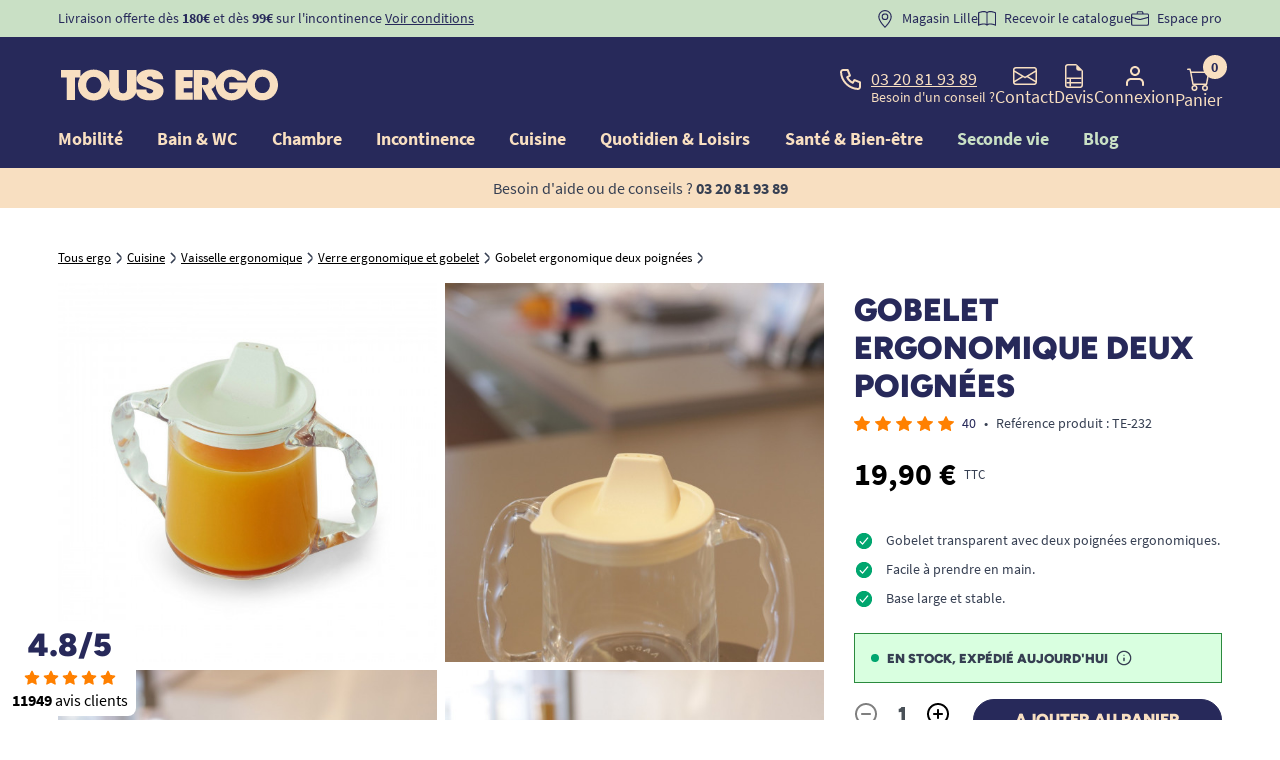

--- FILE ---
content_type: text/html; charset=utf-8
request_url: https://www.tousergo.com/verre-ergonomique-et-gobelet/232-gobelet-ergonomique-deux-poignees-5038948393170.html
body_size: 58671
content:
<!doctype html>
<html lang="fr">

<head>
    
        
    <meta charset="utf-8">


    <meta name="viewport" content="width=device-width, initial-scale=1">


<title>Gobelet ergonomique - Verre ergonomique et gobelet - Tous Ergo</title>


    <!-- emarketing start -->


<!-- emarketing end --><script type="text/javascript">
    (function() {
        window.sib = {
            equeue: [],
            client_key: "48iqyw13z1ktz344gr10i"
        };

    
        window.sendinblue = { } ;
        for (var j = ['track', 'identify', 'trackLink', 'page'], i = 0; i < j.length; i++) {
            (function(k) {
                window.sendinblue[k] = function() {
                    var arg = Array.prototype.slice.call(arguments);
                    (window.sib[k] || function() {
                        var t = { } ;
                        t[k] = arg;
                        window.sib.equeue.push(t);
                    })(arg[0], arg[1], arg[2]);
                };
            })(j[i]);
        }
        var n = document.createElement("script"),
            i = document.getElementsByTagName("script")[0];
        n.type = "text/javascript", n.id = "sendinblue-js", n.async = !0, n.src = "https://sibautomation.com/sa.js?plugin=prestashop&key=" + window.sib.client_key, i.parentNode.insertBefore(n, i), window.sendinblue.page();
    })();
</script>

<script type="text/javascript" async>
    (function() {
        let isConnectifInitialized = false;

        function getConnectifCartFromAjax(ajaxCart) {
            const connectifCart = {
                cartId: ajaxCart.cn_cart_id?.toString(),
                cartRecoveryUrl: ajaxCart.cn_cart_recovery_url,
                totalPrice: +ajaxCart.cn_total_price,
                totalQuantity: +ajaxCart.cn_total_quantity,
                products: ajaxCart.cn_products.map(mapFromCartItem)
            };
            return connectifCart;
        }

        function mapFromCartItem(cartItem) {
            const productBasketItem = {
                productDetailUrl: cartItem.url?.toString(),
                productId: cartItem.product_id?.toString(),
                name: cartItem.name?.toString(),
                description: cartItem.description,
                imageUrl: cartItem.image_url,
                unitPrice: +cartItem.unit_price,
                availability: cartItem.availability,
                brand: cartItem.brand,
                unitPriceOriginal: cartItem.unit_price_original,
                unitPriceWithoutVAT: cartItem.unit_price_without_vat,
                discountedPercentage: cartItem.discounted_percentage,
                discountedAmount: cartItem.discounted_amount,
                quantity: +cartItem.quantity,
                price: +cartItem.price,
                publishedAt: cartItem.published_at,
                categories: cartItem.categories,
                relatedExternalProductIds: cartItem.relatedProductsArray,
                tags: cartItem.tagsArray
            };
            return productBasketItem;
        }


        function onConnectifStarted() {
            isConnectifInitialized = true;
            if (typeof prestashop !== 'undefined') {
                prestashop.on(
                    'updateCart',
                    function(event) {
                        $.ajax({
                            type: 'GET',
                            url: 'https://www.tousergo.com/?fc=module&module=connectif&controller=cartajax&retrieve_cart=1&ajax=true',
                            success: function(ajaxCart) {
                                if (!ajaxCart) {
                                    return;
                                }

                                const cnCart = JSON.parse(ajaxCart);
                                if (cnCart.cn_cart_exist) {
                                    const cart = getConnectifCartFromAjax(cnCart);
                                    window.connectif.managed.sendEvents([], { cart });
                                }
                            }
                        });
                    }
                );
            }
        }

        if (window.connectif &&
            window.connectif.managed &&
            window.connectif.managed.isInitialized()) {
            onConnectifStarted();
        } else {
            document.addEventListener(
                'connectif.managed.initialized',
                onConnectifStarted
            );
        }
    })();
</script>
<!-- Connectif tracking code -->
<script type="text/javascript" async>
    var _cnid = "6b420934-4e8d-4df7-b58e-2177fc7304b2";
    (function(w, r, a, cn, s) {
            
                w['ConnectifObject'] = r;
                w[r] = w[r] || function () {( w[r].q = w[r].q || [] ).push(arguments)};
                cn = document.createElement('script');
                cn.type = 'text/javascript';
                cn.async = true;
                cn.src = a;
                cn.id = '__cn_client_script_' + _cnid;
                s = document.getElementsByTagName('script')[0];
                s.parentNode.insertBefore(cn, s);
            
            })(window, 'cn', 'https://cdn.connectif.cloud/eu8/client-script/' + '6b420934-4e8d-4df7-b58e-2177fc7304b2');
</script>
<!-- end Connectif tracking code --><script type='text/javascript'>
  window.CRISP_PLUGIN_URL = "https://plugins.crisp.chat/urn:crisp.im:prestashop:0";
  window.CRISP_WEBSITE_ID = "3e58b712-8c75-4099-9508-f73a5c69bd9c";

  if ("1" !== "1") {
    if ("" === "1") {
      CRISP_CUSTOMER = {
        id:  null,
        logged_in: true,
        full_name: " ",
        email: "",
        address: "",
        phone: "",
      }
    }

      }
</script>




    

  <script type="text/javascript">
        var PAYPLUG_DOMAIN = "https:\/\/secure.payplug.com";
        var ajaxAdvMenuCtrl = "https:\/\/www.tousergo.com\/module\/rocketadvancedmenu\/ajax?ajax=1";
        var ajaxRefreshReviewsUrl = "https:\/\/www.tousergo.com\/module\/rocketnetreviews\/ajax?ajax=1";
        var combinations = [];
        var compareCtrlLink = "https:\/\/www.tousergo.com\/comparaison";
        var compareId = null;
        var compareProducts = [4378,4371,567,5138];
        var disabled_combinations = [];
        var isVersionGreaterOrEqualTo177 = 0;
        var is_sandbox_mode = false;
        var lgcookiestrackingAjaxUrl = "https:\/\/www.tousergo.com\/module\/lgcookiestracking\/ajax?ajax=1";
        var module_name = "payplug";
        var mollieSubAjaxUrl = "https:\/\/www.tousergo.com\/module\/mollie\/ajax";
        var order_button_content = "Cr\u00e9er un devis";
        var payplug_ajax_url = "https:\/\/www.tousergo.com\/module\/payplug\/ajax";
        var prestashop = {"cart":{"products":[],"totals":{"total":{"type":"total","label":"Total","amount":0,"value":"0,00\u00a0\u20ac"},"total_including_tax":{"type":"total","label":"Total TTC","amount":0,"value":"0,00\u00a0\u20ac"},"total_excluding_tax":{"type":"total","label":"Total HT :","amount":0,"value":"0,00\u00a0\u20ac"}},"subtotals":{"products":{"type":"products","label":"Sous-total","amount":0,"value":"0,00\u00a0\u20ac"},"discounts":null,"shipping":{"type":"shipping","label":"Livraison","amount":0,"value":"gratuit"},"tax":null},"products_count":0,"summary_string":"0 articles","vouchers":{"allowed":1,"added":[]},"discounts":[],"minimalPurchase":0,"minimalPurchaseRequired":""},"currency":{"name":"Euro","iso_code":"EUR","iso_code_num":"978","sign":"\u20ac"},"customer":{"is_logged":false},"language":{"name":"Fran\u00e7ais (French)","iso_code":"fr","locale":"fr-FR","language_code":"fr-fr","is_rtl":"0","date_format_lite":"d\/m\/Y","date_format_full":"d\/m\/Y H:i:s","id":1},"page":{"title":"","canonical":null,"meta":{"title":"Gobelet ergonomique - Verre ergonomique et gobelet - Tous Ergo","description":"Gobelet ergonomique deux poign\u00e9es disponible sur Tousergo.com ainsi que de nombreux autres accessoires ergonomiques. Paiement s\u00e9curis\u00e9.","keywords":"gobelet,pr","robots":"index"},"page_name":"product","body_classes":{"lang-fr":true,"lang-rtl":false,"country-FR":true,"currency-EUR":true,"layout-full-width":true,"page-product":true,"tax-display-enabled":true,"product-id-232":true,"product-Gobelet ergonomique deux poign\u00e9es":true,"product-id-category-117":true,"product-id-manufacturer-0":true,"product-id-supplier-122":true,"product-available-for-order":true},"admin_notifications":[]},"shop":{"name":"Tous Ergo","logo":"\/img\/tous-ergo-logo-1719830418.jpg","stores_icon":"\/img\/logo_stores.png","favicon":"\/img\/favicon.ico"},"urls":{"base_url":"https:\/\/www.tousergo.com\/","current_url":"https:\/\/www.tousergo.com\/verre-ergonomique-et-gobelet\/232-gobelet-ergonomique-deux-poignees-5038948393170.html","shop_domain_url":"https:\/\/www.tousergo.com","img_ps_url":"https:\/\/www.tousergo.com\/img\/","img_cat_url":"https:\/\/www.tousergo.com\/img\/c\/","img_lang_url":"https:\/\/www.tousergo.com\/img\/l\/","img_prod_url":"https:\/\/www.tousergo.com\/img\/p\/","img_manu_url":"https:\/\/www.tousergo.com\/img\/m\/","img_sup_url":"https:\/\/www.tousergo.com\/img\/su\/","img_ship_url":"https:\/\/www.tousergo.com\/img\/s\/","img_store_url":"https:\/\/www.tousergo.com\/img\/st\/","img_col_url":"https:\/\/www.tousergo.com\/img\/co\/","img_url":"https:\/\/www.tousergo.com\/themes\/tousergo\/assets\/img\/","css_url":"https:\/\/www.tousergo.com\/themes\/tousergo\/assets\/css\/","js_url":"https:\/\/www.tousergo.com\/themes\/tousergo\/assets\/js\/","pic_url":"https:\/\/www.tousergo.com\/upload\/","pages":{"address":"https:\/\/www.tousergo.com\/adresse","addresses":"https:\/\/www.tousergo.com\/adresses","authentication":"https:\/\/www.tousergo.com\/connexion","cart":"https:\/\/www.tousergo.com\/panier","category":"https:\/\/www.tousergo.com\/index.php?controller=category","cms":"https:\/\/www.tousergo.com\/index.php?controller=cms","contact":"https:\/\/www.tousergo.com\/contactez-nous","discount":"https:\/\/www.tousergo.com\/reduction","guest_tracking":"https:\/\/www.tousergo.com\/suivi-commande-invite","history":"https:\/\/www.tousergo.com\/historique-commandes","identity":"https:\/\/www.tousergo.com\/identite","index":"https:\/\/www.tousergo.com\/","my_account":"https:\/\/www.tousergo.com\/mon-compte","order_confirmation":"https:\/\/www.tousergo.com\/confirmation-commande","order_detail":"https:\/\/www.tousergo.com\/index.php?controller=order-detail","order_follow":"https:\/\/www.tousergo.com\/suivi-commande","order":"https:\/\/www.tousergo.com\/commande","order_return":"https:\/\/www.tousergo.com\/index.php?controller=order-return","order_slip":"https:\/\/www.tousergo.com\/avoirs","pagenotfound":"https:\/\/www.tousergo.com\/page-introuvable","password":"https:\/\/www.tousergo.com\/recuperation-mot-de-passe","pdf_invoice":"https:\/\/www.tousergo.com\/index.php?controller=pdf-invoice","pdf_order_return":"https:\/\/www.tousergo.com\/index.php?controller=pdf-order-return","pdf_order_slip":"https:\/\/www.tousergo.com\/index.php?controller=pdf-order-slip","prices_drop":"https:\/\/www.tousergo.com\/promotions","product":"https:\/\/www.tousergo.com\/index.php?controller=product","search":"https:\/\/www.tousergo.com\/recherche","sitemap":"https:\/\/www.tousergo.com\/plan-site","stores":"https:\/\/www.tousergo.com\/magasins","supplier":"https:\/\/www.tousergo.com\/fournisseur","register":"https:\/\/www.tousergo.com\/connexion?create_account=1","order_login":"https:\/\/www.tousergo.com\/commande?login=1"},"alternative_langs":{"fr-fr":"https:\/\/www.tousergo.com\/verre-ergonomique-et-gobelet\/232-gobelet-ergonomique-deux-poignees-5038948393170.html"},"theme_assets":"\/themes\/tousergo\/assets\/","actions":{"logout":"https:\/\/www.tousergo.com\/?mylogout="},"no_picture_image":{"bySize":{"small_default":{"url":"https:\/\/www.tousergo.com\/img\/p\/fr-default-small_default.jpg","width":98,"height":98},"cart_default":{"url":"https:\/\/www.tousergo.com\/img\/p\/fr-default-cart_default.jpg","width":125,"height":125},"pdt_180":{"url":"https:\/\/www.tousergo.com\/img\/p\/fr-default-pdt_180.jpg","width":180,"height":180},"home_default":{"url":"https:\/\/www.tousergo.com\/img\/p\/fr-default-home_default.jpg","width":250,"height":250},"pdt_300":{"url":"https:\/\/www.tousergo.com\/img\/p\/fr-default-pdt_300.jpg","width":300,"height":300},"pdt_360":{"url":"https:\/\/www.tousergo.com\/img\/p\/fr-default-pdt_360.jpg","width":360,"height":360},"medium_default":{"url":"https:\/\/www.tousergo.com\/img\/p\/fr-default-medium_default.jpg","width":452,"height":452},"pdt_540":{"url":"https:\/\/www.tousergo.com\/img\/p\/fr-default-pdt_540.jpg","width":540,"height":540},"large_default":{"url":"https:\/\/www.tousergo.com\/img\/p\/fr-default-large_default.jpg","width":800,"height":800}},"small":{"url":"https:\/\/www.tousergo.com\/img\/p\/fr-default-small_default.jpg","width":98,"height":98},"medium":{"url":"https:\/\/www.tousergo.com\/img\/p\/fr-default-pdt_300.jpg","width":300,"height":300},"large":{"url":"https:\/\/www.tousergo.com\/img\/p\/fr-default-large_default.jpg","width":800,"height":800},"legend":""}},"configuration":{"display_taxes_label":true,"display_prices_tax_incl":true,"is_catalog":false,"show_prices":true,"opt_in":{"partner":false},"quantity_discount":{"type":"price","label":"Prix"},"voucher_enabled":1,"return_enabled":1},"field_required":[],"breadcrumb":{"links":[{"title":"Tous ergo","url":"https:\/\/www.tousergo.com\/"},{"title":"Cuisine","url":"https:\/\/www.tousergo.com\/5-cuisine"},{"title":"Vaisselle ergonomique","url":"https:\/\/www.tousergo.com\/79-vaisselle-ergonomique"},{"title":"Verre ergonomique et gobelet","url":"https:\/\/www.tousergo.com\/117-verre-ergonomique-et-gobelet"},{"title":"Gobelet ergonomique deux poign\u00e9es","url":"https:\/\/www.tousergo.com\/verre-ergonomique-et-gobelet\/232-gobelet-ergonomique-deux-poignees-5038948393170.html"}],"count":5},"link":{"protocol_link":"https:\/\/","protocol_content":"https:\/\/"},"time":1768548772,"static_token":"9e50e1239f5e5ad71b7f9f4a8b997228","token":"ddb3d158f16f9624d42b62f2fcd6c437","modules":{"rocketfunnel":{"rocket_funnel_enable":true,"guest_allowed":false,"cookie_redirect_checkout":false},"prestarockettheme":{"logo":{"url":"https:\/\/www.tousergo.com\/img\/prestarockettheme\/tous-ergo-logo.svg?v=1767971042","width":"","height":""},"logo_alt":{"url":"https:\/\/www.tousergo.com\/img\/prestarockettheme\/tous-ergo-logo-alt.svg?v=1767971042","width":false,"height":false},"account":{"title_account":"Bienvenue dans votre compte","description_account":"M\u00eame dans la perte d\u2019autonomie, il y a encore tant de vie \u00e0 vivre, tant de souvenirs \u00e0 cr\u00e9er, tant d\u2019amour \u00e0 partager et \u00e0 recevoir. Ce nouveau chapitre n\u2019est pas une fin, mais une continuit\u00e9 de votre histoire, avec ses joies, ses le\u00e7ons et ses opportunit\u00e9s. TOUS ERGO est l\u00e0 pour vous aider dans ce nouveau chapitre. Gardez en vous l\u2019espoir, car chaque jour est un cadeau, et vous m\u00e9ritez de le vivre pleinement, entour\u00e9 de chaleur humaine et de respect. Ensemble, rendons accessible l'autonomie pour la VIE !","image":{"url":"https:\/\/www.tousergo.com\/img\/prestarockettheme\/tous-ergo-account-bg.jpeg?v=1767971042","width":"1626","height":"1602"}},"category":{"category_switch":false},"product":{"product_layout":"tabs"},"cccjs_version":"2099","ccccss_version":"2100"},"rocketnetreviews":{"site_global_nb_reviews":"11949","site_global_rating":"4.8","site_global_rating_10":"9.6","netreviewlink":"https:\/\/www.avis-verifies.com\/avis-clients\/tousergo.com"},"teincontinenceoptimisation":{"default_category_is_incontinence_child":false,"is_product_with_packs":false},"tefront":{"isGroupWithDiscount":0,"groupReduction":0},"rocketcomparator":{"maxItems":4,"compareLinkFront":"https:\/\/www.tousergo.com\/comparaison"}}};
        var ps_checkout3dsEnabled = true;
        var ps_checkoutApplePayUrl = "https:\/\/www.tousergo.com\/module\/ps_checkout\/applepay?token=9e50e1239f5e5ad71b7f9f4a8b997228";
        var ps_checkoutAutoRenderDisabled = false;
        var ps_checkoutCancelUrl = "https:\/\/www.tousergo.com\/module\/ps_checkout\/cancel?token=9e50e1239f5e5ad71b7f9f4a8b997228";
        var ps_checkoutCardBrands = ["MASTERCARD","VISA","AMEX","CB_NATIONALE"];
        var ps_checkoutCardFundingSourceImg = "\/modules\/ps_checkout\/views\/img\/payment-cards.png";
        var ps_checkoutCardLogos = {"AMEX":"\/modules\/ps_checkout\/views\/img\/amex.svg","CB_NATIONALE":"\/modules\/ps_checkout\/views\/img\/cb.svg","DINERS":"\/modules\/ps_checkout\/views\/img\/diners.svg","DISCOVER":"\/modules\/ps_checkout\/views\/img\/discover.svg","JCB":"\/modules\/ps_checkout\/views\/img\/jcb.svg","MAESTRO":"\/modules\/ps_checkout\/views\/img\/maestro.svg","MASTERCARD":"\/modules\/ps_checkout\/views\/img\/mastercard.svg","UNIONPAY":"\/modules\/ps_checkout\/views\/img\/unionpay.svg","VISA":"\/modules\/ps_checkout\/views\/img\/visa.svg"};
        var ps_checkoutCartProductCount = 0;
        var ps_checkoutCheckUrl = "https:\/\/www.tousergo.com\/module\/ps_checkout\/check?token=9e50e1239f5e5ad71b7f9f4a8b997228";
        var ps_checkoutCheckoutTranslations = {"checkout.go.back.link.title":"Retourner au tunnel de commande","checkout.go.back.label":"Tunnel de commande","checkout.card.payment":"Paiement par carte","checkout.page.heading":"R\u00e9sum\u00e9 de commande","checkout.cart.empty":"Votre panier d'achat est vide.","checkout.page.subheading.card":"Carte","checkout.page.subheading.paypal":"PayPal","checkout.payment.by.card":"Vous avez choisi de payer par carte.","checkout.payment.by.paypal":"Vous avez choisi de payer par PayPal.","checkout.order.summary":"Voici un r\u00e9sum\u00e9 de votre commande :","checkout.order.amount.total":"Le montant total de votre panier est de","checkout.order.included.tax":"(TTC)","checkout.order.confirm.label":"Veuillez finaliser votre commande en cliquant sur &quot;Je valide ma commande&quot;","paypal.hosted-fields.label.card-name":"Nom du titulaire de la carte","paypal.hosted-fields.placeholder.card-name":"Nom du titulaire de la carte","paypal.hosted-fields.label.card-number":"Num\u00e9ro de carte","paypal.hosted-fields.placeholder.card-number":"Num\u00e9ro de carte","paypal.hosted-fields.label.expiration-date":"Date d'expiration","paypal.hosted-fields.placeholder.expiration-date":"MM\/YY","paypal.hosted-fields.label.cvv":"Code de s\u00e9curit\u00e9","paypal.hosted-fields.placeholder.cvv":"XXX","payment-method-logos.title":"Paiement 100% s\u00e9curis\u00e9","express-button.cart.separator":"ou","express-button.checkout.express-checkout":"Achat rapide","error.paypal-sdk":"L'instance du PayPal JavaScript SDK est manquante","error.google-pay-sdk":"L'instance du Google Pay Javascript SDK est manquante","error.google-pay.transaction-info":"Une erreur est survenue lors de la r\u00e9cup\u00e9ration des informations sur la transaction Google Pay","error.apple-pay-sdk":"L'instance du Apple Pay Javascript SDK est manquante","error.apple-pay.payment-request":"Une erreur est survenue lors de la r\u00e9cup\u00e9ration des informations sur la transaction Apple Pay","checkout.payment.others.link.label":"Autres moyens de paiement","checkout.payment.others.confirm.button.label":"Je valide ma commande","checkout.form.error.label":"Une erreur s'est produite lors du paiement. Veuillez r\u00e9essayer ou contacter le support.","loader-component.label.header":"Merci pour votre achat !","loader-component.label.body":"Veuillez patienter, nous traitons votre paiement","loader-component.label.body.longer":"Veuillez patienter, cela prend un peu plus de temps...","error.paypal-sdk.contingency.cancel":"Authentification du titulaire de carte annul\u00e9e, veuillez choisir un autre moyen de paiement ou essayez de nouveau.","error.paypal-sdk.contingency.error":"Une erreur est survenue lors de l'authentification du titulaire de la carte, veuillez choisir un autre moyen de paiement ou essayez de nouveau.","error.paypal-sdk.contingency.failure":"Echec de l'authentification du titulaire de la carte, veuillez choisir un autre moyen de paiement ou essayez de nouveau.","error.paypal-sdk.contingency.unknown":"L'identit\u00e9 du titulaire de la carte n'a pas pu \u00eatre v\u00e9rifi\u00e9e, veuillez choisir un autre moyen de paiement ou essayez de nouveau.","ok":"Ok","cancel":"Annuler","checkout.payment.token.delete.modal.header":"Voulez-vous supprimer cette m\u00e9thode de paiement ?","checkout.payment.token.delete.modal.content":"Cette m\u00e9thode de paiement sera supprim\u00e9e de votre compte :","checkout.payment.token.delete.modal.confirm-button":"Supprimer cette m\u00e9thode de paiement","checkout.payment.loader.processing-request":"Veuillez patienter, nous traitons votre demande...","APPLE_PAY_MERCHANT_SESSION_VALIDATION_ERROR":"Nous ne pouvons pas traiter votre paiement Apple Pay pour le moment. Cela peut \u00eatre d\u00fb \u00e0 un probl\u00e8me de v\u00e9rification de la configuration du paiement pour ce site. Veuillez r\u00e9essayer plus tard ou choisir un autre moyen de paiement.","APPROVE_APPLE_PAY_VALIDATION_ERROR":"Un probl\u00e8me est survenu lors du traitement de votre paiement Apple Pay. Veuillez v\u00e9rifier les d\u00e9tails de votre commande et r\u00e9essayer, ou utilisez un autre mode de paiement."};
        var ps_checkoutCheckoutUrl = "https:\/\/www.tousergo.com\/commande";
        var ps_checkoutConfirmUrl = "https:\/\/www.tousergo.com\/confirmation-commande";
        var ps_checkoutCreateUrl = "https:\/\/www.tousergo.com\/module\/ps_checkout\/create?token=9e50e1239f5e5ad71b7f9f4a8b997228";
        var ps_checkoutCspNonce = "";
        var ps_checkoutCustomMarks = {"google_pay":"\/modules\/ps_checkout\/views\/img\/google_pay.svg"};
        var ps_checkoutExpressCheckoutCartEnabled = false;
        var ps_checkoutExpressCheckoutOrderEnabled = false;
        var ps_checkoutExpressCheckoutProductEnabled = false;
        var ps_checkoutExpressCheckoutSelected = false;
        var ps_checkoutExpressCheckoutUrl = "https:\/\/www.tousergo.com\/module\/ps_checkout\/ExpressCheckout?token=9e50e1239f5e5ad71b7f9f4a8b997228";
        var ps_checkoutFundingSource = "paypal";
        var ps_checkoutFundingSourcesSorted = ["paypal","paylater","blik","google_pay"];
        var ps_checkoutGooglePayUrl = "https:\/\/www.tousergo.com\/module\/ps_checkout\/googlepay?token=9e50e1239f5e5ad71b7f9f4a8b997228";
        var ps_checkoutHostedFieldsContingencies = "SCA_WHEN_REQUIRED";
        var ps_checkoutHostedFieldsEnabled = false;
        var ps_checkoutHostedFieldsSelected = false;
        var ps_checkoutIconsPath = "\/modules\/ps_checkout\/views\/img\/icons\/";
        var ps_checkoutLanguageIsoCode = "fr";
        var ps_checkoutLoaderImage = "\/modules\/ps_checkout\/views\/img\/loader.svg";
        var ps_checkoutPartnerAttributionId = "PrestaShop_Cart_PSXO_PSDownload";
        var ps_checkoutPayLaterCartPageButtonEnabled = false;
        var ps_checkoutPayLaterCategoryPageBannerEnabled = false;
        var ps_checkoutPayLaterHomePageBannerEnabled = false;
        var ps_checkoutPayLaterOrderPageBannerEnabled = false;
        var ps_checkoutPayLaterOrderPageButtonEnabled = false;
        var ps_checkoutPayLaterOrderPageMessageEnabled = false;
        var ps_checkoutPayLaterProductPageBannerEnabled = false;
        var ps_checkoutPayLaterProductPageButtonEnabled = false;
        var ps_checkoutPayLaterProductPageMessageEnabled = false;
        var ps_checkoutPayPalButtonConfiguration = null;
        var ps_checkoutPayPalEnvironment = "LIVE";
        var ps_checkoutPayPalOrderId = "";
        var ps_checkoutPayPalSdkConfig = {"clientId":"AXjYFXWyb4xJCErTUDiFkzL0Ulnn-bMm4fal4G-1nQXQ1ZQxp06fOuE7naKUXGkq2TZpYSiI9xXbs4eo","merchantId":"A9NZ5RTES63VG","currency":"EUR","intent":"capture","commit":"false","vault":"false","integrationDate":"2022-14-06","dataPartnerAttributionId":"PrestaShop_Cart_PSXO_PSDownload","dataCspNonce":"","dataEnable3ds":"true","disableFunding":"bancontact,card,eps,giropay,ideal,mybank,p24","enableFunding":"paylater","components":"marks,funding-eligibility,googlepay"};
        var ps_checkoutPayWithTranslations = {"paypal":"Payer avec un compte PayPal","paylater":"Payer en plusieurs fois avec PayPal Pay Later","blik":"Payer avec BLIK","google_pay":"Payer avec Google Pay"};
        var ps_checkoutPaymentMethodLogosTitleImg = "\/modules\/ps_checkout\/views\/img\/lock_checkout.svg";
        var ps_checkoutPaymentUrl = "https:\/\/www.tousergo.com\/module\/ps_checkout\/payment?token=9e50e1239f5e5ad71b7f9f4a8b997228";
        var ps_checkoutRenderPaymentMethodLogos = true;
        var ps_checkoutValidateUrl = "https:\/\/www.tousergo.com\/module\/ps_checkout\/validate?token=9e50e1239f5e5ad71b7f9f4a8b997228";
        var ps_checkoutVaultUrl = "https:\/\/www.tousergo.com\/module\/ps_checkout\/vault?token=9e50e1239f5e5ad71b7f9f4a8b997228";
        var ps_checkoutVersion = "4.4.1";
        var psemailsubscription_subscription = "https:\/\/www.tousergo.com\/module\/ps_emailsubscription\/subscription";
        var rckt_bsv = 4;
        var rocketpackAjaxCtrl = "https:\/\/www.tousergo.com\/module\/rocketpack\/ajax?token=9e50e1239f5e5ad71b7f9f4a8b997228&ajax=1";
        var rocketstories_config = "{\"size\":\"120\",\"border\":\"effect_1\",\"color\":\"#E9531D\",\"font\":\"Roboto\",\"font_size\":\"16\",\"cta_font_size\":\"18\",\"cta_font_color\":\"#F8DFC1\",\"cta_background_color\":\"#E9531D\",\"video_preview_setting\":\"all\"}";
        var sampleAjaxUrl = "https:\/\/www.tousergo.com\/module\/rocketsample\/ajax?action=refresh_product_line&ajax=1";
        var younitedpay = {"url_product":"https:\/\/www.tousergo.com\/module\/younitedpay\/product","hook_product":"displayProductAdditionalInfo","type":"product","id_product":232};
      </script>






<link rel="dns-prefetch" href="https://kx.tousergo.com"><link rel="preconnect" href="https://kx.tousergo.com" crossorigin="anonymous"><script data-keepinline="true"> setTimeout(function() { kstgData = {"debug":0,"gtm_enabled":1,"cache_used":1,"currency":"EUR","view_item_list_selectors":[{"c":"#products"},{"c":"#product_list"},{"c":".product-list "},{"c":"#main"}],"wait_select_item":0,"select_item_selectors":[{"c":"article[data-id-product]","l":"a"},{"c":".ajax_block_product","l":"a.product-name,a.product_img_link,a.lnk_view,a.quick-view-mobile"},{"c":".c-pdt-mini","l":".stretched-link"}],"view_item_list_dynamic":0,"add_shipping_info_btn_submit":"#checkout-delivery-step button[type=submit]","add_shipping_info_selectors":[{"r":".delivery-options .delivery-option","n":".carrier-name"},{"r":".delivery_options .delivery_option","n":"table > tbody > tr > td:nth-child(3) > strong"}],"add_payment_info_selectors":[{"r":".c-checkout-panel__form .payment-option","n":"label"}],"waitingTime":"0","isCheckout":0,"concatenateProductAttributeSeparator":"_","async":"aHR0cHM6Ly93d3cudG91c2VyZ28uY29tL21vZHVsZS9raXhlbGx0YWcvYXN5bmM\/YWpheD0xJmlkX2N1cnJlbmN5PTE=","isOpc":0,"automaticEvent":1,"currentList":null,"currentListId":null,"ecommPagetype":"product","extraEventsBefore":null,"extraEventsAfter":["{\"event\":\"view_item\"}"],"kevent":"kixelltag_page_view","settings":{"cookie_enable":1,"cdelay":390,"tce":0,"async":"aHR0cHM6Ly93d3cudG91c2VyZ28uY29tL21vZHVsZS9raXhlbGx0YWcvYXN5bmM\/YWpheD0xJmlkX2N1cnJlbmN5PTE=","is":1,"il":1,"scb":0,"wt":"0","cma":1,"ce":0},"content":{"sv":"Voir nos partenaires \u2192","sp":"\u2190 Voir les finalit\u00e9s","vacf":"Le partenaire demande son consentement pour :","tfsp":"En support de ces activit\u00e9s, ce site et nos partenaires peuvent \u00e9galement proc\u00e9der aux traitements de donn\u00e9es suivants :","valicf":"Le partenaire se repose sur son int\u00e9r\u00eat l\u00e9gitime pour :","vpt":"Politique de confidentialit\u00e9","vpmct":"En savoir plus sur les int\u00e9r\u00eats l\u00e9gitimes du partenaire","nvapp":"partenaires demandent votre consentement pour cette activit\u00e9","nvaps":"partenaire demande votre consentement pour cette activit\u00e9","nvalpp":"partenaires se reposent sur leur int\u00e9r\u00eat l\u00e9gitime pour cette activit\u00e9","nvalps":"partenaire se repose sur son int\u00e9r\u00eat l\u00e9gitime pour cette activit\u00e9","nvupp":"partenaires utilisent cette activit\u00e9","nvups":"partenaire utilise cette activit\u00e9","it":"Illustration(s) :","ptct":"Cookies techniques","ptctx":"Cette finalit\u00e9 est requise par notre site pour fonctionner normalement et ne peut pas \u00eatre d\u00e9sactiv\u00e9e.","ptcc":"REQUIS","vdplr":"jours","vdsgl":"jour","vhplr":"heures","vhsgl":"heure","vmplr":"minutes","vmsgl":"minute","vsplr":"secondes","vssgl":"seconde","vdr":"Dur\u00e9e de conservation des donn\u00e9es :","vaspf":"Finalit\u00e9s sp\u00e9cifiques :","vaf":"Fonctionnalit\u00e9s :","vasff":"Fonctionnalit\u00e9s sp\u00e9cifiques :","vdd":"Donn\u00e9es trait\u00e9es par le partenaire :","vcma":"A compter de votre derni\u00e8re interaction et pour ces activit\u00e9s, le partenaire peut utiliser des cookies stock\u00e9s pour une dur\u00e9e maximale de :","vcsm":"(voir plus)","cl":"Fermer","pcoti":"Informations sur les technologies de stockage","pcon":"Nom :","pcoty":"Type de stockage :","pcoma":"Dur\u00e9e de conservation maximale :","pcod":"Domaine :","pcoa":"Activit\u00e9s concern\u00e9es :","pcsli":"\u00e0 compter de votre derni\u00e8re interaction"},"variants":"aHR0cHM6Ly93d3cudG91c2VyZ28uY29tL21vZHVsZS9raXhlbGx0YWcvdmFyaWFudHM\/YWpheD0xJmlkX2N1cnJlbmN5PTE="}; (function(w,d,s){ var f=d.getElementsByTagName(s)[0],j=d.createElement(s); j.async=true; j.src='https://www.tousergo.com//modules/kixelltag/views/js/kst-4.2.1.js';f.parentNode.insertBefore(j,f); })(window,document,'script'); window.kstDL = {}; window.dataLayer = window.dataLayer || []; kstDL = {"s":{"cl":"fr","cc":"EUR","pt":"product","ps":"200","pi":232,"cm":1},"ecommerce":{"currency":"EUR","value":"19.9","value_tax_inc":"19.9","value_tax_exc":"16.58","items":[{"id":"232","item_id":"232","item_id_product":232,"item_ref":"TE-232","item_meta":"232","item_gmc":"232","item_ean":"5028318571086","item_name":"Gobelet ergonomique deux poignees","item_category":"Cuisine","item_category2":"Vaisselle ergonomique","item_category3":"Verre ergonomique et gobelet","price":"19.9","price_tax_exc":"16.58","price_tax_inc":"19.9","quantity":1,"google_business_vertical":"retail"}]},"google_tag_params":{"enable":1,"ecomm_pagetype":"product","ecomm_prodid":"232","ecomm_totalvalue":19.9,"ecomm_category":"Verre ergonomique et gobelet","ecomm_depth":4},"pixels":{"analytics":{"enable":1,"id":"G-ZBXSJF06PK"},"google_ads":{"enable":1,"conversion_id":"783860967","conversion_label":"BkECCLyi4uMBEOeJ4_UC","label_new_customer":"uImRCIWLruMDEOeJ4_UC","label_returning_customer":"6foTCNrIsOMDEOeJ4_UC","label_phone":"J4o8CPSyu48ZEOeJ4_UC","phone_number":"03 20 81 93 89","remarketing_enable":1},"facebook":{"enable":1,"id":"1614601732200336","i":"id","sp":"-"},"twitter":{"enable":0},"pinterest":{"enable":0},"bing":{"enable":1,"uett":"5222778","pc":"Ecommerce","pl":"order complete"},"tiktok":{"enable":0},"snapchat":{"enable":0},"fathom":{"enable":0},"plausible":{"enable":0},"matomo":{"enable":0},"mautic":{"enable":0},"kelkoo":{"enable":0},"criteo":{"enable":0},"clarity":{"enable":0},"target_to_sell":{"enable":0}},"pageDepth":{"page":"product","fullDepth":{"depth1":"Cuisine","depth2":"Vaisselle ergonomique","depth3":"Verre ergonomique et gobelet","depth4":"Gobelet ergonomique deux poignees"},"depth":{"value":4,"name":"Gobelet ergonomique deux poignees"}}};dataLayer.push(kstDL); var kstAsyncRequest = new XMLHttpRequest(); kstAsyncRequest.onreadystatechange = function() { if (kstAsyncRequest.readyState == XMLHttpRequest.DONE ) { if (kstAsyncRequest.status == 200) { var data = kstAsyncRequest.responseText; var dataJson = undefined; try { dataJson = JSON.parse(data); } catch(e) { } window.dataLayer = window.dataLayer || []; if (typeof dataJson !== 'undefined' && dataJson) { if (1 && dataJson.hasOwnProperty('c') && typeof dataJson.c !== 'undefined' && dataJson.c !== null) { window.dataLayer = window.dataLayer || []; function ktConsent(){dataLayer.push(arguments);} ktConsent('set', 'developer_id.dODI1OT', true); ktConsent('consent', 'default', {"ad_storage":"denied","ad_user_data":"denied","ad_personalization":"denied","analytics_storage":"denied"}); if (JSON.stringify(dataJson.c) !== JSON.stringify({"ad_storage":"denied","ad_user_data":"denied","ad_personalization":"denied","analytics_storage":"denied"})) { ktConsent('consent', 'update', dataJson.c); } } } kstDL = {"s":{"cl":"fr","cc":"EUR","pt":"product","ps":"200","pi":232,"cm":1},"ecommerce":{"currency":"EUR","value":"19.9","value_tax_inc":"19.9","value_tax_exc":"16.58","items":[{"id":"232","item_id":"232","item_id_product":232,"item_ref":"TE-232","item_meta":"232","item_gmc":"232","item_ean":"5028318571086","item_name":"Gobelet ergonomique deux poignees","item_category":"Cuisine","item_category2":"Vaisselle ergonomique","item_category3":"Verre ergonomique et gobelet","price":"19.9","price_tax_exc":"16.58","price_tax_inc":"19.9","quantity":1,"google_business_vertical":"retail"}]},"google_tag_params":{"enable":1,"ecomm_pagetype":"product","ecomm_prodid":"232","ecomm_totalvalue":19.9,"ecomm_category":"Verre ergonomique et gobelet","ecomm_depth":4},"pixels":{"analytics":{"enable":1,"id":"G-ZBXSJF06PK"},"google_ads":{"enable":1,"conversion_id":"783860967","conversion_label":"BkECCLyi4uMBEOeJ4_UC","label_new_customer":"uImRCIWLruMDEOeJ4_UC","label_returning_customer":"6foTCNrIsOMDEOeJ4_UC","label_phone":"J4o8CPSyu48ZEOeJ4_UC","phone_number":"03 20 81 93 89","remarketing_enable":1},"facebook":{"enable":1,"id":"1614601732200336","i":"id","sp":"-"},"twitter":{"enable":0},"pinterest":{"enable":0},"bing":{"enable":1,"uett":"5222778","pc":"Ecommerce","pl":"order complete"},"tiktok":{"enable":0},"snapchat":{"enable":0},"fathom":{"enable":0},"plausible":{"enable":0},"matomo":{"enable":0},"mautic":{"enable":0},"kelkoo":{"enable":0},"criteo":{"enable":0},"clarity":{"enable":0},"target_to_sell":{"enable":0}},"pageDepth":{"page":"product","fullDepth":{"depth1":"Cuisine","depth2":"Vaisselle ergonomique","depth3":"Verre ergonomique et gobelet","depth4":"Gobelet ergonomique deux poignees"},"depth":{"value":4,"name":"Gobelet ergonomique deux poignees"}}}; dataLayer.push(kstDL); if (typeof dataJson !== 'undefined' && dataJson) { if (dataJson.hasOwnProperty('dl') && typeof dataJson.dl !== 'undefined' && dataJson.dl !== null) { window.dataLayer.push(dataJson.dl); kstDL = Object.assign(kstDL, dataJson.dl); } if (dataJson.hasOwnProperty('eeb') && typeof dataJson.eeb !== 'undefined' && dataJson.eeb !== null) { window.dataLayer.push(JSON.parse(dataJson.eeb)); } } (function (w, d, s, l, i) { w[l] = w[l] || []; w[l].push({'gtm.start':new Date().getTime(), event: 'gtm.js'}); var f = d.getElementsByTagName(s)[0], j = d.createElement(s), dl = l != 'dataLayer' ? '&l=' + l : ''; j.async = true; j.src = 'https://kx.tousergo.com/mowtgl3nd2h.js?aw=' + i + dl; f.parentNode.insertBefore(j, f); })(window, document, 'script', 'dataLayer', 'TKGD8MH'); dataLayer.push({ 'event': 'kixelltag_page_view' }); dataLayer.push({"event":"view_item"}); try { if (typeof dataJson !== 'undefined' && typeof dataJson.eea !== 'undefined' && dataJson.eea !== null) { window.dataLayer.push(JSON.parse(dataJson.eea)); } } catch(e) { } } } }; kstAsyncRequest.open("POST", atob("aHR0cHM6Ly93d3cudG91c2VyZ28uY29tL21vZHVsZS9raXhlbGx0YWcvYXN5bmM/YWpheD0xJmFjdGlvbj1kbA=="), true); kstAsyncRequest.setRequestHeader('X-Requested-With', 'XMLHttpRequest'); kstAsyncRequest.setRequestHeader("Content-Type", "application/json;charset=UTF-8"); kstAsyncRequest.send(); }, 0);</script>


      <link rel="stylesheet" href="/modules/ps_checkout/views/css/payments.css?version=4.4.1" type="text/css" media="all">
  <link rel="stylesheet" href="https://cdn.jsdelivr.net/npm/@alma/widgets@3.x.x/dist/widgets.min.css" type="text/css" media="all">
  <link rel="stylesheet" href="https://www.tousergo.com/themes/tousergo/assets/cache/theme-4250db2100.css" type="text/css" media="all">



    <link rel="preload" href="/themes/tousergo/assets/fonts/figtree-v5-latin-900.woff2" as="font" type="font/woff2" crossorigin="anonymous">
<link rel="preload" href="/themes/tousergo/assets/fonts/SourceSansPro-Regular.woff2" as="font" type="font/woff2" crossorigin="anonymous">
<link rel="preload" href="/themes/tousergo/assets/fonts/SourceSansPro-Bold.woff2" as="font" type="font/woff2" crossorigin="anonymous">


    <link rel="preload" href="https://www.tousergo.com/45054-pdt_300/gobelet-ergonomique-deux-poignees-5038948393170.jpg" as="image" media="(max-width: 300px)">
    <link rel="preload" href="https://www.tousergo.com/45054-pdt_540/gobelet-ergonomique-deux-poignees-5038948393170.jpg" as="image" media="(min-width: 300.1px)">


    <link rel="icon" type="image/vnd.microsoft.icon" href="/img/favicon.ico?1719830418">
    <link rel="shortcut icon" type="image/x-icon" href="/img/favicon.ico?1719830418">



    


    <link rel="canonical" href="https://www.tousergo.com/verre-ergonomique-et-gobelet/232-gobelet-ergonomique-deux-poignees-5038948393170.html">

    <meta name="description" content="Gobelet ergonomique deux poignées disponible sur Tousergo.com ainsi que de nombreux autres accessoires ergonomiques. Paiement sécurisé.">
                                
            <link rel="canonical" href="https://www.tousergo.com/verre-ergonomique-et-gobelet/232-gobelet-ergonomique-deux-poignees-5038948393170.html">
                
            
    
<meta property="og:title" content="Gobelet ergonomique - Verre ergonomique et gobelet - Tous Ergo"/>
<meta property="og:description" content="Gobelet ergonomique deux poignées disponible sur Tousergo.com ainsi que de nombreux autres accessoires ergonomiques. Paiement sécurisé."/>
<meta property="og:type" content="website"/>
<meta property="og:url" content="https://www.tousergo.com/verre-ergonomique-et-gobelet/232-gobelet-ergonomique-deux-poignees-5038948393170.html"/>
<meta property="og:site_name" content="Tous Ergo"/>

  <meta property="og:type" content="product"/>
            <meta property="og:image" content="https://www.tousergo.com/45054-large_default/gobelet-ergonomique-deux-poignees-5038948393170.jpg"/>
          <meta property="og:image" content="https://www.tousergo.com/38232-large_default/gobelet-ergonomique-deux-poignees-5038948393170.jpg"/>
          <meta property="og:image" content="https://www.tousergo.com/38231-large_default/gobelet-ergonomique-deux-poignees-5038948393170.jpg"/>
          <meta property="og:image" content="https://www.tousergo.com/38233-large_default/gobelet-ergonomique-deux-poignees-5038948393170.jpg"/>
          <meta property="og:image" content="https://www.tousergo.com/56959-large_default/gobelet-ergonomique-deux-poignees-5038948393170.jpg"/>
          <meta property="og:image" content="https://www.tousergo.com/56960-large_default/gobelet-ergonomique-deux-poignees-5038948393170.jpg"/>
        <meta property="og:image:height" content="800"/>
    <meta property="og:image:width" content="800"/>

        <meta property="product:price:amount" content="19.9" />
    <meta property="product:price:currency" content="EUR" />
          <meta property="og:availability" content="instock" />
<script type="application/ld+json">
{
    "@context" : "http://schema.org",
    "@type" : "Organization",
    "name" : "Tous Ergo",
    "url" : "https://www.tousergo.com/",
    "image": {
      "@type": "ImageObject",
      "url":"https://www.tousergo.com/img/tous-ergo-logo-1719830418.jpg"
    },
    "telephone": "03 20 81 93 89",
    "faxNumber": "03 28 09 91 50",
    "email": "contact@tousergo.direct",
    "address": {
      "@type": "PostalAddress",
      "addressLocality": "Bondues, France",
      "addressRegion": "Nord",
      "addressCountry": "FR",
      "postalCode": "59910",
      "streetAddress": "26 avenue Gabriel Lippmann"
    }
}

</script>

<script type="application/ld+json">
{
    "@context":"http://schema.org",
    "@type":"WebPage",
    "name": "Gobelet ergonomique - Verre ergonomique et gobelet - Tous Ergo",
    "url":  "https://www.tousergo.com/verre-ergonomique-et-gobelet/232-gobelet-ergonomique-deux-poignees-5038948393170.html",
    "description": "4000 objets testés, sûrs et adaptés pour vous apporter plus d'indépendance, de confort et de sécurité dans votre vie de tous les jours.",
    "isPartOf": {
        "@type":"WebSite",
        "url":  "https://www.tousergo.com/",
        "name": "Tous Ergo"
    },
    "availableLanguage": {
        "@type": "Language",
        "name": "French"
    },
    "publisher": {
        "@type": "Organization",
        "name": "Tous Ergo"
    }
}

</script>



  <script type="application/ld+json">
  {
  "@context": "http://schema.org/",
  "@type": "Product",
  "name": "Gobelet ergonomique deux poignées",
  "description": "Gobelet ergonomique deux poignées disponible sur Tousergo.com ainsi que de nombreux autres accessoires ergonomiques. Paiement sécurisé.",
  "category": "Verre ergonomique et gobelet"
  ,"image" :"https://www.tousergo.com/45054-home_default/gobelet-ergonomique-deux-poignees-5038948393170.jpg"  ,"sku": "TE-232"      ,"gtin13": "5028318571086"
    ,"brand": {
      "@type": "Thing",
      "name": "Tous Ergo"
  }      ,"weight": {
      "@context": "https://schema.org",
      "@type": "QuantitativeValue",
      "value": "0.200000",
      "unitCode": "kg"
  }      ,"aggregateRating": {
    "@type": "AggregateRating",
    "ratingValue": "4.6",
    "reviewCount": "40",
    "worstRating": "1",
    "bestRating": "5"
    }

  ,"review" : [
    {
    "@type": "Review",
    "reviewRating": {
        "@type": "Rating",
        "ratingValue": "3",
        "bestRating": "5",
        "worstRating": "1"
    },
    "author": {
        "@type": "Person",
        "name": "A. Anonymous"
    },
    "datePublished": "2024/01/12",
    "reviewBody": "Le couvercle se casse et malheureusement on ne peut pas le racheter sans le verre. Par contre le verre est très solide"
    },    {
    "@type": "Review",
    "reviewRating": {
        "@type": "Rating",
        "ratingValue": "5",
        "bestRating": "5",
        "worstRating": "1"
    },
    "author": {
        "@type": "Person",
        "name": "A. Anonymous"
    },
    "datePublished": "2023/12/06",
    "reviewBody": "facile à ouvrir, léger."
    },    {
    "@type": "Review",
    "reviewRating": {
        "@type": "Rating",
        "ratingValue": "5",
        "bestRating": "5",
        "worstRating": "1"
    },
    "author": {
        "@type": "Person",
        "name": "A. Anonymous"
    },
    "datePublished": "2023/09/17",
    "reviewBody": "Idem"
    },    {
    "@type": "Review",
    "reviewRating": {
        "@type": "Rating",
        "ratingValue": "5",
        "bestRating": "5",
        "worstRating": "1"
    },
    "author": {
        "@type": "Person",
        "name": "A. Anonymous"
    },
    "datePublished": "2023/09/12",
    "reviewBody": "Produit bien adapté a une personne qui a des difficultés pour tenir les verres"
    },    {
    "@type": "Review",
    "reviewRating": {
        "@type": "Rating",
        "ratingValue": "3",
        "bestRating": "5",
        "worstRating": "1"
    },
    "author": {
        "@type": "Person",
        "name": "A. Anonymous"
    },
    "datePublished": "2023/06/06",
    "reviewBody": "Trop lourd 0"
    },    {
    "@type": "Review",
    "reviewRating": {
        "@type": "Rating",
        "ratingValue": "5",
        "bestRating": "5",
        "worstRating": "1"
    },
    "author": {
        "@type": "Person",
        "name": "A. Anonymous"
    },
    "datePublished": "2022/12/21",
    "reviewBody": "Très bien"
    },    {
    "@type": "Review",
    "reviewRating": {
        "@type": "Rating",
        "ratingValue": "5",
        "bestRating": "5",
        "worstRating": "1"
    },
    "author": {
        "@type": "Person",
        "name": "A. Anonymous"
    },
    "datePublished": "2022/11/14",
    "reviewBody": "Rien à signaler"
    },    {
    "@type": "Review",
    "reviewRating": {
        "@type": "Rating",
        "ratingValue": "5",
        "bestRating": "5",
        "worstRating": "1"
    },
    "author": {
        "@type": "Person",
        "name": "A. Anonymous"
    },
    "datePublished": "2022/10/16",
    "reviewBody": "très bien"
    },    {
    "@type": "Review",
    "reviewRating": {
        "@type": "Rating",
        "ratingValue": "4",
        "bestRating": "5",
        "worstRating": "1"
    },
    "author": {
        "@type": "Person",
        "name": "A. Anonymous"
    },
    "datePublished": "2022/08/20",
    "reviewBody": "bonne ergonomie, même si l&#039;inclinaison des poignées ne semble pas justifiée"
    },    {
    "@type": "Review",
    "reviewRating": {
        "@type": "Rating",
        "ratingValue": "4",
        "bestRating": "5",
        "worstRating": "1"
    },
    "author": {
        "@type": "Person",
        "name": "A. Anonymous"
    },
    "datePublished": "2022/02/14",
    "reviewBody": "Bon produit"
    },    {
    "@type": "Review",
    "reviewRating": {
        "@type": "Rating",
        "ratingValue": "5",
        "bestRating": "5",
        "worstRating": "1"
    },
    "author": {
        "@type": "Person",
        "name": "A. Anonymous"
    },
    "datePublished": "2021/11/22",
    "reviewBody": "Très bien conçu, évite les accidents en cas de distraction. Je les utilise aussi bien pour ma mère en perte d&#039;autonomie que pour ma petite-fille de trois ans."
    },    {
    "@type": "Review",
    "reviewRating": {
        "@type": "Rating",
        "ratingValue": "5",
        "bestRating": "5",
        "worstRating": "1"
    },
    "author": {
        "@type": "Person",
        "name": "A. Anonymous"
    },
    "datePublished": "2021/01/17",
    "reviewBody": "Très contente, très adapté pour une personne âgée qui a les mains déformées. Une très bonne prise avec les 2 mains, peu de risque de renverser le liquide, a un fond très large. Le plus c&#039;est que c&#039;est plutôt joli. l&#039;utilise sans le bec pour l&#039;instant."
    },    {
    "@type": "Review",
    "reviewRating": {
        "@type": "Rating",
        "ratingValue": "4",
        "bestRating": "5",
        "worstRating": "1"
    },
    "author": {
        "@type": "Person",
        "name": "A. Anonymous"
    },
    "datePublished": "2020/11/13",
    "reviewBody": "parfait"
    },    {
    "@type": "Review",
    "reviewRating": {
        "@type": "Rating",
        "ratingValue": "5",
        "bestRating": "5",
        "worstRating": "1"
    },
    "author": {
        "@type": "Person",
        "name": "A. Anonymous"
    },
    "datePublished": "2020/11/09",
    "reviewBody": "je le recommande vraiment pratique"
    },    {
    "@type": "Review",
    "reviewRating": {
        "@type": "Rating",
        "ratingValue": "5",
        "bestRating": "5",
        "worstRating": "1"
    },
    "author": {
        "@type": "Person",
        "name": "A. Anonymous"
    },
    "datePublished": "2020/10/24",
    "reviewBody": "Le couvercle ne se vend pas à part, c&#039;est lui qui casse en premier."
    },    {
    "@type": "Review",
    "reviewRating": {
        "@type": "Rating",
        "ratingValue": "4",
        "bestRating": "5",
        "worstRating": "1"
    },
    "author": {
        "@type": "Person",
        "name": "A. Anonymous"
    },
    "datePublished": "2020/06/23",
    "reviewBody": "AUCUN"
    },    {
    "@type": "Review",
    "reviewRating": {
        "@type": "Rating",
        "ratingValue": "5",
        "bestRating": "5",
        "worstRating": "1"
    },
    "author": {
        "@type": "Person",
        "name": "A. Anonymous"
    },
    "datePublished": "2020/06/19",
    "reviewBody": "Bien. Peut-être un peu lourd"
    },    {
    "@type": "Review",
    "reviewRating": {
        "@type": "Rating",
        "ratingValue": "5",
        "bestRating": "5",
        "worstRating": "1"
    },
    "author": {
        "@type": "Person",
        "name": "A. Anonymous"
    },
    "datePublished": "2020/06/18",
    "reviewBody": "Produit conforme à la description et solide. Très pratique d&#039;utilisation."
    },    {
    "@type": "Review",
    "reviewRating": {
        "@type": "Rating",
        "ratingValue": "5",
        "bestRating": "5",
        "worstRating": "1"
    },
    "author": {
        "@type": "Person",
        "name": "A. Anonymous"
    },
    "datePublished": "2020/03/14",
    "reviewBody": "Très bien"
    },    {
    "@type": "Review",
    "reviewRating": {
        "@type": "Rating",
        "ratingValue": "4",
        "bestRating": "5",
        "worstRating": "1"
    },
    "author": {
        "@type": "Person",
        "name": "A. Anonymous"
    },
    "datePublished": "2020/02/15",
    "reviewBody": "Produit OK"
    }]
  ,"offers": {
      "@type": "Offer",
      "priceCurrency": "EUR",
      "name": "Gobelet ergonomique deux poignées",
      "price": "19.9",
      "url": "https://www.tousergo.com/verre-ergonomique-et-gobelet/232-gobelet-ergonomique-deux-poignees-5038948393170.html",
      "priceValidUntil": "2026-01-31",
            "image": ["https://www.tousergo.com/45054-large_default/gobelet-ergonomique-deux-poignees-5038948393170.jpg","https://www.tousergo.com/38232-large_default/gobelet-ergonomique-deux-poignees-5038948393170.jpg","https://www.tousergo.com/38231-large_default/gobelet-ergonomique-deux-poignees-5038948393170.jpg","https://www.tousergo.com/38233-large_default/gobelet-ergonomique-deux-poignees-5038948393170.jpg","https://www.tousergo.com/56959-large_default/gobelet-ergonomique-deux-poignees-5038948393170.jpg","https://www.tousergo.com/56960-large_default/gobelet-ergonomique-deux-poignees-5038948393170.jpg"],
                  "gtin13": "5028318571086",
            "sku": "TE-232",
                  "availability": "http://schema.org/InStock",
      "seller": {
          "@type": "Organization",
          "name": "Tous Ergo"
      }
    }
    }
  </script>
<script type="application/ld+json">
    {
    "@context": "https://schema.org",
    "@type": "BreadcrumbList",
    "itemListElement": [
        {
    "@type": "ListItem",
    "position": 1,
    "name": "Tous ergo",
    "item": "https://www.tousergo.com/"
    },        {
    "@type": "ListItem",
    "position": 2,
    "name": "Cuisine",
    "item": "https://www.tousergo.com/5-cuisine"
    },        {
    "@type": "ListItem",
    "position": 3,
    "name": "Vaisselle ergonomique",
    "item": "https://www.tousergo.com/79-vaisselle-ergonomique"
    },        {
    "@type": "ListItem",
    "position": 4,
    "name": "Verre ergonomique et gobelet",
    "item": "https://www.tousergo.com/117-verre-ergonomique-et-gobelet"
    },        {
    "@type": "ListItem",
    "position": 5,
    "name": "Gobelet ergonomique deux poignées",
    "item": "https://www.tousergo.com/verre-ergonomique-et-gobelet/232-gobelet-ergonomique-deux-poignees-5038948393170.html"
    }    ]
    }
    </script>

    


    <meta http-equiv="x-ua-compatible" content="ie=edge">

    
</head>

<body id="product" class="lang-fr country-fr currency-eur layout-full-width page-product tax-display-enabled product-id-232 product-gobelet-ergonomique-deux-poignees product-id-category-117 product-id-manufacturer-0 product-id-supplier-122 product-available-for-order">


    <noscript><iframe src="https://kx.tousergo.com/ns.html?id=TKGD8MH&nojscript=true"
                  height="0" width="0" style="display:none;visibility:hidden"></iframe></noscript>




    



        <div class="c-rcktbanner__container /js js-banner-container" role="alert">
        <div class="o-wrapper o-layout o-layout--center-y u-flex-wrap">
            <div class="c-rcktbanner__slider">
                <div class="/js js-banner-slider">
                                            <div class="u-mb-0 u-p-rel /js js-banner-item">
                                                            <p>Livraison offerte dès <strong>180€</strong> et dès <strong>99€</strong> sur l'incontinence</p>
                                                                                        <a class="c-rcktbanner__link stretched-link" href="https://www.tousergo.com/content/1-conditions-de-livraison">Voir conditions</a>
                                                    </div>
                                            <div class="u-mb-0 u-p-rel /js js-banner-item">
                                                            <p><strong>-10%</strong> avec le code "<strong>BIENVENUE</strong>" pour <a href="https://www.tousergo.com/660-protections-adultes">la 1ère commande d'incontinence</a></p>
                                                                                        <a class="c-rcktbanner__link stretched-link" href="https://www.tousergo.com/660-protections-adultes"></a>
                                                    </div>
                                    </div>
            </div>
            <div class="c-rcktbanner__right u-d-desktop">
                <a class="u-d-flex u-align-items-center" href="//www.tousergo.com/content/138-le-magasin">
                    <span class="c-icon c-icon--geo-alt c-icon--18 u-d-flex">
    <svg width="1em" height="1em" viewBox="0 0 16 16" class="bi bi-geo-alt" fill="currentColor" xmlns="http://www.w3.org/2000/svg">
  <path fill-rule="evenodd" d="M12.166 8.94C12.696 7.867 13 6.862 13 6A5 5 0 0 0 3 6c0 .862.305 1.867.834 2.94.524 1.062 1.234 2.12 1.96 3.07A31.481 31.481 0 0 0 8 14.58l.208-.22a31.493 31.493 0 0 0 1.998-2.35c.726-.95 1.436-2.008 1.96-3.07zM8 16s6-5.686 6-10A6 6 0 0 0 2 6c0 4.314 6 10 6 10z"/>
  <path fill-rule="evenodd" d="M8 8a2 2 0 1 0 0-4 2 2 0 0 0 0 4zm0 1a3 3 0 1 0 0-6 3 3 0 0 0 0 6z"/>
</svg></span>                    <span class="u-ml-1">Magasin Lille</span>
                </a>
                <a href="//www.tousergo.com/content/153-decouvrez-notre-catalogue" class="u-d-flex u-align-items-center">
                    <svg xmlns="http://www.w3.org/2000/svg" width="18" height="18" fill="currentColor" class="bi bi-book" viewBox="0 0 16 16">
                        <path d="M1 2.828c.885-.37 2.154-.769 3.388-.893 1.33-.134 2.458.063 3.112.752v9.746c-.935-.53-2.12-.603-3.213-.493-1.18.12-2.37.461-3.287.811zm7.5-.141c.654-.689 1.782-.886 3.112-.752 1.234.124 2.503.523 3.388.893v9.923c-.918-.35-2.107-.692-3.287-.81-1.094-.111-2.278-.039-3.213.492zM8 1.783C7.015.936 5.587.81 4.287.94c-1.514.153-3.042.672-3.994 1.105A.5.5 0 0 0 0 2.5v11a.5.5 0 0 0 .707.455c.882-.4 2.303-.881 3.68-1.02 1.409-.142 2.59.087 3.223.877a.5.5 0 0 0 .78 0c.633-.79 1.814-1.019 3.222-.877 1.378.139 2.8.62 3.681 1.02A.5.5 0 0 0 16 13.5v-11a.5.5 0 0 0-.293-.455c-.952-.433-2.48-.952-3.994-1.105C10.413.809 8.985.936 8 1.783"/>
                    </svg>
                    <span class="u-ml-1">Recevoir le catalogue<span>
                </a>
                <a href="//www.tousergo.com/content/150-espace-pro" class="u-d-flex u-align-items-center">
                    <svg xmlns="http://www.w3.org/2000/svg" width="18" height="18" fill="currentColor" class="bi bi-briefcase" viewBox="0 0 16 16">
                        <path d="M6.5 1A1.5 1.5 0 0 0 5 2.5V3H1.5A1.5 1.5 0 0 0 0 4.5v8A1.5 1.5 0 0 0 1.5 14h13a1.5 1.5 0 0 0 1.5-1.5v-8A1.5 1.5 0 0 0 14.5 3H11v-.5A1.5 1.5 0 0 0 9.5 1zm0 1h3a.5.5 0 0 1 .5.5V3H6v-.5a.5.5 0 0 1 .5-.5m1.886 6.914L15 7.151V12.5a.5.5 0 0 1-.5.5h-13a.5.5 0 0 1-.5-.5V7.15l6.614 1.764a1.5 1.5 0 0 0 .772 0M1.5 4h13a.5.5 0 0 1 .5.5v1.616L8.129 7.948a.5.5 0 0 1-.258 0L1 6.116V4.5a.5.5 0 0 1 .5-.5"/>
                    </svg>
                    <span class="u-ml-1">Espace pro<span>
                </a>
            </div>
        </div>
    </div>


<header id="header" class="c-header">
    
        <div class="c-header__wrapper o-wrapper">
            <div class="c-header__content">
                <button class="c-header__shortcut u-d-mobile c-btn--unstyled /js js-show-mob-menu"
                        data-target-mob=".js-top-menu" data-target="#mobile_top_menu_wrapper" data-toggle="modal">
                    <span class="c-icon c-icon--list c-header__shortcut-item c-icon--24">
    <svg width="1em" height="1em" viewBox="0 0 16 16" class="bi bi-list" fill="currentColor" xmlns="http://www.w3.org/2000/svg">
  <path fill-rule="evenodd" d="M2.5 11.5A.5.5 0 0 1 3 11h10a.5.5 0 0 1 0 1H3a.5.5 0 0 1-.5-.5zm0-4A.5.5 0 0 1 3 7h10a.5.5 0 0 1 0 1H3a.5.5 0 0 1-.5-.5zm0-4A.5.5 0 0 1 3 3h10a.5.5 0 0 1 0 1H3a.5.5 0 0 1-.5-.5z"/>
</svg></span>                    <span class="sr-only">Menu</span>
                </button>
                <a class="u-d-flex"
                   href="https://www.tousergo.com/">
                    <img class="c-header__logo"
                         src="https://www.tousergo.com/img/prestarockettheme/tous-ergo-logo.svg?v=1767971042"
                         alt="Tous Ergo" width="223" height="32">
                </a>
                <div class="c-header__searchbar">
                    
                </div>
                <div class="c-header__shortcut">
                    <div class="dropdown u-d-desktop">
                        <a class="c-header__shortcut-item u-flex-row u-align-items-start" href="tel:+33320819389">
                            <span class="c-icon c-icon--phone c-header__shortcut-item-phone">
    <svg width="24" height="24" viewBox="0 0 24 24" fill="none" xmlns="http://www.w3.org/2000/svg">
<path fill-rule="evenodd" clip-rule="evenodd" d="M4.23529 4C3.90767 4 3.59347 4.13015 3.36181 4.36181C3.13636 4.58726 3.00705 4.89088 3.00028 5.20897C3.25801 9.31207 5.00419 13.1806 7.9118 16.0882C10.8194 18.9958 14.6879 20.742 18.791 20.9997C19.1091 20.9929 19.4127 20.8636 19.6382 20.6382C19.8699 20.4065 20 20.0923 20 19.7647V15.9712L15.8311 14.3036L14.5928 16.3674C14.325 16.8137 13.7597 16.98 13.293 16.7498C10.6686 15.4555 8.54451 13.3314 7.2502 10.707C7.02 10.2403 7.18629 9.67497 7.63256 9.40721L9.69641 8.1689L8.02885 4H4.23529ZM1.9476 2.9476C2.55433 2.34086 3.37724 2 4.23529 2H8.70588C9.11479 2 9.4825 2.24895 9.63436 2.62861L11.8697 8.21684C12.0519 8.67256 11.8765 9.1932 11.4557 9.44573L9.48341 10.6291C10.4392 12.2252 11.7748 13.5608 13.3709 14.5166L14.5543 12.5443C14.8068 12.1235 15.3274 11.9481 15.7832 12.1303L21.3714 14.3656C21.751 14.5175 22 14.8852 22 15.2941V19.7647C22 20.6228 21.6591 21.4457 21.0524 22.0524C20.4457 22.6591 19.6228 23 18.7647 23C18.7445 23 18.7242 22.9994 18.704 22.9982C14.1006 22.7184 9.75871 20.7635 6.49758 17.5024C3.23645 14.2413 1.28159 9.89939 1.00184 5.29595C1.00061 5.27576 1 5.25553 1 5.23529C1 4.37724 1.34086 3.55433 1.9476 2.9476Z" fill="#F8DFC1"/>
</svg>
</span>                            <div class="u-d-flex u-flex-column u-align-items-start u-ml-1 u-d-desktop">
                                <span class="u-txt-underline"
                                      style="line-height: 1.3;">03 20 81 93 89</span>
                                <span class="u-txt-sm">Besoin d&#039;un conseil ?</span>
                            </div>
                        </a>
                    </div>
                    <a href="//www.tousergo.com/content/298-contact"
                       class="c-btn--unstyled c-header__shortcut-item"
                       data-title="Contact">
                        <span class="c-icon c-icon--phone c-icon--24 u-d-flex u-d-mobile">
    <svg width="24" height="24" viewBox="0 0 24 24" fill="none" xmlns="http://www.w3.org/2000/svg">
<path fill-rule="evenodd" clip-rule="evenodd" d="M4.23529 4C3.90767 4 3.59347 4.13015 3.36181 4.36181C3.13636 4.58726 3.00705 4.89088 3.00028 5.20897C3.25801 9.31207 5.00419 13.1806 7.9118 16.0882C10.8194 18.9958 14.6879 20.742 18.791 20.9997C19.1091 20.9929 19.4127 20.8636 19.6382 20.6382C19.8699 20.4065 20 20.0923 20 19.7647V15.9712L15.8311 14.3036L14.5928 16.3674C14.325 16.8137 13.7597 16.98 13.293 16.7498C10.6686 15.4555 8.54451 13.3314 7.2502 10.707C7.02 10.2403 7.18629 9.67497 7.63256 9.40721L9.69641 8.1689L8.02885 4H4.23529ZM1.9476 2.9476C2.55433 2.34086 3.37724 2 4.23529 2H8.70588C9.11479 2 9.4825 2.24895 9.63436 2.62861L11.8697 8.21684C12.0519 8.67256 11.8765 9.1932 11.4557 9.44573L9.48341 10.6291C10.4392 12.2252 11.7748 13.5608 13.3709 14.5166L14.5543 12.5443C14.8068 12.1235 15.3274 11.9481 15.7832 12.1303L21.3714 14.3656C21.751 14.5175 22 14.8852 22 15.2941V19.7647C22 20.6228 21.6591 21.4457 21.0524 22.0524C20.4457 22.6591 19.6228 23 18.7647 23C18.7445 23 18.7242 22.9994 18.704 22.9982C14.1006 22.7184 9.75871 20.7635 6.49758 17.5024C3.23645 14.2413 1.28159 9.89939 1.00184 5.29595C1.00061 5.27576 1 5.25553 1 5.23529C1 4.37724 1.34086 3.55433 1.9476 2.9476Z" fill="#F8DFC1"/>
</svg>
</span>                        <span class="c-icon c-icon--envelope c-icon--24 u-d-flex u-d-desktop">
    <svg width="1em" height="1em" viewBox="0 0 16 16" class="bi bi-envelope" fill="currentColor" xmlns="http://www.w3.org/2000/svg">
  <path fill-rule="evenodd" d="M0 4a2 2 0 0 1 2-2h12a2 2 0 0 1 2 2v8a2 2 0 0 1-2 2H2a2 2 0 0 1-2-2V4zm2-1a1 1 0 0 0-1 1v.217l7 4.2 7-4.2V4a1 1 0 0 0-1-1H2zm13 2.383l-4.758 2.855L15 11.114v-5.73zm-.034 6.878L9.271 8.82 8 9.583 6.728 8.82l-5.694 3.44A1 1 0 0 0 2 13h12a1 1 0 0 0 .966-.739zM1 11.114l4.758-2.876L1 5.383v5.73z"/>
</svg></span>                        <span class="u-d-desktop">Contact</span>
                    </a>
                    <a class="c-header__shortcut-item" href="//www.tousergo.com/content/145-votre-devis-en-24h">
                        <span class="c-icon c-icon--file-earmark-ruled c-icon--24 u-d-flex">
    <svg width="1em" height="1em" viewBox="0 0 16 16" class="bi bi-file-earmark-ruled" fill="currentColor" xmlns="http://www.w3.org/2000/svg">
  <path fill-rule="evenodd" d="M5 10H3V9h10v1H6v2h7v1H6v2H5v-2H3v-1h2v-2z"/>
  <path d="M4 0h5.5v1H4a1 1 0 0 0-1 1v12a1 1 0 0 0 1 1h8a1 1 0 0 0 1-1V4.5h1V14a2 2 0 0 1-2 2H4a2 2 0 0 1-2-2V2a2 2 0 0 1 2-2z"/>
  <path d="M9.5 3V0L14 4.5h-3A1.5 1.5 0 0 1 9.5 3z"/>
</svg></span>                        <span class="u-d-desktop">Devis</span>
                    </a>
                    <div class="cn_client_info" style="display:none">
    <span class="primary_key"></span>
    <span class="_name"></span>
    <span class="_surname"></span>
    <span class="_birthdate"></span>
    <span class="_newsletter_subscription_status"></span>
    </div>    <a href="https://www.tousergo.com/mon-compte" class="c-header__shortcut-item"
       title="Identifiez-vous" rel="nofollow">
        <span class="c-icon c-icon--user u-d-flex">
    <svg width="24" height="24" viewBox="0 0 24 24" fill="none" xmlns="http://www.w3.org/2000/svg">
<path fill-rule="evenodd" clip-rule="evenodd" d="M9 7C9 5.34315 10.3431 4 12 4C13.6569 4 15 5.34315 15 7C15 8.65685 13.6569 10 12 10C10.3431 10 9 8.65685 9 7ZM12 2C9.23858 2 7 4.23858 7 7C7 9.76142 9.23858 12 12 12C14.7614 12 17 9.76142 17 7C17 4.23858 14.7614 2 12 2ZM8 14C6.67392 14 5.40215 14.5268 4.46447 15.4645C3.52678 16.4021 3 17.6739 3 19V21C3 21.5523 3.44772 22 4 22C4.55228 22 5 21.5523 5 21V19C5 18.2043 5.31607 17.4413 5.87868 16.8787C6.44129 16.3161 7.20435 16 8 16H16C16.7956 16 17.5587 16.3161 18.1213 16.8787C18.6839 17.4413 19 18.2044 19 19V21C19 21.5523 19.4477 22 20 22C20.5523 22 21 21.5523 21 21V19C21 17.6739 20.4732 16.4021 19.5355 15.4645C18.5979 14.5268 17.3261 14 16 14H8Z" fill="#F8DFC1"/>
</svg>
</span>        <span class="u-d-desktop">Connexion</span>
    </a>
<div class="c-header__shortcut-item">
    <div class="/js blockcart inactive"
         data-refresh-url="//www.tousergo.com/module/ps_shoppingcart/ajax">
                    <span class="c-header__shortcut-item">
                        <span class="c-header__cart">
            <span class="c-icon c-icon--cart c-icon--24 u-d-flex">
    <svg width="1em" height="1em" viewBox="0 0 16 16" class="bi bi-cart" fill="currentColor" xmlns="http://www.w3.org/2000/svg">
  <path fill-rule="evenodd" d="M0 1.5A.5.5 0 0 1 .5 1H2a.5.5 0 0 1 .485.379L2.89 3H14.5a.5.5 0 0 1 .491.592l-1.5 8A.5.5 0 0 1 13 12H4a.5.5 0 0 1-.491-.408L2.01 3.607 1.61 2H.5a.5.5 0 0 1-.5-.5zM3.102 4l1.313 7h8.17l1.313-7H3.102zM5 12a2 2 0 1 0 0 4 2 2 0 0 0 0-4zm7 0a2 2 0 1 0 0 4 2 2 0 0 0 0-4zm-7 1a1 1 0 1 0 0 2 1 1 0 0 0 0-2zm7 0a1 1 0 1 0 0 2 1 1 0 0 0 0-2z"/>
</svg></span>            <span class="c-header__cart-label">0</span>
        </span>
            <span class="u-d-desktop">Panier</span>
                    </span>
            </div>
</div>

                </div>
            </div>
                 <nav class="u-d-desktop">
         <ul class="o-mm__items">
                         <li class="c-mm__nav-item js-has-submenu" data-id_mm="1">
    <span class="c-mm__nav-link mobilite" data-id_mm="1">
        Mobilité
      </span>
  <div class="c-mm__submenu /js js-mm-submenu" id="js-mm-1">
    <div class="c-mm__tabgr c-mm__tabgr--mobilite" data-id="sbak">
            <div class="c-mm__navtabs /js js-mm-navtabs nav" data-id="tnfe" role="tablist">
          <span class="c-mm__navtabs-label">MOBILITÉ</span>
                
<a href="https://www.tousergo.com/108-deambulateur"
   class="c-mm__tablink /js js-mm-tablink" data-target="#ggad" data-toggle="tab"  role="tab">
          Déambulateur
            <span class="c-mm__btn" aria-label="Voir">
            <span class="c-icon c-icon--chevron-right-sm">
    <svg width="24" height="24" viewBox="0 0 24 24" fill="none" xmlns="http://www.w3.org/2000/svg">
<path d="M8.00049 5.21759L9.77338 3.4447L14.3527 8.02404C16.5487 10.22 16.5487 13.7803 14.3527 15.9763L9.77338 20.5556L8.00049 18.7827L14.7829 12.0003L8.00049 5.21759Z" fill="#27295A"/>
</svg>
</span>      </span>
            </a>
<a href="https://www.tousergo.com/141-fauteuil-releveur"
   class="c-mm__tablink /js js-mm-tablink" data-target="#mqin" data-toggle="tab"  role="tab">
          Fauteuil releveur
            <span class="c-mm__btn" aria-label="Voir">
            <span class="c-icon c-icon--chevron-right-sm">
    <svg width="24" height="24" viewBox="0 0 24 24" fill="none" xmlns="http://www.w3.org/2000/svg">
<path d="M8.00049 5.21759L9.77338 3.4447L14.3527 8.02404C16.5487 10.22 16.5487 13.7803 14.3527 15.9763L9.77338 20.5556L8.00049 18.7827L14.7829 12.0003L8.00049 5.21759Z" fill="#27295A"/>
</svg>
</span>      </span>
            </a>
<a href="https://www.tousergo.com/107-rampe-d-acces"
   class="c-mm__tablink /js js-mm-tablink" data-target="#cjny" data-toggle="tab"  role="tab">
          Rampe d&#039;accès PMR
            <span class="c-mm__btn" aria-label="Voir">
            <span class="c-icon c-icon--chevron-right-sm">
    <svg width="24" height="24" viewBox="0 0 24 24" fill="none" xmlns="http://www.w3.org/2000/svg">
<path d="M8.00049 5.21759L9.77338 3.4447L14.3527 8.02404C16.5487 10.22 16.5487 13.7803 14.3527 15.9763L9.77338 20.5556L8.00049 18.7827L14.7829 12.0003L8.00049 5.21759Z" fill="#27295A"/>
</svg>
</span>      </span>
            </a>
<a href="https://www.tousergo.com/278-scooter-handicap"
   class="c-mm__tablink /js js-mm-tablink" data-target="#cvvk" data-toggle="tab"  role="tab">
          Scooter Handicap
            <span class="c-mm__btn" aria-label="Voir">
            <span class="c-icon c-icon--chevron-right-sm">
    <svg width="24" height="24" viewBox="0 0 24 24" fill="none" xmlns="http://www.w3.org/2000/svg">
<path d="M8.00049 5.21759L9.77338 3.4447L14.3527 8.02404C16.5487 10.22 16.5487 13.7803 14.3527 15.9763L9.77338 20.5556L8.00049 18.7827L14.7829 12.0003L8.00049 5.21759Z" fill="#27295A"/>
</svg>
</span>      </span>
            </a>
<a href="https://www.tousergo.com/251-canne-de-marche"
   class="c-mm__tablink /js js-mm-tablink" data-target="#wqan" data-toggle="tab"  role="tab">
          Canne de marche
            <span class="c-mm__btn" aria-label="Voir">
            <span class="c-icon c-icon--chevron-right-sm">
    <svg width="24" height="24" viewBox="0 0 24 24" fill="none" xmlns="http://www.w3.org/2000/svg">
<path d="M8.00049 5.21759L9.77338 3.4447L14.3527 8.02404C16.5487 10.22 16.5487 13.7803 14.3527 15.9763L9.77338 20.5556L8.00049 18.7827L14.7829 12.0003L8.00049 5.21759Z" fill="#27295A"/>
</svg>
</span>      </span>
            </a>
<a href="https://www.tousergo.com/252-fauteuil-roulant"
   class="c-mm__tablink /js js-mm-tablink" data-target="#ggoh" data-toggle="tab"  role="tab">
          Fauteuil roulant
            <span class="c-mm__btn" aria-label="Voir">
            <span class="c-icon c-icon--chevron-right-sm">
    <svg width="24" height="24" viewBox="0 0 24 24" fill="none" xmlns="http://www.w3.org/2000/svg">
<path d="M8.00049 5.21759L9.77338 3.4447L14.3527 8.02404C16.5487 10.22 16.5487 13.7803 14.3527 15.9763L9.77338 20.5556L8.00049 18.7827L14.7829 12.0003L8.00049 5.21759Z" fill="#27295A"/>
</svg>
</span>      </span>
            </a>
          <a href="https://www.tousergo.com/2174-chaise-releveuse" class="c-mm__link" data-id="swyd" data-id_parent="tnfe">
        Chaise releveuse
          </a>
    

          <a href="https://www.tousergo.com/154-chariot-de-courses" class="c-mm__link" data-id="feqg" data-id_parent="tnfe">
        Chariot de course à pousser
          </a>
    

          <a href="https://www.tousergo.com/859-tricycle-adulte" class="c-mm__link" data-id="tjuo" data-id_parent="tnfe">
        Tricycle adulte
          </a>
    

          <a href="https://www.tousergo.com/2149-draisienne-adulte-" class="c-mm__link" data-id="yyzg" data-id_parent="tnfe">
        Draisienne adulte
          </a>
    

<a href="https://www.tousergo.com/115-equipements-anti-chute"
   class="c-mm__tablink /js js-mm-tablink" data-target="#erab" data-toggle="tab"  role="tab">
          Equipements anti-chute
            <span class="c-mm__btn" aria-label="Voir">
            <span class="c-icon c-icon--chevron-right-sm">
    <svg width="24" height="24" viewBox="0 0 24 24" fill="none" xmlns="http://www.w3.org/2000/svg">
<path d="M8.00049 5.21759L9.77338 3.4447L14.3527 8.02404C16.5487 10.22 16.5487 13.7803 14.3527 15.9763L9.77338 20.5556L8.00049 18.7827L14.7829 12.0003L8.00049 5.21759Z" fill="#27295A"/>
</svg>
</span>      </span>
            </a>
          <a href="https://www.tousergo.com/338-systeme-de-positionnement" class="c-mm__link" data-id="mash" data-id_parent="tnfe">
        Système de positionnement
          </a>
    

<a href="https://www.tousergo.com/106-aide-au-transfert"
   class="c-mm__tablink /js js-mm-tablink" data-target="#imop" data-toggle="tab"  role="tab">
          Aide au transfert
            <span class="c-mm__btn" aria-label="Voir">
            <span class="c-icon c-icon--chevron-right-sm">
    <svg width="24" height="24" viewBox="0 0 24 24" fill="none" xmlns="http://www.w3.org/2000/svg">
<path d="M8.00049 5.21759L9.77338 3.4447L14.3527 8.02404C16.5487 10.22 16.5487 13.7803 14.3527 15.9763L9.77338 20.5556L8.00049 18.7827L14.7829 12.0003L8.00049 5.21759Z" fill="#27295A"/>
</svg>
</span>      </span>
            </a>
<a href="https://www.tousergo.com/33-accessoires-voiture"
   class="c-mm__tablink /js js-mm-tablink" data-target="#ncwe" data-toggle="tab"  role="tab">
          Accessoires voiture
            <span class="c-mm__btn" aria-label="Voir">
            <span class="c-icon c-icon--chevron-right-sm">
    <svg width="24" height="24" viewBox="0 0 24 24" fill="none" xmlns="http://www.w3.org/2000/svg">
<path d="M8.00049 5.21759L9.77338 3.4447L14.3527 8.02404C16.5487 10.22 16.5487 13.7803 14.3527 15.9763L9.77338 20.5556L8.00049 18.7827L14.7829 12.0003L8.00049 5.21759Z" fill="#27295A"/>
</svg>
</span>      </span>
            </a>

    </div>
<div class="c-mm__tabcontent /js tab-content">
            <div class="c-mm__tabpane tab-pane fade" id="ggad" role="tabpanel" >
            <div class="o-mm__col o-mm__col--2" data-id="kapn" data-id_parent="mkfk">
              <div class="c-mm__list " data-id="vtrx" data-id_parent="kapn">
                      <a href="https://www.tousergo.com/108-deambulateur" class="c-mm__link bold-mob" data-id="mjva" data-id_parent="vtrx">
        Voir tous les déambulateurs
          </a>
    

          <a href="https://www.tousergo.com/173-cadre-de-marche-adulte" class="c-mm__link" data-id="ifdr" data-id_parent="vtrx">
        Cadre de marche adulte
          </a>
    

          <a href="https://www.tousergo.com/1172-deambulateur-tout-terrain" class="c-mm__link" data-id="dcry" data-id_parent="vtrx">
        Déambulateur tout terrain
          </a>
    

          <a href="https://www.tousergo.com/176-deambulateur-a-roulettes" class="c-mm__link" data-id="wzwz" data-id_parent="vtrx">
        Déambulateur à roulettes
          </a>
    

          <a href="https://www.tousergo.com/575-deambulateur-pliable" class="c-mm__link" data-id="uuhs" data-id_parent="vtrx">
        Déambulateur pliable
          </a>
    

          <a href="https://www.tousergo.com/572-deambulateur-2-roues" class="c-mm__link" data-id="idmr" data-id_parent="vtrx">
        Déambulateur 2 roues
          </a>
    

          <a href="https://www.tousergo.com/573-deambulateur-3-roues" class="c-mm__link" data-id="uyqk" data-id_parent="vtrx">
        Déambulateur 3 roues
          </a>
    

          <a href="https://www.tousergo.com/574-deambulateur-4-roues" class="c-mm__link" data-id="arjr" data-id_parent="vtrx">
        Déambulateur 4 roues
          </a>
    

          <a href="https://www.tousergo.com/576-deambulateur-enfant" class="c-mm__link" data-id="gwju" data-id_parent="vtrx">
        Déambulateur enfant
          </a>
    

          <a href="https://www.tousergo.com/169-accessoires-deambulateurs" class="c-mm__link" data-id="bukw" data-id_parent="vtrx">
        Accessoires déambulateurs
          </a>
    


    </div>
<div class="">
            <div class="c-mm__push c-mm__push--noimg">
        <div class="c-mm__push-content">
                        <a href="https://www.tousergo.com/content/40-comment-choisir-un-deambulateur" class="c-mm__push-title stretched-link ">
                                                Comment choisir son déambulateur ?
                                        </a>
                    </div>
</div><div class="c-mm__push c-mm__push--vert c-mm__push--noimg">
        <div class="c-mm__push-content">
                            <span data-dfg="==QZsFWaj92ctUGdpJXdjV2ctQnbl1WZzJXdvJWblJXL4UTMvQnblRnbvN2Lt92Yu82ZyV2c19Gduc3d39yL"                    class="c-mm__push-title stretched-link  u-l-o c-mm__push--vert"
                    data-id="kmpf"
                    data-id_parent="cbaz">                                    Comment se faire rembourser par la sécurité sociale ? 
                                        </span>
                    </div>
</div>
    </div>

    </div>

    </div>
<div class="c-mm__tabpane tab-pane fade" id="mqin" role="tabpanel" >
            <div class="o-mm__col o-mm__col--2" data-id="jbxp" data-id_parent="zsfr">
              <div class="c-mm__list " data-id="tjpi" data-id_parent="jbxp">
                      <a href="https://www.tousergo.com/141-fauteuil-releveur" class="c-mm__link" data-id="myfa" data-id_parent="tjpi">
        Voir tous les fauteuils releveurs
          </a>
    

          <a href="https://www.tousergo.com/339-fauteuil-releveur-1-moteur" class="c-mm__link" data-id="wpal" data-id_parent="tjpi">
        Fauteuil releveur 1 moteur
          </a>
    

          <a href="https://www.tousergo.com/340-fauteuil-releveur-2-moteurs" class="c-mm__link" data-id="ttoq" data-id_parent="tjpi">
        Fauteuil releveur 2 moteurs
          </a>
    

          <a href="https://www.tousergo.com/2125-fauteuil-releveur-3-moteurs-et-plus" class="c-mm__link" data-id="vbcg" data-id_parent="tjpi">
        Fauteuil releveur 3 moteurs et plus
          </a>
    

          <a href="https://www.tousergo.com/798-fauteuil-releveur-sur-mesure" class="c-mm__link" data-id="uaaw" data-id_parent="tjpi">
        Fauteuil releveur sur mesure
          </a>
    

          <a href="https://www.tousergo.com/1148-fauteuil-releveur-xxl" class="c-mm__link" data-id="rirl" data-id_parent="tjpi">
        Fauteuil releveur XXL
          </a>
    

          <a href="https://www.tousergo.com/343-fauteuil-releveur-massant-chauffant" class="c-mm__link" data-id="iyjv" data-id_parent="tjpi">
        Fauteuil releveur massant chauffant
          </a>
    


    </div>
<div class="">
            <div class="c-mm__push c-mm__push--noimg">
        <div class="c-mm__push-content">
                        <a href="https://www.tousergo.com/content/51-choisir-son-fauteuil-releveur" class="c-mm__push-title stretched-link ">
                                                Comment choisir un fauteuil releveur ?
                                        </a>
                    </div>
</div>
    </div>

    </div>

    </div>
<div class="c-mm__tabpane tab-pane fade" id="cjny" role="tabpanel" >
            <div class="o-mm__col o-mm__col--2" data-id="puqm" data-id_parent="jhml">
              <div class="c-mm__list " data-id="xkdw" data-id_parent="puqm">
                      <a href="https://www.tousergo.com/107-rampe-d-acces" class="c-mm__link bold-mob" data-id="hyri" data-id_parent="xkdw">
        Voir toutes les rampes d&#039;accès
          </a>
    

          <a href="https://www.tousergo.com/178-rampe-de-seuil" class="c-mm__link" data-id="ghkp" data-id_parent="xkdw">
        Rampe de seuil
          </a>
    

          <a href="https://www.tousergo.com/180-rampe-d-acces-large" class="c-mm__link" data-id="nexm" data-id_parent="xkdw">
        Rampe d&#039;accès large
          </a>
    

          <a href="https://www.tousergo.com/181-rampes-d-acces-par-paire" class="c-mm__link" data-id="midv" data-id_parent="xkdw">
        Rampes d&#039;accès par paire
          </a>
    

          <a href="https://www.tousergo.com/778-systeme-d-appel-pmr" class="c-mm__link" data-id="odud" data-id_parent="xkdw">
        Système d&#039;appel PMR
          </a>
    


    </div>
<div class="">
            <div class="c-mm__push c-mm__push--noimg">
        <div class="c-mm__push-content">
                        <a href="https://www.tousergo.com/content/134-choisir-une-rampe-d-acces" class="c-mm__push-title stretched-link ">
                                                Comment choisir sa rampe d&#039;accès ?
                                        </a>
                    </div>
</div>
    </div>

    </div>

    </div>
<div class="c-mm__tabpane tab-pane fade" id="cvvk" role="tabpanel" >
            <div class="o-mm__col o-mm__col--2" data-id="tyir" data-id_parent="sgei">
              <div class="c-mm__list " data-id="wgfg" data-id_parent="tyir">
                      <a href="https://www.tousergo.com/278-scooter-handicap" class="c-mm__link bold-mob" data-id="iwst" data-id_parent="wgfg">
        Voir tous les scooters
          </a>
    

          <a href="https://www.tousergo.com/688-scooter-3-roues" class="c-mm__link" data-id="cdaz" data-id_parent="wgfg">
        Scooter 3 roues
          </a>
    

          <a href="https://www.tousergo.com/689-scooter-4-roues" class="c-mm__link" data-id="wyfv" data-id_parent="wgfg">
        Scooter 4 roues
          </a>
    

          <a href="https://www.tousergo.com/690-scooter-pliable" class="c-mm__link" data-id="tojs" data-id_parent="wgfg">
        Scooter pliable
          </a>
    

          <a href="https://www.tousergo.com/732-accessoires-pour-scooter" class="c-mm__link" data-id="mhxb" data-id_parent="wgfg">
        Accessoires pour scooter
          </a>
    


    </div>
<div class="">
            <div class="c-mm__push c-mm__push--noimg">
        <div class="c-mm__push-content">
                        <a href="https://www.tousergo.com/content/294-guide-meilleur-scooter-electrique-pmr-senior" class="c-mm__push-title stretched-link ">
                                                Comment choisir un scooter électrique PMR ?
                                        </a>
                    </div>
</div>
    </div>

    </div>

    </div>
<div class="c-mm__tabpane tab-pane fade" id="wqan" role="tabpanel" >
            <div class="o-mm__col o-mm__col--2" data-id="seii" data-id_parent="epli">
              <div class="c-mm__list " data-id="udsd" data-id_parent="seii">
                      <a href="https://www.tousergo.com/251-canne-de-marche" class="c-mm__link" data-id="txdj" data-id_parent="udsd">
        Voir toutes les cannes de marche
          </a>
    

          <a href="https://www.tousergo.com/282-canne-de-marche-pliante" class="c-mm__link" data-id="kehk" data-id_parent="udsd">
        Canne de marche pliante
          </a>
    

          <a href="https://www.tousergo.com/793-canne-de-marche-non-pliante" class="c-mm__link" data-id="wvmu" data-id_parent="udsd">
        Canne de marche non pliante
          </a>
    

          <a href="https://www.tousergo.com/283-canne-anglaise-bequille" class="c-mm__link" data-id="bpny" data-id_parent="udsd">
        Canne anglaise - Béquille
          </a>
    

          <a href="https://www.tousergo.com/284-canne-tripode-quadripode" class="c-mm__link" data-id="nnit" data-id_parent="udsd">
        Canne tripode - quadripode
          </a>
    

          <a href="https://www.tousergo.com/285-canne-siege" class="c-mm__link" data-id="gddz" data-id_parent="udsd">
        Canne-siège
          </a>
    

          <a href="https://www.tousergo.com/948-baton-de-marche" class="c-mm__link" data-id="xspl" data-id_parent="udsd">
        Bâton de marche
          </a>
    

          <a href="https://www.tousergo.com/286-accessoire-canne-de-marche" class="c-mm__link" data-id="uyqj" data-id_parent="udsd">
        Accessoire canne de marche
          </a>
    

          <a href="https://www.tousergo.com/2026-embout-canne-marche" class="c-mm__link" data-id="tljm" data-id_parent="udsd">
        Embout de canne
          </a>
    


    </div>
<div class="">
            <div class="c-mm__push c-mm__push--noimg">
        <div class="c-mm__push-content">
                        <a href="https://www.tousergo.com/blog/choisir-une-canne-de-marche/" class="c-mm__push-title stretched-link ">
                                                Comment choisir une canne de marche ?
                                        </a>
                    </div>
</div><div class="c-mm__push c-mm__push--vert c-mm__push--noimg">
        <div class="c-mm__push-content">
                            <span data-dfg="==QZsFWaj92ctUGdpJXdjV2ctQnbl1WZzJXdvJWblJXL4UTMvQnblRnbvN2Lt92Yu82ZyV2c19Gduc3d39yL"                    class="c-mm__push-title stretched-link  u-l-o c-mm__push--vert"
                    data-id="yvqy"
                    data-id_parent="ufdl">                                    Remboursement sécurité sociale Canne de marche
                                        </span>
                    </div>
</div>
    </div>

    </div>

    </div>
<div class="c-mm__tabpane tab-pane fade" id="ggoh" role="tabpanel" >
            <div class="o-mm__col o-mm__col--2" data-id="reao" data-id_parent="uobc">
              <div class="c-mm__list " data-id="ldjt" data-id_parent="reao">
                      <a href="https://www.tousergo.com/252-fauteuil-roulant" class="c-mm__link bold-mob" data-id="fomn" data-id_parent="ldjt">
        Voir tous les fauteuils roulant
          </a>
    

          <a href="https://www.tousergo.com/287-fauteuil-roulant-manuel" class="c-mm__link" data-id="gank" data-id_parent="ldjt">
        Fauteuil roulant manuel
          </a>
    

          <a href="https://www.tousergo.com/288-fauteuil-de-transfert" class="c-mm__link" data-id="jvug" data-id_parent="ldjt">
        Fauteuil de transfert
          </a>
    

          <a href="https://www.tousergo.com/578-fauteuil-roulant-dossier-inclinable" class="c-mm__link" data-id="ndgv" data-id_parent="ldjt">
        Fauteuil roulant dossier inclinable
          </a>
    

          <a href="https://www.tousergo.com/927-fauteuil-roulant-electrique" class="c-mm__link" data-id="ovtq" data-id_parent="ldjt">
        Fauteuil roulant électrique
          </a>
    

          <a href="https://www.tousergo.com/536-coussin-anti-escarre" class="c-mm__link" data-id="suaa" data-id_parent="ldjt">
        Coussin anti-escarre
          </a>
    

          <a href="https://www.tousergo.com/801-flasque-fauteuil-roulant" class="c-mm__link" data-id="xrpb" data-id_parent="ldjt">
        Flasque fauteuil roulant
          </a>
    

          <a href="https://www.tousergo.com/114-accessoire-fauteuil-roulant" class="c-mm__link" data-id="txxr" data-id_parent="ldjt">
        Accessoire fauteuil roulant
          </a>
    


    </div>
<div class="">
            <div class="c-mm__push c-mm__push--noimg">
        <div class="c-mm__push-content">
                        <a href="https://www.tousergo.com/blog/comment-choisir-son-fauteuil-roulant/" class="c-mm__push-title stretched-link ">
                                                Comment choisir son fauteuil roulant ?
                                        </a>
                    </div>
</div>
    </div>

    </div>

    </div>
<div class="c-mm__tabpane tab-pane fade" id="erab" role="tabpanel" >
            <div class="o-mm__col o-mm__col--2" data-id="lihd" data-id_parent="xfgi">
              <div class="c-mm__list " data-id="sdex" data-id_parent="lihd">
                      <a href="https://www.tousergo.com/115-equipements-anti-chute" class="c-mm__link bold-mob" data-id="vuvj" data-id_parent="sdex">
        Voir tous les équipements anti-chute
          </a>
    

          <a href="https://www.tousergo.com/259-detecteur-de-presence-et-passage" class="c-mm__link" data-id="oykn" data-id_parent="sdex">
        Détecteur de présence et passage
          </a>
    

          <a href="https://www.tousergo.com/292-balisage-sol" class="c-mm__link" data-id="ngmz" data-id_parent="sdex">
        Balisage au sol
          </a>
    

          <a href="https://www.tousergo.com/293-revetement-antiderapant" class="c-mm__link" data-id="szkd" data-id_parent="sdex">
        Revêtement antidérapant
          </a>
    

          <a href="https://www.tousergo.com/294-barre-de-maintien" class="c-mm__link" data-id="kprg" data-id_parent="sdex">
        Barre de maintien
          </a>
    

          <a href="https://www.tousergo.com/579-balisage-lumineux" class="c-mm__link" data-id="mddh" data-id_parent="sdex">
        Chemin lumineux
          </a>
    

          <a href="https://www.tousergo.com/170-marche-pied" class="c-mm__link" data-id="azsq" data-id_parent="sdex">
        Marche-pied
          </a>
    

          <a href="https://www.tousergo.com/784-aide-a-la-marche" class="c-mm__link" data-id="dwqz" data-id_parent="sdex">
        Aide à la marche
          </a>
    


    </div>
<div class="">
    </div>

    </div>

    </div>
<div class="c-mm__tabpane tab-pane fade" id="imop" role="tabpanel" >
            <div class="o-mm__col o-mm__col--2" data-id="wftj" data-id_parent="qgcz">
              <div class="c-mm__list " data-id="ildv" data-id_parent="wftj">
                      <a href="https://www.tousergo.com/106-aide-au-transfert" class="c-mm__link bold-mob" data-id="uiwz" data-id_parent="ildv">
        Voir toutes les aides au transfert
          </a>
    

          <a href="https://www.tousergo.com/289-planche-de-transfert" class="c-mm__link" data-id="pbac" data-id_parent="ildv">
        Planche de transfert
          </a>
    

          <a href="https://www.tousergo.com/581-disque-de-transfert-tournant" class="c-mm__link" data-id="ueti" data-id_parent="ildv">
        Disque de transfert tournant
          </a>
    

          <a href="https://www.tousergo.com/1178-ceinture-de-transfert" class="c-mm__link" data-id="gebq" data-id_parent="ildv">
        Ceinture de transfert
          </a>
    

          <a href="https://www.tousergo.com/747-drap-de-glisse" class="c-mm__link" data-id="nghl" data-id_parent="ildv">
        Drap de glisse
          </a>
    

          <a href="https://www.tousergo.com/290-verticalisateur" class="c-mm__link" data-id="fiux" data-id_parent="ildv">
        Verticalisateur
          </a>
    

          <a href="https://www.tousergo.com/291-souleve-personne" class="c-mm__link" data-id="yrrj" data-id_parent="ildv">
        Soulève personne
          </a>
    

          <a href="https://www.tousergo.com/1166-aide-a-la-levee" class="c-mm__link" data-id="gpvi" data-id_parent="ildv">
        Aide à la levée
          </a>
    

          <a href="https://www.tousergo.com/2146-elevateur-de-piscine" class="c-mm__link" data-id="asch" data-id_parent="ildv">
        Élévateur de piscine 
          </a>
    

          <a href="https://www.tousergo.com/2154-guidon-de-transfert" class="c-mm__link" data-id="sxfc" data-id_parent="ildv">
        Guidon de transfert
          </a>
    


    </div>
<div class="">
            <div class="c-mm__push c-mm__push--noimg">
        <div class="c-mm__push-content">
                        <a href="https://www.tousergo.com/blog/aide-au-transfert-que-choisir/" class="c-mm__push-title stretched-link ">
                                                Aide au transfert, que choisir ?
                                        </a>
                    </div>
</div>
    </div>

    </div>

    </div>
<div class="c-mm__tabpane tab-pane fade" id="ncwe" role="tabpanel" >
            <div class="o-mm__col o-mm__col--2" data-id="ddlh" data-id_parent="zlmi">
              <div class="c-mm__list " data-id="lzbr" data-id_parent="ddlh">
                      <a href="https://www.tousergo.com/33-accessoires-voiture" class="c-mm__link bold-mob" data-id="duwl" data-id_parent="lzbr">
        Voir tous les accessoires voiture
          </a>
    

          <a href="https://www.tousergo.com/110-harnais-de-maintien" class="c-mm__link" data-id="ouee" data-id_parent="lzbr">
        Harnais de maintien
          </a>
    

          <a href="https://www.tousergo.com/113-coussin-et-siege-de-voiture" class="c-mm__link" data-id="oztj" data-id_parent="lzbr">
        Coussin voiture
          </a>
    

          <a href="https://www.tousergo.com/704-housse-de-siege-voiture" class="c-mm__link" data-id="xmjk" data-id_parent="lzbr">
        Housse de siège voiture
          </a>
    


    </div>
<div class="">
            <div class="c-mm__push c-mm__push--noimg">
        <div class="c-mm__push-content">
                        <a href="https://www.tousergo.com/blog/comment-faciliter-lacces-et-lutilisation-de-la-voiture/" class="c-mm__push-title stretched-link ">
                                                Comment faciliter l&#039;accès et l&#039;utilisation de la voiture ?
                                        </a>
                    </div>
</div>
    </div>

    </div>

    </div>

    </div>

    </div>

  </div>
</li>
                         <li class="c-mm__nav-item js-has-submenu" data-id_mm="2">
    <span class="c-mm__nav-link salle-de-bain" data-id_mm="2">
        Bain &amp; WC
      </span>
  <div class="c-mm__submenu /js js-mm-submenu" id="js-mm-2">
    <div class="c-mm__tabgr c-mm__tabgr--salle-de-bain" data-id="xgam">
            <div class="c-mm__navtabs /js js-mm-navtabs nav" data-id="nefg" role="tablist">
          <span class="c-mm__navtabs-label">BAIN &amp; WC</span>
                <a href="https://www.tousergo.com/131-barre-d-appui-salle-de-bain"
   class="c-mm__tablink /js js-mm-tablink" data-target="#pklo" data-toggle="tab"  role="tab">
          Barre d&#039;appui salle de bain
            <span class="c-mm__btn" aria-label="Voir">
            <span class="c-icon c-icon--chevron-right-sm">
    <svg width="24" height="24" viewBox="0 0 24 24" fill="none" xmlns="http://www.w3.org/2000/svg">
<path d="M8.00049 5.21759L9.77338 3.4447L14.3527 8.02404C16.5487 10.22 16.5487 13.7803 14.3527 15.9763L9.77338 20.5556L8.00049 18.7827L14.7829 12.0003L8.00049 5.21759Z" fill="#27295A"/>
</svg>
</span>      </span>
            </a>
<a href="https://www.tousergo.com/128-tabouret-et-chaise-de-douche"
   class="c-mm__tablink /js js-mm-tablink" data-target="#hgoh" data-toggle="tab"  role="tab">
          Tabouret et chaise de douche
            <span class="c-mm__btn" aria-label="Voir">
            <span class="c-icon c-icon--chevron-right-sm">
    <svg width="24" height="24" viewBox="0 0 24 24" fill="none" xmlns="http://www.w3.org/2000/svg">
<path d="M8.00049 5.21759L9.77338 3.4447L14.3527 8.02404C16.5487 10.22 16.5487 13.7803 14.3527 15.9763L9.77338 20.5556L8.00049 18.7827L14.7829 12.0003L8.00049 5.21759Z" fill="#27295A"/>
</svg>
</span>      </span>
            </a>
<a href="https://www.tousergo.com/44-siege-de-douche-rabattable"
   class="c-mm__tablink /js js-mm-tablink" data-target="#thrw" data-toggle="tab"  role="tab">
          Siège de douche rabattable
            <span class="c-mm__btn" aria-label="Voir">
            <span class="c-icon c-icon--chevron-right-sm">
    <svg width="24" height="24" viewBox="0 0 24 24" fill="none" xmlns="http://www.w3.org/2000/svg">
<path d="M8.00049 5.21759L9.77338 3.4447L14.3527 8.02404C16.5487 10.22 16.5487 13.7803 14.3527 15.9763L9.77338 20.5556L8.00049 18.7827L14.7829 12.0003L8.00049 5.21759Z" fill="#27295A"/>
</svg>
</span>      </span>
            </a>
<a href="https://www.tousergo.com/40-siege-de-bain"
   class="c-mm__tablink /js js-mm-tablink" data-target="#xplh" data-toggle="tab"  role="tab">
          Siège de bain
            <span class="c-mm__btn" aria-label="Voir">
            <span class="c-icon c-icon--chevron-right-sm">
    <svg width="24" height="24" viewBox="0 0 24 24" fill="none" xmlns="http://www.w3.org/2000/svg">
<path d="M8.00049 5.21759L9.77338 3.4447L14.3527 8.02404C16.5487 10.22 16.5487 13.7803 14.3527 15.9763L9.77338 20.5556L8.00049 18.7827L14.7829 12.0003L8.00049 5.21759Z" fill="#27295A"/>
</svg>
</span>      </span>
            </a>
<a href="https://www.tousergo.com/226-fauteuil-roulant-de-douche"
   class="c-mm__tablink /js js-mm-tablink" data-target="#okjt" data-toggle="tab"  role="tab">
          Fauteuil roulant de douche
            <span class="c-mm__btn" aria-label="Voir">
            <span class="c-icon c-icon--chevron-right-sm">
    <svg width="24" height="24" viewBox="0 0 24 24" fill="none" xmlns="http://www.w3.org/2000/svg">
<path d="M8.00049 5.21759L9.77338 3.4447L14.3527 8.02404C16.5487 10.22 16.5487 13.7803 14.3527 15.9763L9.77338 20.5556L8.00049 18.7827L14.7829 12.0003L8.00049 5.21759Z" fill="#27295A"/>
</svg>
</span>      </span>
            </a>
<a href="https://www.tousergo.com/232-douche-pmr"
   class="c-mm__tablink /js js-mm-tablink" data-target="#szqg" data-toggle="tab"  role="tab">
          Douche PMR
            <span class="c-mm__btn" aria-label="Voir">
            <span class="c-icon c-icon--chevron-right-sm">
    <svg width="24" height="24" viewBox="0 0 24 24" fill="none" xmlns="http://www.w3.org/2000/svg">
<path d="M8.00049 5.21759L9.77338 3.4447L14.3527 8.02404C16.5487 10.22 16.5487 13.7803 14.3527 15.9763L9.77338 20.5556L8.00049 18.7827L14.7829 12.0003L8.00049 5.21759Z" fill="#27295A"/>
</svg>
</span>      </span>
            </a>
<a href="https://www.tousergo.com/132-aide-a-la-toilette"
   class="c-mm__tablink /js js-mm-tablink" data-target="#nsni" data-toggle="tab"  role="tab">
          Aide à la toilette
            <span class="c-mm__btn" aria-label="Voir">
            <span class="c-icon c-icon--chevron-right-sm">
    <svg width="24" height="24" viewBox="0 0 24 24" fill="none" xmlns="http://www.w3.org/2000/svg">
<path d="M8.00049 5.21759L9.77338 3.4447L14.3527 8.02404C16.5487 10.22 16.5487 13.7803 14.3527 15.9763L9.77338 20.5556L8.00049 18.7827L14.7829 12.0003L8.00049 5.21759Z" fill="#27295A"/>
</svg>
</span>      </span>
            </a>
          <a href="https://www.tousergo.com/214-elevateur-de-bain" class="c-mm__link" data-id="kbjo" data-id_parent="nefg">
        Elévateur de bain
          </a>
    

<a href="https://www.tousergo.com/144-antiderapant-douche-bain"
   class="c-mm__tablink /js js-mm-tablink" data-target="#reog" data-toggle="tab"  role="tab">
          Antidérapant douche / bain
            <span class="c-mm__btn" aria-label="Voir">
            <span class="c-icon c-icon--chevron-right-sm">
    <svg width="24" height="24" viewBox="0 0 24 24" fill="none" xmlns="http://www.w3.org/2000/svg">
<path d="M8.00049 5.21759L9.77338 3.4447L14.3527 8.02404C16.5487 10.22 16.5487 13.7803 14.3527 15.9763L9.77338 20.5556L8.00049 18.7827L14.7829 12.0003L8.00049 5.21759Z" fill="#27295A"/>
</svg>
</span>      </span>
            </a>
          <a href="https://www.tousergo.com/153-marche-pied-baignoire" class="c-mm__link" data-id="lmsu" data-id_parent="nefg">
        Marche-pied baignoire
          </a>
    

<a href="https://www.tousergo.com/52-rehausseur-wc-et-cadre-de-toilettes"
   class="c-mm__tablink /js js-mm-tablink" data-target="#rhul" data-toggle="tab"  role="tab">
          Réhausseur wc et cadre de toilettes
            <span class="c-mm__btn" aria-label="Voir">
            <span class="c-icon c-icon--chevron-right-sm">
    <svg width="24" height="24" viewBox="0 0 24 24" fill="none" xmlns="http://www.w3.org/2000/svg">
<path d="M8.00049 5.21759L9.77338 3.4447L14.3527 8.02404C16.5487 10.22 16.5487 13.7803 14.3527 15.9763L9.77338 20.5556L8.00049 18.7827L14.7829 12.0003L8.00049 5.21759Z" fill="#27295A"/>
</svg>
</span>      </span>
            </a>
<a href="https://www.tousergo.com/159-chaise-percee"
   class="c-mm__tablink /js js-mm-tablink" data-target="#mjek" data-toggle="tab"  role="tab">
          Chaise percée
            <span class="c-mm__btn" aria-label="Voir">
            <span class="c-icon c-icon--chevron-right-sm">
    <svg width="24" height="24" viewBox="0 0 24 24" fill="none" xmlns="http://www.w3.org/2000/svg">
<path d="M8.00049 5.21759L9.77338 3.4447L14.3527 8.02404C16.5487 10.22 16.5487 13.7803 14.3527 15.9763L9.77338 20.5556L8.00049 18.7827L14.7829 12.0003L8.00049 5.21759Z" fill="#27295A"/>
</svg>
</span>      </span>
            </a>
          <a href="https://www.tousergo.com/745-hygiene-corporelle" class="c-mm__link" data-id="qivl" data-id_parent="nefg">
        Hygiène corporelle
          </a>
    

<a href="https://www.tousergo.com/229-equipements-et-adaptations-pmr"
   class="c-mm__tablink /js js-mm-tablink" data-target="#lyon" data-toggle="tab"  role="tab">
          Equipements et adaptations PMR
            <span class="c-mm__btn" aria-label="Voir">
            <span class="c-icon c-icon--chevron-right-sm">
    <svg width="24" height="24" viewBox="0 0 24 24" fill="none" xmlns="http://www.w3.org/2000/svg">
<path d="M8.00049 5.21759L9.77338 3.4447L14.3527 8.02404C16.5487 10.22 16.5487 13.7803 14.3527 15.9763L9.77338 20.5556L8.00049 18.7827L14.7829 12.0003L8.00049 5.21759Z" fill="#27295A"/>
</svg>
</span>      </span>
            </a>

    </div>
<div class="c-mm__tabcontent /js tab-content">
            <div class="c-mm__tabpane tab-pane fade" id="pklo" role="tabpanel" >
            <div class="o-mm__col o-mm__col--2" data-id="ufpq" data-id_parent="iyjg">
              <div class="c-mm__list " data-id="iptm" data-id_parent="ufpq">
                      <a href="https://www.tousergo.com/131-barre-d-appui-salle-de-bain" class="c-mm__link" data-id="pple" data-id_parent="iptm">
        Voir toutes les barres d&#039;appui
          </a>
    

          <a href="https://www.tousergo.com/149-barre-d-appui-a-ventouse" class="c-mm__link" data-id="czjm" data-id_parent="iptm">
        Barre d&#039;appui à ventouse
          </a>
    

          <a href="https://www.tousergo.com/205-barre-d-appui-douche" class="c-mm__link" data-id="ajnv" data-id_parent="iptm">
        Barre d&#039;appui douche
          </a>
    

          <a href="https://www.tousergo.com/209-barre-d-appui-wc-rabattable" class="c-mm__link" data-id="iuyu" data-id_parent="iptm">
        Barre d&#039;appui wc rabattable
          </a>
    

          <a href="https://www.tousergo.com/571-barre-d-appui-baignoire" class="c-mm__link" data-id="vmgh" data-id_parent="iptm">
        Barre d&#039;appui baignoire
          </a>
    


    </div>
<div class="">
            <div class="c-mm__push c-mm__push--noimg">
        <div class="c-mm__push-content">
                        <a href="https://www.tousergo.com/content/66-comment-fixer-une-barre-ou-une-poignee-dappui-" class="c-mm__push-title stretched-link ">
                                                Comment fixer une barre ou une poignée d&#039;appui ?
                                        </a>
                    </div>
</div>
    </div>

    </div>

    </div>
<div class="c-mm__tabpane tab-pane fade" id="hgoh" role="tabpanel" >
            <div class="o-mm__col o-mm__col--2" data-id="bfrt" data-id_parent="ssrd">
              <div class="c-mm__list " data-id="ckct" data-id_parent="bfrt">
                      <a href="https://www.tousergo.com/128-tabouret-et-chaise-de-douche" class="c-mm__link" data-id="akyu" data-id_parent="ckct">
        Voir tous les tabourets et chaises de douche
          </a>
    

          <a href="https://www.tousergo.com/695-tabouret-de-douche" class="c-mm__link" data-id="kuep" data-id_parent="ckct">
        Tabouret de douche
          </a>
    

          <a href="https://www.tousergo.com/225-chaise-de-douche-fixe" class="c-mm__link" data-id="tiuf" data-id_parent="ckct">
        Chaise de douche
          </a>
    

          <a href="https://www.tousergo.com/933-chaise-de-douche-a-roulettes" class="c-mm__link" data-id="ptkp" data-id_parent="ckct">
        Chaise de douche à roulettes
          </a>
    


    </div>
<div class="">
            <div class="c-mm__push c-mm__push--noimg">
        <div class="c-mm__push-content">
                        <a href="https://www.tousergo.com/content/295-guide-choisir-chaise-tabouret-douche-seniors-pmr-" class="c-mm__push-title stretched-link ">
                                                Comment choisir un siège de douche ?
                                        </a>
                    </div>
</div>
    </div>

    </div>

    </div>
<div class="c-mm__tabpane tab-pane fade" id="thrw" role="tabpanel" >
            <div class="o-mm__col o-mm__col--2" data-id="pnls" data-id_parent="epqe">
              <div class="c-mm__list " data-id="vbdc" data-id_parent="pnls">
                      <a href="https://www.tousergo.com/44-siege-de-douche-rabattable" class="c-mm__link" data-id="bpel" data-id_parent="vbdc">
        Voir tous les sièges de douche rabattable
          </a>
    

          <a href="https://www.tousergo.com/223-siege-de-douche-simple" class="c-mm__link" data-id="umrh" data-id_parent="vbdc">
        Siège de douche simple
          </a>
    

          <a href="https://www.tousergo.com/224-siege-de-douche-avec-dossier-et-accoudoirs" class="c-mm__link" data-id="ldbx" data-id_parent="vbdc">
        Siège de douche avec dossier et accoudoirs
          </a>
    


    </div>
<div class="">
            <div class="c-mm__push c-mm__push--noimg">
        <div class="c-mm__push-content">
                            <span data-dfg="==wLy0SZoNWdvRWLlRWLldWZpNXLuVXLyl2cp9Gaj1CduVWbt92Yvc2bsJ2Lt92Yu82ZyV2c19Gduc3d39yL"                    class="c-mm__push-title stretched-link  u-l-o"
                    data-id="rmoj"
                    data-id_parent="nswq">                                    Comment choisir un siège de douche ?
                                        </span>
                    </div>
</div>
    </div>

    </div>

    </div>
<div class="c-mm__tabpane tab-pane fade" id="xplh" role="tabpanel" >
            <div class="o-mm__col o-mm__col--2" data-id="zpia" data-id_parent="osic">
              <div class="c-mm__list " data-id="brqx" data-id_parent="zpia">
                      <a href="https://www.tousergo.com/40-siege-de-bain" class="c-mm__link" data-id="gkgi" data-id_parent="brqx">
        Voir tous les sièges de bain
          </a>
    

          <a href="https://www.tousergo.com/211-planche-de-bain" class="c-mm__link" data-id="ghvf" data-id_parent="brqx">
        Planche de bain
          </a>
    

          <a href="https://www.tousergo.com/212-tabouret-de-bain" class="c-mm__link" data-id="fcdh" data-id_parent="brqx">
        Tabouret de bain
          </a>
    

          <a href="https://www.tousergo.com/216-siege-de-bain-enfant" class="c-mm__link" data-id="wzzk" data-id_parent="brqx">
        Siège de bain enfant
          </a>
    

          <a href="https://www.tousergo.com/605-siege-de-bain-pivotant" class="c-mm__link" data-id="yzih" data-id_parent="brqx">
        Siège de bain pivotant
          </a>
    

          <a href="https://www.tousergo.com/281-banc-de-transfert-baignoire" class="c-mm__link" data-id="mqiw" data-id_parent="brqx">
        Banc de transfert baignoire
          </a>
    


    </div>
<div class="">
            <div class="c-mm__push c-mm__push--noimg">
        <div class="c-mm__push-content">
                        <a href="https://www.tousergo.com/content/44-comment-mieux-choisir-une-planche-ou-un-siege-de-bain" class="c-mm__push-title stretched-link ">
                                                Comment choisir une planche ou un siège de bain ?
                                        </a>
                    </div>
</div>
    </div>

    </div>

    </div>
<div class="c-mm__tabpane tab-pane fade" id="okjt" role="tabpanel" >
            <div class="o-mm__col o-mm__col--2" data-id="qtyc" data-id_parent="wfzb">
              <div class="c-mm__list " data-id="izzs" data-id_parent="qtyc">
                      <a href="https://www.tousergo.com/226-fauteuil-roulant-de-douche" class="c-mm__link" data-id="bolt" data-id_parent="izzs">
        Voir tous les fauteuils roulant de douche
          </a>
    

          <a href="https://www.tousergo.com/739-fauteuil-de-douche-inclinable" class="c-mm__link" data-id="kfhw" data-id_parent="izzs">
        Fauteuil de douche inclinable
          </a>
    

          <a href="https://www.tousergo.com/931-fauteuil-de-douche-a-roulettes" class="c-mm__link" data-id="eysv" data-id_parent="izzs">
        Fauteuil de douche à roulettes
          </a>
    

          <a href="https://www.tousergo.com/932-fauteuil-de-douche-grandes-roues" class="c-mm__link" data-id="qnhc" data-id_parent="izzs">
        Fauteuil de douche grandes roues
          </a>
    


    </div>
<div class="">
            <div class="c-mm__push c-mm__push--noimg">
        <div class="c-mm__push-content">
                        <a href="https://www.tousergo.com/blog/choisissez-un-fauteuil-de-douche-adapte-a-vos-besoins/" class="c-mm__push-title stretched-link ">
                                                Comment choisir un fauteuil roulant de douche ?
                                        </a>
                    </div>
</div>
    </div>

    </div>

    </div>
<div class="c-mm__tabpane tab-pane fade" id="szqg" role="tabpanel" >
            <div class="o-mm__col o-mm__col--2" data-id="euzw" data-id_parent="pxeb">
              <div class="c-mm__list " data-id="vnyi" data-id_parent="euzw">
                      <a href="https://www.tousergo.com/232-douche-pmr" class="c-mm__link" data-id="aecm" data-id_parent="vnyi">
        Voir tous les produits douche PMR
          </a>
    

          <a href="https://www.tousergo.com/939-douchette-ergonomique" class="c-mm__link" data-id="mhtu" data-id_parent="vnyi">
        Douchette ergonomique
          </a>
    

          <a href="https://www.tousergo.com/940-pare-douche-pmr" class="c-mm__link" data-id="quuy" data-id_parent="vnyi">
        Pare-douche PMR
          </a>
    

          <a href="https://www.tousergo.com/941-etagere-murale-et-support" class="c-mm__link" data-id="xewe" data-id_parent="vnyi">
        Étagère murale et support
          </a>
    

          <a href="https://www.tousergo.com/1180-chariot-de-douche" class="c-mm__link" data-id="frmd" data-id_parent="vnyi">
        Chariot de douche
          </a>
    


    </div>
<div class="">
    </div>

    </div>

    </div>
<div class="c-mm__tabpane tab-pane fade" id="nsni" role="tabpanel" >
            <div class="o-mm__col o-mm__col--2" data-id="zjxv" data-id_parent="fkgg">
              <div class="c-mm__list " data-id="mckg" data-id_parent="zjxv">
                      <a href="https://www.tousergo.com/132-aide-a-la-toilette" class="c-mm__link" data-id="qawn" data-id_parent="mckg">
        Voir tous les produits d&#039;aide à la toilette
          </a>
    

          <a href="https://www.tousergo.com/37-capiluve-bac-a-shampoing" class="c-mm__link" data-id="mycp" data-id_parent="mckg">
        Capiluve - Bac à shampoing
          </a>
    

          <a href="https://www.tousergo.com/734-bidet-portable" class="c-mm__link" data-id="jmgv" data-id_parent="mckg">
        Bidet portable
          </a>
    

          <a href="https://www.tousergo.com/42-brosse-peigne-et-eponge" class="c-mm__link" data-id="youg" data-id_parent="mckg">
        Brosse, peigne et éponge
          </a>
    

          <a href="https://www.tousergo.com/155-oreiller-de-bain" class="c-mm__link" data-id="zkjc" data-id_parent="mckg">
        Oreiller de bain
          </a>
    

          <a href="https://www.tousergo.com/743-gant-de-toilette-jetable" class="c-mm__link" data-id="duhd" data-id_parent="mckg">
        Gant de toilette jetable
          </a>
    

          <a href="https://www.tousergo.com/744-protection-platre" class="c-mm__link" data-id="ctas" data-id_parent="mckg">
        Protection plâtre
          </a>
    


    </div>
<div class="">
            <div class="c-mm__push c-mm__push--noimg">
        <div class="c-mm__push-content">
                        <a href="https://www.tousergo.com/blog/quel-gant-de-toilette-jetable-choisir/" class="c-mm__push-title stretched-link ">
                                                Quel gant de toilette jetable choisir ?
                                        </a>
                    </div>
</div>
    </div>

    </div>

    </div>
<div class="c-mm__tabpane tab-pane fade" id="reog" role="tabpanel" >
            <div class="o-mm__col o-mm__col--2" data-id="yufx" data-id_parent="znlr">
              <div class="c-mm__list " data-id="ruhs" data-id_parent="yufx">
                      <a href="https://www.tousergo.com/144-antiderapant-douche-bain" class="c-mm__link" data-id="xmfp" data-id_parent="ruhs">
        Voir tous les produits antidérapant
          </a>
    

          <a href="https://www.tousergo.com/202-bande-adhesive-antiderapante" class="c-mm__link" data-id="zqig" data-id_parent="ruhs">
        Bande adhésive antidérapante
          </a>
    

          <a href="https://www.tousergo.com/203-tapis-de-bain-antiderapant" class="c-mm__link" data-id="mqlr" data-id_parent="ruhs">
        Tapis de bain antidérapant
          </a>
    

          <a href="https://www.tousergo.com/204-tapis-de-douche-antiderapant" class="c-mm__link" data-id="wquj" data-id_parent="ruhs">
        Tapis de douche antidérapant
          </a>
    


    </div>
<div class="">
            <div class="c-mm__push c-mm__push--noimg">
        <div class="c-mm__push-content">
                        <a href="https://www.tousergo.com/blog/prevention-risques-de-chutes-grip/" class="c-mm__push-title stretched-link ">
                                                Prévention des risques de chutes avec les solutions Grip
                                        </a>
                    </div>
</div>
    </div>

    </div>

    </div>
<div class="c-mm__tabpane tab-pane fade" id="rhul" role="tabpanel" >
            <div class="o-mm__col o-mm__col--2" data-id="hwqv" data-id_parent="aesp">
              <div class="c-mm__list " data-id="fcml" data-id_parent="hwqv">
                      <a href="https://www.tousergo.com/52-rehausseur-wc-et-cadre-de-toilettes" class="c-mm__link" data-id="gpys" data-id_parent="fcml">
        Voir tous les réhausseurs wc et cadres de toilettes
          </a>
    

          <a href="https://www.tousergo.com/194-rehausseur-de-wc" class="c-mm__link" data-id="ujnd" data-id_parent="fcml">
        Rehausseur de WC
          </a>
    

          <a href="https://www.tousergo.com/740-rehausseur-wc-avec-accoudoirs" class="c-mm__link" data-id="gsbm" data-id_parent="fcml">
        Rehausseur wc avec accoudoirs
          </a>
    

          <a href="https://www.tousergo.com/195-cadre-et-siege-de-toilettes" class="c-mm__link" data-id="qrxf" data-id_parent="fcml">
        Cadre et siège de toilettes
          </a>
    

          <a href="https://www.tousergo.com/733-abattant-wc-japonais" class="c-mm__link" data-id="bjwh" data-id_parent="fcml">
        Abattant WC japonais
          </a>
    

          <a href="https://www.tousergo.com/1179-accessoires-wc" class="c-mm__link" data-id="lsny" data-id_parent="fcml">
        Accessoires WC
          </a>
    


    </div>
<div class="">
            <div class="c-mm__push c-mm__push--noimg">
        <div class="c-mm__push-content">
                        <a href="https://www.tousergo.com/content/125-rehausseur-et-cadre-de-wc-quelles-fonctions-et-comment-les-choisir-" class="c-mm__push-title stretched-link ">
                                                Comment choisir son réhausseur ou son cadre WC ?
                                        </a>
                    </div>
</div>
    </div>

    </div>

    </div>
<div class="c-mm__tabpane tab-pane fade" id="mjek" role="tabpanel" >
            <div class="o-mm__col o-mm__col--2" data-id="xcnm" data-id_parent="lpho">
              <div class="c-mm__list " data-id="nufn" data-id_parent="xcnm">
                      <a href="https://www.tousergo.com/159-chaise-percee" class="c-mm__link" data-id="eckv" data-id_parent="nufn">
        Voir toutes les chaises percées
          </a>
    

          <a href="https://www.tousergo.com/237-chaise-percee-fixe" class="c-mm__link" data-id="ftxt" data-id_parent="nufn">
        Chaise percée fixe
          </a>
    

          <a href="https://www.tousergo.com/238-chaise-percee-a-roulettes" class="c-mm__link" data-id="ymiz" data-id_parent="nufn">
        Chaise percée à roulettes
          </a>
    


    </div>
<div class="">
    </div>

    </div>

    </div>
<div class="c-mm__tabpane tab-pane fade" id="lyon" role="tabpanel" >
            <div class="o-mm__col o-mm__col--2" data-id="ujau" data-id_parent="xywp">
              <div class="c-mm__list " data-id="lhaw" data-id_parent="ujau">
                      <a href="https://www.tousergo.com/229-equipements-et-adaptations-pmr" class="c-mm__link" data-id="guuy" data-id_parent="lhaw">
        Voir tous les produits équipements et adaptations PMR
          </a>
    

          <a href="https://www.tousergo.com/248-wc-pmr" class="c-mm__link" data-id="bpkf" data-id_parent="lhaw">
        WC / Toilettes PMR
          </a>
    

          <a href="https://www.tousergo.com/230-lavabo-pmr" class="c-mm__link" data-id="jwuy" data-id_parent="lhaw">
        Lavabo PMR
          </a>
    

          <a href="https://www.tousergo.com/943-miroir-inclinable" class="c-mm__link" data-id="jofx" data-id_parent="lhaw">
        Miroir inclinable
          </a>
    


    </div>
<div class="">
            <div class="c-mm__push c-mm__push--noimg">
        <div class="c-mm__push-content">
                        <a href="https://www.tousergo.com/barre-d-appui-salle-de-bain/733-barre-d-appui-rabattable-devon-5028318945696.html" class="c-mm__push-title stretched-link ">
                                                L&#039;incontournable : barre d&#039;appui rabattable Devon
                                        </a>
                    </div>
</div>
    </div>

    </div>

    </div>

    </div>

    </div>

  </div>
</li>
                         <li class="c-mm__nav-item js-has-submenu" data-id_mm="3">
    <span class="c-mm__nav-link chambre" data-id_mm="3">
        Chambre
      </span>
  <div class="c-mm__submenu /js js-mm-submenu" id="js-mm-3">
    <div class="c-mm__tabgr c-mm__tabgr--chambre" data-id="wlhe">
            <div class="c-mm__navtabs /js js-mm-navtabs nav" data-id="exzg" role="tablist">
          <span class="c-mm__navtabs-label">CHAMBRE</span>
                <a href="https://www.tousergo.com/246-lit-medicalise-et-lit-releveur"
   class="c-mm__tablink /js js-mm-tablink" data-target="#rdlt" data-toggle="tab"  role="tab">
          Lit médicalisé et lit releveur
            <span class="c-mm__btn" aria-label="Voir">
            <span class="c-icon c-icon--chevron-right-sm">
    <svg width="24" height="24" viewBox="0 0 24 24" fill="none" xmlns="http://www.w3.org/2000/svg">
<path d="M8.00049 5.21759L9.77338 3.4447L14.3527 8.02404C16.5487 10.22 16.5487 13.7803 14.3527 15.9763L9.77338 20.5556L8.00049 18.7827L14.7829 12.0003L8.00049 5.21759Z" fill="#27295A"/>
</svg>
</span>      </span>
            </a>
<a href="https://www.tousergo.com/256-matelas-anti-escarre"
   class="c-mm__tablink /js js-mm-tablink" data-target="#cuie" data-toggle="tab"  role="tab">
          Matelas anti-escarre
            <span class="c-mm__btn" aria-label="Voir">
            <span class="c-icon c-icon--chevron-right-sm">
    <svg width="24" height="24" viewBox="0 0 24 24" fill="none" xmlns="http://www.w3.org/2000/svg">
<path d="M8.00049 5.21759L9.77338 3.4447L14.3527 8.02404C16.5487 10.22 16.5487 13.7803 14.3527 15.9763L9.77338 20.5556L8.00049 18.7827L14.7829 12.0003L8.00049 5.21759Z" fill="#27295A"/>
</svg>
</span>      </span>
            </a>
          <a href="https://www.tousergo.com/206-table-de-lit-et-desserte" class="c-mm__link" data-id="jjin" data-id_parent="exzg">
        Table de lit et desserte
          </a>
    

          <a href="https://www.tousergo.com/145-plateau-de-lit" class="c-mm__link" data-id="qmsr" data-id_parent="exzg">
        Plateau de lit
          </a>
    

          <a href="https://www.tousergo.com/937-barre-de-lit" class="c-mm__link" data-id="xoqm" data-id_parent="exzg">
        Barre de lit
          </a>
    

          <a href="https://www.tousergo.com/58-barriere-de-lit" class="c-mm__link" data-id="vrvy" data-id_parent="exzg">
        Barrière de lit pour adulte
          </a>
    

<a href="https://www.tousergo.com/275-accessoires-literie"
   class="c-mm__tablink /js js-mm-tablink" data-target="#hbts" data-toggle="tab"  role="tab">
          Accessoires literie
            <span class="c-mm__btn" aria-label="Voir">
            <span class="c-icon c-icon--chevron-right-sm">
    <svg width="24" height="24" viewBox="0 0 24 24" fill="none" xmlns="http://www.w3.org/2000/svg">
<path d="M8.00049 5.21759L9.77338 3.4447L14.3527 8.02404C16.5487 10.22 16.5487 13.7803 14.3527 15.9763L9.77338 20.5556L8.00049 18.7827L14.7829 12.0003L8.00049 5.21759Z" fill="#27295A"/>
</svg>
</span>      </span>
            </a>
          <a href="https://www.tousergo.com/60-oreiller-ergonomique" class="c-mm__link" data-id="ipmi" data-id_parent="exzg">
        Oreiller ergonomique
          </a>
    

          <a href="https://www.tousergo.com/280-oreiller-et-surmatelas-rafraichissant" class="c-mm__link" data-id="bsvf" data-id_parent="exzg">
        Oreiller et surmatelas rafraîchissant
          </a>
    

<a href="https://www.tousergo.com/257-coussin-de-positionnement"
   class="c-mm__tablink /js js-mm-tablink" data-target="#cwcb" data-toggle="tab"  role="tab">
          Coussin de positionnement
            <span class="c-mm__btn" aria-label="Voir">
            <span class="c-icon c-icon--chevron-right-sm">
    <svg width="24" height="24" viewBox="0 0 24 24" fill="none" xmlns="http://www.w3.org/2000/svg">
<path d="M8.00049 5.21759L9.77338 3.4447L14.3527 8.02404C16.5487 10.22 16.5487 13.7803 14.3527 15.9763L9.77338 20.5556L8.00049 18.7827L14.7829 12.0003L8.00049 5.21759Z" fill="#27295A"/>
</svg>
</span>      </span>
            </a>
          <a href="https://www.tousergo.com/141-fauteuil-releveur" class="c-mm__link" data-id="rmwj" data-id_parent="exzg">
        Fauteuil releveur
          </a>
    

<a href="https://www.tousergo.com/277-fauteuil-coquille"
   class="c-mm__tablink /js js-mm-tablink" data-target="#wiwz" data-toggle="tab"  role="tab">
          Fauteuil coquille
            <span class="c-mm__btn" aria-label="Voir">
            <span class="c-icon c-icon--chevron-right-sm">
    <svg width="24" height="24" viewBox="0 0 24 24" fill="none" xmlns="http://www.w3.org/2000/svg">
<path d="M8.00049 5.21759L9.77338 3.4447L14.3527 8.02404C16.5487 10.22 16.5487 13.7803 14.3527 15.9763L9.77338 20.5556L8.00049 18.7827L14.7829 12.0003L8.00049 5.21759Z" fill="#27295A"/>
</svg>
</span>      </span>
            </a>
          <a href="https://www.tousergo.com/858-fauteuil-de-repos" class="c-mm__link" data-id="jjvx" data-id_parent="exzg">
        Fauteuil de repos
          </a>
    

<a href="https://www.tousergo.com/561-chaise-garde-robe"
   class="c-mm__tablink /js js-mm-tablink" data-target="#zpfg" data-toggle="tab"  role="tab">
          Chaise garde-robe
            <span class="c-mm__btn" aria-label="Voir">
            <span class="c-icon c-icon--chevron-right-sm">
    <svg width="24" height="24" viewBox="0 0 24 24" fill="none" xmlns="http://www.w3.org/2000/svg">
<path d="M8.00049 5.21759L9.77338 3.4447L14.3527 8.02404C16.5487 10.22 16.5487 13.7803 14.3527 15.9763L9.77338 20.5556L8.00049 18.7827L14.7829 12.0003L8.00049 5.21759Z" fill="#27295A"/>
</svg>
</span>      </span>
            </a>
          <a href="https://www.tousergo.com/279-couverture-et-surmatelas-chauffant" class="c-mm__link" data-id="yalx" data-id_parent="exzg">
        Couverture et surmatelas chauffant
          </a>
    


    </div>
<div class="c-mm__tabcontent /js tab-content">
            <div class="c-mm__tabpane tab-pane fade" id="rdlt" role="tabpanel" >
            <div class="o-mm__col o-mm__col--2" data-id="culw" data-id_parent="lsgk">
              <div class="c-mm__list " data-id="iati" data-id_parent="culw">
                      <a href="https://www.tousergo.com/246-lit-medicalise-et-lit-releveur" class="c-mm__link" data-id="ablv" data-id_parent="iati">
        Voir tous les lits médicalisés et lits releveurs
          </a>
    

          <a href="https://www.tousergo.com/706-lit-medicalise-1-personne" class="c-mm__link" data-id="ipft" data-id_parent="iati">
        Lit médicalisé 1 personne
          </a>
    

          <a href="https://www.tousergo.com/582-lit-medicalise-2-personnes" class="c-mm__link" data-id="ojgx" data-id_parent="iati">
        Lit médicalisé 2 personnes
          </a>
    

          <a href="https://www.tousergo.com/707-lit-medicalise-pour-patient-fort" class="c-mm__link" data-id="cdmc" data-id_parent="iati">
        Lit médicalisé pour patient fort
          </a>
    

          <a href="https://www.tousergo.com/951-lit-rotatif" class="c-mm__link" data-id="rxfo" data-id_parent="iati">
        Lit rotatif
          </a>
    

          <a href="https://www.tousergo.com/1118-lit-medicalise-collectivites" class="c-mm__link" data-id="wovw" data-id_parent="iati">
        Lit médicalisé collectivités
          </a>
    

          <a href="https://www.tousergo.com/710-accessoires-lit-medicalise" class="c-mm__link" data-id="prvz" data-id_parent="iati">
        Accessoires lit médicalisé
          </a>
    

          <a href="https://www.tousergo.com/708-lit-alzheimer" class="c-mm__link" data-id="mwxy" data-id_parent="iati">
        Lit Alzheimer
          </a>
    

          <a href="https://www.tousergo.com/2088-location-lit-medicalise" class="c-mm__link" data-id="wurq" data-id_parent="iati">
        Location lit médicalisé
          </a>
    


    </div>
<div class="">
            <div class="c-mm__push c-mm__push--noimg">
        <div class="c-mm__push-content">
                        <a href="https://www.tousergo.com/content/116-lit-medicalise-guide-d-achat-pour-mieux-choisir" class="c-mm__push-title stretched-link ">
                                                Comment choisir son lit médicalisé ?
                                        </a>
                    </div>
</div>
    </div>

    </div>

    </div>
<div class="c-mm__tabpane tab-pane fade" id="cuie" role="tabpanel" >
            <div class="o-mm__col o-mm__col--2" data-id="jlcl" data-id_parent="wsom">
              <div class="c-mm__list " data-id="caqm" data-id_parent="jlcl">
                      <a href="https://www.tousergo.com/256-matelas-anti-escarre" class="c-mm__link" data-id="bxjl" data-id_parent="caqm">
        Voir tous les matelas anti-escarre
          </a>
    

          <a href="https://www.tousergo.com/755-matelas-anti-escarre-classe-1" class="c-mm__link" data-id="ujuw" data-id_parent="caqm">
        Matelas anti-escarre classe 1
          </a>
    

          <a href="https://www.tousergo.com/754-matelas-anti-escarre-classe-2" class="c-mm__link" data-id="ntgx" data-id_parent="caqm">
        Matelas anti-escarre classe 2
          </a>
    

          <a href="https://www.tousergo.com/926-matelas-anti-escarre-classe-3" class="c-mm__link" data-id="fnot" data-id_parent="caqm">
        Matelas anti-escarre classe 3
          </a>
    


    </div>
<div class="">
            <div class="c-mm__push c-mm__push--noimg">
        <div class="c-mm__push-content">
                        <a href="https://www.tousergo.com/content/52-anti-escarres-quelle-solution-adopter-" class="c-mm__push-title stretched-link ">
                                                Anti-escarres : quelle solution adopter ?
                                        </a>
                    </div>
</div>
    </div>

    </div>

    </div>
<div class="c-mm__tabpane tab-pane fade" id="hbts" role="tabpanel" >
            <div class="o-mm__col o-mm__col--2" data-id="tkxd" data-id_parent="awob">
              <div class="c-mm__list " data-id="hzye" data-id_parent="tkxd">
                      <a href="https://www.tousergo.com/275-accessoires-literie" class="c-mm__link" data-id="krsr" data-id_parent="hzye">
        Voir tous les accessoires literie
          </a>
    

          <a href="https://www.tousergo.com/192-rehausseur-de-lit" class="c-mm__link" data-id="xwmj" data-id_parent="hzye">
        Rehausseur de lit
          </a>
    

          <a href="https://www.tousergo.com/297-dossier-de-lit" class="c-mm__link" data-id="ldlm" data-id_parent="hzye">
        Dossier de lit
          </a>
    

          <a href="https://www.tousergo.com/560-accessoires-de-transfert" class="c-mm__link" data-id="qwlw" data-id_parent="hzye">
        Accessoires de transfert
          </a>
    

          <a href="https://www.tousergo.com/645-potence-de-lit" class="c-mm__link" data-id="ohhc" data-id_parent="hzye">
        Potence de lit
          </a>
    

          <a href="https://www.tousergo.com/845-leve-drap" class="c-mm__link" data-id="nkbz" data-id_parent="hzye">
        Lève drap
          </a>
    

          <a href="https://www.tousergo.com/742-urinal-bassin-de-lit" class="c-mm__link" data-id="xmjb" data-id_parent="hzye">
        Urinal - Bassin de lit
          </a>
    

          <a href="https://www.tousergo.com/1574-drap-protection-matelas" class="c-mm__link" data-id="jdip" data-id_parent="hzye">
        Drap housse imperméable
          </a>
    


    </div>
<div class="">
            <div class="c-mm__push c-mm__push--noimg">
        <div class="c-mm__push-content">
                        <a href="https://www.tousergo.com/blog/quels-accessoires-pour-mon-lit/" class="c-mm__push-title stretched-link ">
                                                Quels accessoires pour mon lit ?
                                        </a>
                    </div>
</div>
    </div>

    </div>

    </div>
<div class="c-mm__tabpane tab-pane fade" id="cwcb" role="tabpanel" >
            <div class="o-mm__col o-mm__col--2" data-id="usiv" data-id_parent="ydfr">
              <div class="c-mm__list " data-id="pspl" data-id_parent="usiv">
                      <a href="https://www.tousergo.com/257-coussin-de-positionnement" class="c-mm__link" data-id="qajg" data-id_parent="pspl">
        Voir tous les coussins de positionnement
          </a>
    

          <a href="https://www.tousergo.com/757-talonniere" class="c-mm__link" data-id="exyd" data-id_parent="pspl">
        Talonnière
          </a>
    

          <a href="https://www.tousergo.com/759-coussin-cervical" class="c-mm__link" data-id="deau" data-id_parent="pspl">
        Coussin cervical
          </a>
    

          <a href="https://www.tousergo.com/760-coussin-de-calage" class="c-mm__link" data-id="vbir" data-id_parent="pspl">
        Coussin de calage
          </a>
    


    </div>
<div class="">
            <div class="c-mm__push c-mm__push--noimg">
        <div class="c-mm__push-content">
                        <a href="https://www.tousergo.com/coussin-ergonomique/5967-aide-a-la-posture-assise-curble-chair.html" class="c-mm__push-title stretched-link ">
                                                L&#039;incontournable : Aide à la posture assise Curble Chair
                                        </a>
                    </div>
</div>
    </div>

    </div>

    </div>
<div class="c-mm__tabpane tab-pane fade" id="wiwz" role="tabpanel" >
            <div class="o-mm__col o-mm__col--2" data-id="hdab" data-id_parent="osdy">
              <div class="c-mm__list " data-id="nxhk" data-id_parent="hdab">
                      <a href="https://www.tousergo.com/277-fauteuil-coquille" class="c-mm__link" data-id="mjox" data-id_parent="nxhk">
        Voir tous les fauteuils coquilles
          </a>
    

          <a href="https://www.tousergo.com/1119-fauteuil-coquille-manuel" class="c-mm__link" data-id="ikbo" data-id_parent="nxhk">
        Fauteuil coquille manuel
          </a>
    

          <a href="https://www.tousergo.com/1120-fauteuil-coquille-electrique" class="c-mm__link" data-id="hfmw" data-id_parent="nxhk">
        Fauteuil coquille électrique
          </a>
    


    </div>
<div class="">
    </div>

    </div>

    </div>
<div class="c-mm__tabpane tab-pane fade" id="zpfg" role="tabpanel" >
            <div class="o-mm__col o-mm__col--2" data-id="dapb" data-id_parent="pnrk">
              <div class="c-mm__list " data-id="cics" data-id_parent="dapb">
                      <a href="https://www.tousergo.com/561-chaise-garde-robe" class="c-mm__link" data-id="jvmx" data-id_parent="cics">
        Voir toutes les chaises garde-robe
          </a>
    

          <a href="https://www.tousergo.com/563-chaise-garde-robe-fixe" class="c-mm__link" data-id="pffg" data-id_parent="cics">
        Chaise garde-robe fixe
          </a>
    

          <a href="https://www.tousergo.com/562-chaise-garde-robe-a-roulettes" class="c-mm__link" data-id="qrvq" data-id_parent="cics">
        Chaise garde-robe à roulettes
          </a>
    


    </div>
<div class="">
            <div class="c-mm__push c-mm__push--noimg">
        <div class="c-mm__push-content">
                        <a href="https://www.tousergo.com/tabouret-et-chaise-de-douche/4543-chaise-de-douche-garde-robe-modulaire-swift-etac.html" class="c-mm__push-title stretched-link ">
                                                L&#039;incontournable : Chaise de douche garde-robe modulaire Swift ETAC
                                        </a>
                    </div>
</div>
    </div>

    </div>

    </div>

    </div>

    </div>

  </div>
</li>
                         <li class="c-mm__nav-item js-has-submenu" data-id_mm="4">
    <span class="c-mm__nav-link incontinence" data-id_mm="4">
        Incontinence
      </span>
  <div class="c-mm__submenu /js js-mm-submenu" id="js-mm-4">
    <div class="c-mm__tabgr c-mm__tabgr--incontinence" data-id="yuvj">
            <div class="c-mm__navtabs /js js-mm-navtabs nav" data-id="polg" role="tablist">
          <span class="c-mm__navtabs-label">INCONTINENCE</span>
                <a href="https://www.tousergo.com/660-protections-adultes"
   class="c-mm__tablink /js js-mm-tablink" data-target="#oqsn" data-toggle="tab"  role="tab">
          Protections adultes
            <span class="c-mm__btn" aria-label="Voir">
            <span class="c-icon c-icon--chevron-right-sm">
    <svg width="24" height="24" viewBox="0 0 24 24" fill="none" xmlns="http://www.w3.org/2000/svg">
<path d="M8.00049 5.21759L9.77338 3.4447L14.3527 8.02404C16.5487 10.22 16.5487 13.7803 14.3527 15.9763L9.77338 20.5556L8.00049 18.7827L14.7829 12.0003L8.00049 5.21759Z" fill="#27295A"/>
</svg>
</span>      </span>
            </a>
<a href="https://www.tousergo.com/662-type-d-incontinence"
   class="c-mm__tablink /js js-mm-tablink" data-target="#dwmk" data-toggle="tab"  role="tab">
          Type d&#039;incontinence
            <span class="c-mm__btn" aria-label="Voir">
            <span class="c-icon c-icon--chevron-right-sm">
    <svg width="24" height="24" viewBox="0 0 24 24" fill="none" xmlns="http://www.w3.org/2000/svg">
<path d="M8.00049 5.21759L9.77338 3.4447L14.3527 8.02404C16.5487 10.22 16.5487 13.7803 14.3527 15.9763L9.77338 20.5556L8.00049 18.7827L14.7829 12.0003L8.00049 5.21759Z" fill="#27295A"/>
</svg>
</span>      </span>
            </a>
          <a href="https://www.tousergo.com/2139-lots-de-paquets-incontinence" class="c-mm__link" data-id="vdqf" data-id_parent="polg">
        Lots de paquets incontinence
          </a>
    

<a href="https://www.tousergo.com/930-protection-literie"
   class="c-mm__tablink /js js-mm-tablink" data-target="#jkla" data-toggle="tab"  role="tab">
          Protection literie
            <span class="c-mm__btn" aria-label="Voir">
            <span class="c-icon c-icon--chevron-right-sm">
    <svg width="24" height="24" viewBox="0 0 24 24" fill="none" xmlns="http://www.w3.org/2000/svg">
<path d="M8.00049 5.21759L9.77338 3.4447L14.3527 8.02404C16.5487 10.22 16.5487 13.7803 14.3527 15.9763L9.77338 20.5556L8.00049 18.7827L14.7829 12.0003L8.00049 5.21759Z" fill="#27295A"/>
</svg>
</span>      </span>
            </a>
  <span     class="c-mm__tablink /js js-mm-tablink" data-target="#jbht" data-toggle="tab" type="button" role="tab">
          Marque
            <span class="c-mm__btn" aria-label="Voir">
            <span class="c-icon c-icon--chevron-right-sm">
    <svg width="24" height="24" viewBox="0 0 24 24" fill="none" xmlns="http://www.w3.org/2000/svg">
<path d="M8.00049 5.21759L9.77338 3.4447L14.3527 8.02404C16.5487 10.22 16.5487 13.7803 14.3527 15.9763L9.77338 20.5556L8.00049 18.7827L14.7829 12.0003L8.00049 5.21759Z" fill="#27295A"/>
</svg>
</span>      </span>
              </span>
          <a href="https://www.tousergo.com/800-grenouillere-adulte" class="c-mm__link" data-id="ngkr" data-id_parent="polg">
        Grenouillère adulte
          </a>
    

          <a href="https://www.tousergo.com/1156-maillot-de-bain-incontinence" class="c-mm__link" data-id="bdfe" data-id_parent="polg">
        Maillot de bain incontinence
          </a>
    

          <a href="https://www.tousergo.com/947-slips-et-culottes-impermeables" class="c-mm__link" data-id="pwqa" data-id_parent="polg">
        Slip et culotte adulte
          </a>
    

<a href="https://www.tousergo.com/661-hygiene-et-soins"
   class="c-mm__tablink /js js-mm-tablink" data-target="#qjre" data-toggle="tab"  role="tab">
          Hygiène et soins
            <span class="c-mm__btn" aria-label="Voir">
            <span class="c-icon c-icon--chevron-right-sm">
    <svg width="24" height="24" viewBox="0 0 24 24" fill="none" xmlns="http://www.w3.org/2000/svg">
<path d="M8.00049 5.21759L9.77338 3.4447L14.3527 8.02404C16.5487 10.22 16.5487 13.7803 14.3527 15.9763L9.77338 20.5556L8.00049 18.7827L14.7829 12.0003L8.00049 5.21759Z" fill="#27295A"/>
</svg>
</span>      </span>
            </a>
          <a href="https://www.tousergo.com/159-chaise-percee" class="c-mm__link" data-id="nzis" data-id_parent="polg">
        Chaise percée
          </a>
    

          <a href="https://www.tousergo.com/742-urinal-bassin-de-lit" class="c-mm__link" data-id="hieb" data-id_parent="polg">
        Urinal - Bassin de lit
          </a>
    

          <a href="https://www.tousergo.com/2104-echantillons-incontinence" class="c-mm__link" data-id="igth" data-id_parent="polg">
        Echantillons incontinence gratuit
          </a>
    


    </div>
<div class="c-mm__tabcontent /js tab-content">
            <div class="c-mm__tabpane tab-pane fade" id="oqsn" role="tabpanel" >
            <div class="o-mm__col o-mm__col--2" data-id="snhj" data-id_parent="simf">
              <div class="c-mm__list " data-id="thpn" data-id_parent="snhj">
                      <a href="https://www.tousergo.com/660-protections-adultes" class="c-mm__link" data-id="gmwm" data-id_parent="thpn">
        Voir toutes les protections adultes
          </a>
    

          <a href="https://www.tousergo.com/335-change-complet" class="c-mm__link" data-id="otre" data-id_parent="thpn">
        Change complet adulte
          </a>
    

          <a href="https://www.tousergo.com/336-slip-absorbant" class="c-mm__link" data-id="dtfj" data-id_parent="thpn">
        Slip absorbant Pants
          </a>
    

          <a href="https://www.tousergo.com/334-protection-anatomique" class="c-mm__link" data-id="zzky" data-id_parent="thpn">
        Protection anatomique
          </a>
    

          <a href="https://www.tousergo.com/2137-protection-feminine-" class="c-mm__link" data-id="plmb" data-id_parent="thpn">
        Protection féminine
          </a>
    

          <a href="https://www.tousergo.com/664-coquille-pour-homme" class="c-mm__link" data-id="qunh" data-id_parent="thpn">
        Coquille pour homme
          </a>
    

          <a href="https://www.tousergo.com/2139-lots-de-paquets-incontinence" class="c-mm__link" data-id="yfjh" data-id_parent="thpn">
        Lots de paquets incontinence
          </a>
    

          <a href="https://www.tousergo.com/330-couche-droite" class="c-mm__link" data-id="xjcd" data-id_parent="thpn">
        Couche droite
          </a>
    

          <a href="https://www.tousergo.com/333-culotte-et-de-maintien" class="c-mm__link" data-id="vafv" data-id_parent="thpn">
        Slip de maintien
          </a>
    

          <a href="https://www.tousergo.com/930-protection-literie" class="c-mm__link" data-id="yxwe" data-id_parent="thpn">
        Alèse jetable et lavable
          </a>
    

          <a href="https://www.tousergo.com/947-slips-et-culottes-impermeables" class="c-mm__link" data-id="adve" data-id_parent="thpn">
        Slips et culottes imperméables
          </a>
    

          <a href="https://www.tousergo.com/598-couche-lavable-adulte" class="c-mm__link" data-id="meqe" data-id_parent="thpn">
        Protections lavables
          </a>
    


    </div>
<div class="">
            <div class="c-mm__push c-mm__push--noimg">
        <div class="c-mm__push-content">
                        <a href="https://www.tousergo.com/blog/incontinence-protection-urinaire/" class="c-mm__push-title stretched-link ">
                                                Comment choisir sa protection urinaire ?
                                        </a>
                    </div>
</div>
    </div>

    </div>

    </div>
<div class="c-mm__tabpane tab-pane fade" id="dwmk" role="tabpanel" >
            <div class="o-mm__col o-mm__col--2" data-id="musc" data-id_parent="ptoi">
              <div class="c-mm__list " data-id="noru" data-id_parent="musc">
                      <a href="https://www.tousergo.com/662-type-d-incontinence" class="c-mm__link" data-id="saoz" data-id_parent="noru">
        Voir tous les types d&#039;incontinence
          </a>
    

          <a href="https://www.tousergo.com/665-incontinence-legere-100-a-600-ml" class="c-mm__link" data-id="iorb" data-id_parent="noru">
        Incontinence légère - 300 à 600 ml
          </a>
    

          <a href="https://www.tousergo.com/331-incontinence-moderee-600-a-900-ml" class="c-mm__link" data-id="gnes" data-id_parent="noru">
        Incontinence modérée - 600 à 900 ml
          </a>
    

          <a href="https://www.tousergo.com/332-incontinence-severe-900-a-1500-ml" class="c-mm__link" data-id="hupx" data-id_parent="noru">
        Incontinence sévère - 900 à 1500 ml
          </a>
    

          <a href="https://www.tousergo.com/2138-incontinence-tres-severe-1500-ml-et-plus" class="c-mm__link" data-id="dvrd" data-id_parent="noru">
        Incontinence très sévère - 1500 ml et plus
          </a>
    

          <a href="https://www.tousergo.com/671-incontinence-masculine" class="c-mm__link" data-id="lfoe" data-id_parent="noru">
        Incontinence masculine
          </a>
    

          <a href="https://www.tousergo.com/786-incontinence-fecale" class="c-mm__link" data-id="czof" data-id_parent="noru">
        Incontinence fécale
          </a>
    


    </div>

    </div>

    </div>
<div class="c-mm__tabpane tab-pane fade" id="jkla" role="tabpanel" >
            <div class="o-mm__col o-mm__col--2" data-id="wgak" data-id_parent="bwfu">
              <div class="c-mm__list " data-id="pzcm" data-id_parent="wgak">
                      <a href="https://www.tousergo.com/930-protection-literie" class="c-mm__link" data-id="pluc" data-id_parent="pzcm">
        Voir toutes les protections literie
          </a>
    

          <a href="https://www.tousergo.com/302-alese-jetable" class="c-mm__link" data-id="zddj" data-id_parent="pzcm">
        Alèse jetable
          </a>
    

          <a href="https://www.tousergo.com/785-alese-lavable" class="c-mm__link" data-id="vgsi" data-id_parent="pzcm">
        Alèse lavable
          </a>
    


    </div>
<div class="">
    </div>

    </div>

    </div>
<div class="c-mm__tabpane tab-pane fade" id="jbht" role="tabpanel" >
            <div class="o-mm__col o-mm__col--2" data-id="zlao" data-id_parent="laow">
              <div class="c-mm__list " data-id="ujzs" data-id_parent="zlao">
                      <a href="https://www.tousergo.com/247-incontinence" class="c-mm__link" data-id="barx" data-id_parent="ujzs">
        Voir toute l&#039;incontinence
          </a>
    

          <a href="https://www.tousergo.com/658-tena" class="c-mm__link" data-id="hvri" data-id_parent="ujzs">
        Tena
          </a>
    

          <a href="https://www.tousergo.com/1547-seni" class="c-mm__link" data-id="elno" data-id_parent="ujzs">
        Seni
          </a>
    

          <a href="https://www.tousergo.com/1588-silene" class="c-mm__link" data-id="frdx" data-id_parent="ujzs">
        Silene
          </a>
    

          <a href="https://www.tousergo.com/brand/614-suprima-gmbh" class="c-mm__link" data-id="uwsy" data-id_parent="ujzs">
        Suprima
          </a>
    

          <a href="https://www.tousergo.com/949-benefactor" class="c-mm__link" data-id="grmc" data-id_parent="ujzs">
        Benefactor
          </a>
    

          <a href="https://www.tousergo.com/brand/626-egosan" class="c-mm__link" data-id="onsv" data-id_parent="ujzs">
        Egosan
          </a>
    

          <a href="https://www.tousergo.com/brand/579-soffisof" class="c-mm__link" data-id="hgxt" data-id_parent="ujzs">
        Soffissof
          </a>
    

          <a href="https://www.tousergo.com/brand/627-carine" class="c-mm__link" data-id="mgtv" data-id_parent="ujzs">
        Carine
          </a>
    


    </div>
<div class="">
    </div>

    </div>

    </div>
<div class="c-mm__tabpane tab-pane fade" id="qjre" role="tabpanel" >
            <div class="o-mm__col o-mm__col--2" data-id="xqbz" data-id_parent="mhch">
              <div class="c-mm__list " data-id="rjhu" data-id_parent="xqbz">
                      <a href="https://www.tousergo.com/661-hygiene-et-soins" class="c-mm__link" data-id="cglf" data-id_parent="rjhu">
        Voir tous les produits hygiène et soins
          </a>
    

          <a href="https://www.tousergo.com/666-lingette" class="c-mm__link" data-id="hxkp" data-id_parent="rjhu">
        Lingette intime
          </a>
    

          <a href="https://www.tousergo.com/669-creme-et-soin-de-la-peau" class="c-mm__link" data-id="adqy" data-id_parent="rjhu">
        Crème et soin de la peau
          </a>
    

          <a href="https://www.tousergo.com/2011-poubelle-couche" class="c-mm__link" data-id="ydkq" data-id_parent="rjhu">
        Poubelle à couche
          </a>
    

          <a href="https://www.tousergo.com/233-accessoires-incontinence" class="c-mm__link" data-id="zxnv" data-id_parent="rjhu">
        Accessoires incontinence
          </a>
    

          <a href="https://www.tousergo.com/742-urinal-bassin-de-lit" class="c-mm__link" data-id="scqv" data-id_parent="rjhu">
        Urinal Bassin de lit
          </a>
    

          <a href="https://www.tousergo.com/743-gant-de-toilette-jetable" class="c-mm__link" data-id="kbrd" data-id_parent="rjhu">
        Gant de toilette
          </a>
    


    </div>
<div class="">
            <div class="c-mm__push c-mm__push--noimg">
        <div class="c-mm__push-content">
                        <a href="https://www.tousergo.com/soins-corps/4233-gant-de-toilette-jetable-lisse-lot-de-100-0738246214317.html" class="c-mm__push-title stretched-link ">
                                                L&#039;incontournable : Gant de toilette jetable lisse
                                        </a>
                    </div>
</div>
    </div>

    </div>

    </div>

    </div>

    </div>

  </div>
</li>
                         <li class="c-mm__nav-item js-has-submenu" data-id_mm="5">
    <span class="c-mm__nav-link cuisine" data-id_mm="5">
        Cuisine
      </span>
  <div class="c-mm__submenu /js js-mm-submenu" id="js-mm-5">
    <div class="c-mm__tabgr c-mm__tabgr--cuisine" data-id="rpos">
            <div class="c-mm__navtabs /js js-mm-navtabs nav" data-id="kjuo" role="tablist">
          <span class="c-mm__navtabs-label">CUISINE</span>
                <a href="https://www.tousergo.com/77-couverts-ergonomiques"
   class="c-mm__tablink /js js-mm-tablink" data-target="#cmpa" data-toggle="tab"  role="tab">
          Couverts ergonomiques
            <span class="c-mm__btn" aria-label="Voir">
            <span class="c-icon c-icon--chevron-right-sm">
    <svg width="24" height="24" viewBox="0 0 24 24" fill="none" xmlns="http://www.w3.org/2000/svg">
<path d="M8.00049 5.21759L9.77338 3.4447L14.3527 8.02404C16.5487 10.22 16.5487 13.7803 14.3527 15.9763L9.77338 20.5556L8.00049 18.7827L14.7829 12.0003L8.00049 5.21759Z" fill="#27295A"/>
</svg>
</span>      </span>
            </a>
<a href="https://www.tousergo.com/79-vaisselle-ergonomique"
   class="c-mm__tablink /js js-mm-tablink" data-target="#axjc" data-toggle="tab"  role="tab">
          Vaisselle ergonomique
            <span class="c-mm__btn" aria-label="Voir">
            <span class="c-icon c-icon--chevron-right-sm">
    <svg width="24" height="24" viewBox="0 0 24 24" fill="none" xmlns="http://www.w3.org/2000/svg">
<path d="M8.00049 5.21759L9.77338 3.4447L14.3527 8.02404C16.5487 10.22 16.5487 13.7803 14.3527 15.9763L9.77338 20.5556L8.00049 18.7827L14.7829 12.0003L8.00049 5.21759Z" fill="#27295A"/>
</svg>
</span>      </span>
            </a>
<a href="https://www.tousergo.com/137-aide-technique-repas"
   class="c-mm__tablink /js js-mm-tablink" data-target="#akri" data-toggle="tab"  role="tab">
          Aide technique repas
            <span class="c-mm__btn" aria-label="Voir">
            <span class="c-icon c-icon--chevron-right-sm">
    <svg width="24" height="24" viewBox="0 0 24 24" fill="none" xmlns="http://www.w3.org/2000/svg">
<path d="M8.00049 5.21759L9.77338 3.4447L14.3527 8.02404C16.5487 10.22 16.5487 13.7803 14.3527 15.9763L9.77338 20.5556L8.00049 18.7827L14.7829 12.0003L8.00049 5.21759Z" fill="#27295A"/>
</svg>
</span>      </span>
            </a>
          <a href="https://www.tousergo.com/76-ouvre-bocal" class="c-mm__link" data-id="ezvh" data-id_parent="kjuo">
        Ouvre bocal
          </a>
    

          <a href="https://www.tousergo.com/85-pince-et-ramasse-objet" class="c-mm__link" data-id="kall" data-id_parent="kjuo">
        Pince et ramasse-objet
          </a>
    

<a href="https://www.tousergo.com/196-mobilier-ergonomique"
   class="c-mm__tablink /js js-mm-tablink" data-target="#dkok" data-toggle="tab"  role="tab">
          Mobilier ergonomique
            <span class="c-mm__btn" aria-label="Voir">
            <span class="c-icon c-icon--chevron-right-sm">
    <svg width="24" height="24" viewBox="0 0 24 24" fill="none" xmlns="http://www.w3.org/2000/svg">
<path d="M8.00049 5.21759L9.77338 3.4447L14.3527 8.02404C16.5487 10.22 16.5487 13.7803 14.3527 15.9763L9.77338 20.5556L8.00049 18.7827L14.7829 12.0003L8.00049 5.21759Z" fill="#27295A"/>
</svg>
</span>      </span>
            </a>
          <a href="https://www.tousergo.com/298-entretien-de-la-maison" class="c-mm__link" data-id="alvy" data-id_parent="kjuo">
        Entretien de la maison
          </a>
    

          <a href="https://www.tousergo.com/348-evier-pour-cuisine-pmr" class="c-mm__link" data-id="avbs" data-id_parent="kjuo">
        Evier pour cuisine PMR
          </a>
    

          <a href="https://www.tousergo.com/642-bavoir-adulte" class="c-mm__link" data-id="lqse" data-id_parent="kjuo">
        Bavoir adulte
          </a>
    


    </div>
<div class="c-mm__tabcontent /js tab-content">
            <div class="c-mm__tabpane tab-pane fade" id="cmpa" role="tabpanel" >
            <div class="o-mm__col o-mm__col--2" data-id="xiuj" data-id_parent="tmid">
              <div class="c-mm__list " data-id="ypor" data-id_parent="xiuj">
                      <a href="https://www.tousergo.com/77-couverts-ergonomiques" class="c-mm__link" data-id="fomh" data-id_parent="ypor">
        Voir tous les couverts ergonomiques
          </a>
    

          <a href="https://www.tousergo.com/133-fourchette-ergonomique" class="c-mm__link" data-id="hzhb" data-id_parent="ypor">
        Fourchette ergonomique
          </a>
    

          <a href="https://www.tousergo.com/134-couteau-ergonomique" class="c-mm__link" data-id="clvl" data-id_parent="ypor">
        Couteau ergonomique
          </a>
    

          <a href="https://www.tousergo.com/135-cuillere-ergonomique" class="c-mm__link" data-id="nouy" data-id_parent="ypor">
        Cuillère ergonomique
          </a>
    

          <a href="https://www.tousergo.com/136-set-de-couverts-et-prehension" class="c-mm__link" data-id="verb" data-id_parent="ypor">
        Set de couverts et préhension
          </a>
    

          <a href="https://www.tousergo.com/822-accessoires-pour-couverts" class="c-mm__link" data-id="syye" data-id_parent="ypor">
        Accessoires pour couverts
          </a>
    


    </div>
<div class="">
            <div class="c-mm__push c-mm__push--noimg">
        <div class="c-mm__push-content">
                        <a href="https://www.tousergo.com/blog/choisir-couverts-ergonomiques/" class="c-mm__push-title stretched-link ">
                                                Comment choisir des couverts ergonomiques ?
                                        </a>
                    </div>
</div>
    </div>

    </div>

    </div>
<div class="c-mm__tabpane tab-pane fade" id="axjc" role="tabpanel" >
            <div class="o-mm__col o-mm__col--2" data-id="ttbd" data-id_parent="nakw">
              <div class="c-mm__list " data-id="udmo" data-id_parent="ttbd">
                      <a href="https://www.tousergo.com/79-vaisselle-ergonomique" class="c-mm__link" data-id="qifj" data-id_parent="udmo">
        Voir toute la vaisselle ergonomique
          </a>
    

          <a href="https://www.tousergo.com/921-assiettes-ergonomiques-" class="c-mm__link" data-id="vvfq" data-id_parent="udmo">
        Assiettes ergonomiques
          </a>
    

          <a href="https://www.tousergo.com/922-bols-ergonomiques" class="c-mm__link" data-id="ahiw" data-id_parent="udmo">
        Bols ergonomiques
          </a>
    

          <a href="https://www.tousergo.com/923-accessoires-prise-repas" class="c-mm__link" data-id="khat" data-id_parent="udmo">
        Accessoires prise de repas
          </a>
    

          <a href="https://www.tousergo.com/117-verre-ergonomique-et-gobelet" class="c-mm__link" data-id="pqrf" data-id_parent="udmo">
        Verre ergonomique et gobelet
          </a>
    


    </div>
<div class="">
            <div class="c-mm__push c-mm__push--noimg">
        <div class="c-mm__push-content">
                        <a href="https://www.tousergo.com/blog/cuisine-accessible/" class="c-mm__push-title stretched-link ">
                                                Comment rendre sa cuisine accessible ?
                                        </a>
                    </div>
</div>
    </div>

    </div>

    </div>
<div class="c-mm__tabpane tab-pane fade" id="akri" role="tabpanel" >
            <div class="o-mm__col o-mm__col--2" data-id="yhvc" data-id_parent="nlwf">
              <div class="c-mm__list " data-id="qoqv" data-id_parent="yhvc">
                      <a href="https://www.tousergo.com/137-aide-technique-repas" class="c-mm__link" data-id="vkql" data-id_parent="qoqv">
        Voir toute l&#039;aide technique repas
          </a>
    

          <a href="https://www.tousergo.com/218-set-de-table-et-rouleau-antiderapant" class="c-mm__link" data-id="bbsa" data-id_parent="qoqv">
        Set de table et rouleau antidérapant
          </a>
    

          <a href="https://www.tousergo.com/1220-planche-de-preparation" class="c-mm__link" data-id="iysz" data-id_parent="qoqv">
        Planche de préparation
          </a>
    

          <a href="https://www.tousergo.com/219-couper-eplucher" class="c-mm__link" data-id="rrxt" data-id_parent="qoqv">
        Couper / Eplucher
          </a>
    

          <a href="https://www.tousergo.com/221-cuisiner-servir" class="c-mm__link" data-id="bfhj" data-id_parent="qoqv">
        Cuisiner / Servir
          </a>
    

          <a href="https://www.tousergo.com/1221-nettoyer-laver" class="c-mm__link" data-id="nvih" data-id_parent="qoqv">
        Nettoyer / Laver
          </a>
    


    </div>

    </div>

    </div>
<div class="c-mm__tabpane tab-pane fade" id="dkok" role="tabpanel" >
            <div class="o-mm__col o-mm__col--2" data-id="ninr" data-id_parent="dljt">
              <div class="c-mm__list " data-id="yjin" data-id_parent="ninr">
                      <a href="https://www.tousergo.com/196-mobilier-ergonomique" class="c-mm__link" data-id="oufx" data-id_parent="yjin">
        Voir tout le mobilier ergonomique
          </a>
    

          <a href="https://www.tousergo.com/163-table-ergonomique" class="c-mm__link" data-id="mmwy" data-id_parent="yjin">
        Table ergonomique
          </a>
    

          <a href="https://www.tousergo.com/199-chaise-ergonomique" class="c-mm__link" data-id="mwtl" data-id_parent="yjin">
        Chaise ergonomique
          </a>
    

          <a href="https://www.tousergo.com/856-sieges-sante-easy-roll" class="c-mm__link" data-id="rcjo" data-id_parent="yjin">
        Sièges santé / Easy Roll
          </a>
    

          <a href="https://www.tousergo.com/1224-mobilier-a-hauteur-variable" class="c-mm__link" data-id="orwl" data-id_parent="yjin">
        Mobilier à hauteur variable
          </a>
    

          <a href="https://www.tousergo.com/1174-etagere-de-cuisine" class="c-mm__link" data-id="vwgl" data-id_parent="yjin">
        Etagère de cuisine
          </a>
    

          <a href="https://www.tousergo.com/2140-marche-pied-cuisine" class="c-mm__link" data-id="qqtf" data-id_parent="yjin">
        Marche pied cuisine
          </a>
    

          <a href="https://www.tousergo.com/2141-table-desserte" class="c-mm__link" data-id="mfzx" data-id_parent="yjin">
        Table desserte
          </a>
    


    </div>
<div class="">
            <div class="c-mm__push c-mm__push--noimg">
        <div class="c-mm__push-content">
                        <a href="https://www.tousergo.com/bureau-ergonomique/3577-repose-bras-universel-jumborest.html" class="c-mm__push-title stretched-link ">
                                                Meilleure vente : Repose bras universel Jumborest
                                        </a>
                    </div>
</div>
    </div>

    </div>

    </div>

    </div>

    </div>

  </div>
</li>
                         <li class="c-mm__nav-item js-has-submenu" data-id_mm="6">
    <span class="c-mm__nav-link vie-quotidienne" data-id_mm="6">
        Quotidien &amp; Loisirs
      </span>
  <div class="c-mm__submenu /js js-mm-submenu" id="js-mm-6">
    <div class="c-mm__tabgr c-mm__tabgr--vie-quotidienne" data-id="qhuu">
            <div class="c-mm__navtabs /js js-mm-navtabs nav" data-id="stia" role="tablist">
          <span class="c-mm__navtabs-label">QUOTIDIEN &amp; LOISIRS</span>
                <a href="https://www.tousergo.com/140-aide-alzheimer"
   class="c-mm__tablink /js js-mm-tablink" data-target="#pegv" data-toggle="tab"  role="tab">
          Aide Alzheimer
            <span class="c-mm__btn" aria-label="Voir">
            <span class="c-icon c-icon--chevron-right-sm">
    <svg width="24" height="24" viewBox="0 0 24 24" fill="none" xmlns="http://www.w3.org/2000/svg">
<path d="M8.00049 5.21759L9.77338 3.4447L14.3527 8.02404C16.5487 10.22 16.5487 13.7803 14.3527 15.9763L9.77338 20.5556L8.00049 18.7827L14.7829 12.0003L8.00049 5.21759Z" fill="#27295A"/>
</svg>
</span>      </span>
            </a>
          <a href="https://www.tousergo.com/946-horloge-calendrier" class="c-mm__link" data-id="xyeo" data-id_parent="stia">
        Horloge calendrier
          </a>
    

<a href="https://www.tousergo.com/65-aide-a-l-habillage"
   class="c-mm__tablink /js js-mm-tablink" data-target="#dagv" data-toggle="tab"  role="tab">
          Aide à l&#039;habillage
            <span class="c-mm__btn" aria-label="Voir">
            <span class="c-icon c-icon--chevron-right-sm">
    <svg width="24" height="24" viewBox="0 0 24 24" fill="none" xmlns="http://www.w3.org/2000/svg">
<path d="M8.00049 5.21759L9.77338 3.4447L14.3527 8.02404C16.5487 10.22 16.5487 13.7803 14.3527 15.9763L9.77338 20.5556L8.00049 18.7827L14.7829 12.0003L8.00049 5.21759Z" fill="#27295A"/>
</svg>
</span>      </span>
            </a>
<a href="https://www.tousergo.com/2169-multimedia"
   class="c-mm__tablink /js js-mm-tablink" data-target="#gnsl" data-toggle="tab"  role="tab">
          Multimédia
            <span class="c-mm__btn" aria-label="Voir">
            <span class="c-icon c-icon--chevron-right-sm">
    <svg width="24" height="24" viewBox="0 0 24 24" fill="none" xmlns="http://www.w3.org/2000/svg">
<path d="M8.00049 5.21759L9.77338 3.4447L14.3527 8.02404C16.5487 10.22 16.5487 13.7803 14.3527 15.9763L9.77338 20.5556L8.00049 18.7827L14.7829 12.0003L8.00049 5.21759Z" fill="#27295A"/>
</svg>
</span>      </span>
            </a>
<a href="https://www.tousergo.com/29-loupe"
   class="c-mm__tablink /js js-mm-tablink" data-target="#ahan" data-toggle="tab"  role="tab">
          Loupe
            <span class="c-mm__btn" aria-label="Voir">
            <span class="c-icon c-icon--chevron-right-sm">
    <svg width="24" height="24" viewBox="0 0 24 24" fill="none" xmlns="http://www.w3.org/2000/svg">
<path d="M8.00049 5.21759L9.77338 3.4447L14.3527 8.02404C16.5487 10.22 16.5487 13.7803 14.3527 15.9763L9.77338 20.5556L8.00049 18.7827L14.7829 12.0003L8.00049 5.21759Z" fill="#27295A"/>
</svg>
</span>      </span>
            </a>
<a href="https://www.tousergo.com/196-mobilier-ergonomique"
   class="c-mm__tablink /js js-mm-tablink" data-target="#igwh" data-toggle="tab"  role="tab">
          Mobilier ergonomique
            <span class="c-mm__btn" aria-label="Voir">
            <span class="c-icon c-icon--chevron-right-sm">
    <svg width="24" height="24" viewBox="0 0 24 24" fill="none" xmlns="http://www.w3.org/2000/svg">
<path d="M8.00049 5.21759L9.77338 3.4447L14.3527 8.02404C16.5487 10.22 16.5487 13.7803 14.3527 15.9763L9.77338 20.5556L8.00049 18.7827L14.7829 12.0003L8.00049 5.21759Z" fill="#27295A"/>
</svg>
</span>      </span>
            </a>
<a href="https://www.tousergo.com/304-aide-a-la-prehension"
   class="c-mm__tablink /js js-mm-tablink" data-target="#jlbx" data-toggle="tab"  role="tab">
          Aide à la préhension
            <span class="c-mm__btn" aria-label="Voir">
            <span class="c-icon c-icon--chevron-right-sm">
    <svg width="24" height="24" viewBox="0 0 24 24" fill="none" xmlns="http://www.w3.org/2000/svg">
<path d="M8.00049 5.21759L9.77338 3.4447L14.3527 8.02404C16.5487 10.22 16.5487 13.7803 14.3527 15.9763L9.77338 20.5556L8.00049 18.7827L14.7829 12.0003L8.00049 5.21759Z" fill="#27295A"/>
</svg>
</span>      </span>
            </a>
<a href="https://www.tousergo.com/139-produits-parlants"
   class="c-mm__tablink /js js-mm-tablink" data-target="#dofb" data-toggle="tab"  role="tab">
          Produits parlants
            <span class="c-mm__btn" aria-label="Voir">
            <span class="c-icon c-icon--chevron-right-sm">
    <svg width="24" height="24" viewBox="0 0 24 24" fill="none" xmlns="http://www.w3.org/2000/svg">
<path d="M8.00049 5.21759L9.77338 3.4447L14.3527 8.02404C16.5487 10.22 16.5487 13.7803 14.3527 15.9763L9.77338 20.5556L8.00049 18.7827L14.7829 12.0003L8.00049 5.21759Z" fill="#27295A"/>
</svg>
</span>      </span>
            </a>
<a href="https://www.tousergo.com/2148-activite-en-exterieur"
   class="c-mm__tablink /js js-mm-tablink" data-target="#lhym" data-toggle="tab"  role="tab">
          Activités en extérieur
            <span class="c-mm__btn" aria-label="Voir">
            <span class="c-icon c-icon--chevron-right-sm">
    <svg width="24" height="24" viewBox="0 0 24 24" fill="none" xmlns="http://www.w3.org/2000/svg">
<path d="M8.00049 5.21759L9.77338 3.4447L14.3527 8.02404C16.5487 10.22 16.5487 13.7803 14.3527 15.9763L9.77338 20.5556L8.00049 18.7827L14.7829 12.0003L8.00049 5.21759Z" fill="#27295A"/>
</svg>
</span>      </span>
            </a>
<a href="https://www.tousergo.com/799-objets-malins"
   class="c-mm__tablink /js js-mm-tablink" data-target="#tpne" data-toggle="tab"  role="tab">
          Objets malins
            <span class="c-mm__btn" aria-label="Voir">
            <span class="c-icon c-icon--chevron-right-sm">
    <svg width="24" height="24" viewBox="0 0 24 24" fill="none" xmlns="http://www.w3.org/2000/svg">
<path d="M8.00049 5.21759L9.77338 3.4447L14.3527 8.02404C16.5487 10.22 16.5487 13.7803 14.3527 15.9763L9.77338 20.5556L8.00049 18.7827L14.7829 12.0003L8.00049 5.21759Z" fill="#27295A"/>
</svg>
</span>      </span>
            </a>
<a href="https://www.tousergo.com/2168-jeux-adaptes-pour-enfants"
   class="c-mm__tablink /js js-mm-tablink" data-target="#awnh" data-toggle="tab"  role="tab">
          Jeux de société adaptés
            <span class="c-mm__btn" aria-label="Voir">
            <span class="c-icon c-icon--chevron-right-sm">
    <svg width="24" height="24" viewBox="0 0 24 24" fill="none" xmlns="http://www.w3.org/2000/svg">
<path d="M8.00049 5.21759L9.77338 3.4447L14.3527 8.02404C16.5487 10.22 16.5487 13.7803 14.3527 15.9763L9.77338 20.5556L8.00049 18.7827L14.7829 12.0003L8.00049 5.21759Z" fill="#27295A"/>
</svg>
</span>      </span>
            </a>
<a href="https://www.tousergo.com/2171-activite-physique"
   class="c-mm__tablink /js js-mm-tablink" data-target="#sefr" data-toggle="tab"  role="tab">
          Activités physiques
            <span class="c-mm__btn" aria-label="Voir">
            <span class="c-icon c-icon--chevron-right-sm">
    <svg width="24" height="24" viewBox="0 0 24 24" fill="none" xmlns="http://www.w3.org/2000/svg">
<path d="M8.00049 5.21759L9.77338 3.4447L14.3527 8.02404C16.5487 10.22 16.5487 13.7803 14.3527 15.9763L9.77338 20.5556L8.00049 18.7827L14.7829 12.0003L8.00049 5.21759Z" fill="#27295A"/>
</svg>
</span>      </span>
            </a>

    </div>
<div class="c-mm__tabcontent /js tab-content">
            <div class="c-mm__tabpane tab-pane fade" id="pegv" role="tabpanel" >
            <div class="o-mm__col o-mm__col--2" data-id="uevq" data-id_parent="qlqn">
              <div class="c-mm__list " data-id="msvn" data-id_parent="uevq">
                      <a href="https://www.tousergo.com/140-aide-alzheimer" class="c-mm__link" data-id="domw" data-id_parent="msvn">
        Voir tous les produits d&#039;aide Alzheimer
          </a>
    

          <a href="https://www.tousergo.com/263-protection-et-securite-alzheimer" class="c-mm__link" data-id="xans" data-id_parent="msvn">
        Protection et sécurité Alzheimer
          </a>
    

          <a href="https://www.tousergo.com/264-aide-memoire-alzheimer" class="c-mm__link" data-id="mzqg" data-id_parent="msvn">
        Aide mémoire Alzheimer
          </a>
    

          <a href="https://www.tousergo.com/265-pilulier-alzheimer" class="c-mm__link" data-id="witz" data-id_parent="msvn">
        Pilulier Alzheimer
          </a>
    

          <a href="https://www.tousergo.com/2165-prise-repas-alzheimer" class="c-mm__link" data-id="bqlv" data-id_parent="msvn">
        Prise de repas Alzheimer
          </a>
    

          <a href="https://www.tousergo.com/276-horloge-alzheimer" class="c-mm__link" data-id="sskt" data-id_parent="msvn">
        Horloges Alzheimer - Calendriers électroniques
          </a>
    

          <a href="https://www.tousergo.com/771-gps-alzheimer" class="c-mm__link" data-id="ufky" data-id_parent="msvn">
        GPS Alzheimer
          </a>
    


    </div>
<div class="">
            <div class="c-mm__push c-mm__push--noimg">
        <div class="c-mm__push-content">
                        <a href="https://www.tousergo.com/aide-alzheimer/5404-horloge-calendrier-numerique-date-journuit-heure-3665681000908.html" class="c-mm__push-title stretched-link ">
                                                Meilleure vente : Horloge Calendrier Numérique Date jour/nuit heure
                                        </a>
                    </div>
</div>
    </div>

    </div>

    </div>
<div class="c-mm__tabpane tab-pane fade" id="dagv" role="tabpanel" >
            <div class="o-mm__col o-mm__col--2" data-id="bmld" data-id_parent="jsio">
              <div class="c-mm__list " data-id="nqdo" data-id_parent="bmld">
                      <a href="https://www.tousergo.com/65-aide-a-l-habillage" class="c-mm__link" data-id="vdzt" data-id_parent="nqdo">
        Voir tous les produits d&#039;aide l&#039;habillage
          </a>
    

          <a href="https://www.tousergo.com/682-enfile-bas-de-contention" class="c-mm__link" data-id="wrds" data-id_parent="nqdo">
        Enfile bas de contention
          </a>
    

          <a href="https://www.tousergo.com/686-enfile-chaussettes" class="c-mm__link" data-id="mmad" data-id_parent="nqdo">
        Enfile chaussettes
          </a>
    

          <a href="https://www.tousergo.com/812-vetement-facile-a-enfiler" class="c-mm__link" data-id="tbzq" data-id_parent="nqdo">
        Vêtement facile à enfiler
          </a>
    

          <a href="https://www.tousergo.com/684-chausse-pied-long-manche" class="c-mm__link" data-id="cawb" data-id_parent="nqdo">
        Chausse pied
          </a>
    

          <a href="https://www.tousergo.com/685-lacets-elastiques" class="c-mm__link" data-id="uwid" data-id_parent="nqdo">
        Lacets élastiques
          </a>
    

          <a href="https://www.tousergo.com/683-enfile-bouton" class="c-mm__link" data-id="epbe" data-id_parent="nqdo">
        Enfile bouton
          </a>
    


    </div>
<div class="">
            <div class="c-mm__push c-mm__push--noimg">
        <div class="c-mm__push-content">
                        <a href="https://www.tousergo.com/blog/aides-a-lhabillage/" class="c-mm__push-title stretched-link ">
                                                Des aides à l&#039;habillage pour se vêtir en toute autonomie
                                        </a>
                    </div>
</div>
    </div>

    </div>

    </div>
<div class="c-mm__tabpane tab-pane fade" id="gnsl" role="tabpanel" >
            <div class="o-mm__col o-mm__col--2" data-id="cvpw" data-id_parent="bszd">
              <div class="c-mm__list " data-id="dgdz" data-id_parent="cvpw">
                      <a href="https://www.tousergo.com/2169-multimedia" class="c-mm__link" data-id="ydai" data-id_parent="dgdz">
        Voir tous les produits multimédia
          </a>
    

          <a href="https://www.tousergo.com/270-tablette-senior" class="c-mm__link" data-id="jhqu" data-id_parent="dgdz">
        Tablette pour sénior
          </a>
    

          <a href="https://www.tousergo.com/125-telephone-senior" class="c-mm__link" data-id="wudw" data-id_parent="dgdz">
        Téléphone pour sénior
          </a>
    

          <a href="https://www.tousergo.com/70-systeme-d-alerte" class="c-mm__link" data-id="ezeh" data-id_parent="dgdz">
        Système d&#039;alerte
          </a>
    

          <a href="https://www.tousergo.com/138-indicateur-d-appel-et-amplificateur" class="c-mm__link" data-id="bfft" data-id_parent="dgdz">
        Indicateur d&#039;appel et amplificateur
          </a>
    

          <a href="https://www.tousergo.com/168-accessoires-tv-informatique" class="c-mm__link" data-id="xmpn" data-id_parent="dgdz">
        Accessoires TV &amp; Informatique
          </a>
    

          <a href="https://www.tousergo.com/2170-radio-senior" class="c-mm__link" data-id="cdhb" data-id_parent="dgdz">
        Radio pour sénior
          </a>
    


    </div>

    </div>

    </div>
<div class="c-mm__tabpane tab-pane fade" id="ahan" role="tabpanel" >
            <div class="o-mm__col o-mm__col--2" data-id="xutx" data-id_parent="yems">
              <div class="c-mm__list " data-id="cyng" data-id_parent="xutx">
                      <a href="https://www.tousergo.com/29-loupe" class="c-mm__link" data-id="oagn" data-id_parent="cyng">
        Voir toutes les loupes
          </a>
    

          <a href="https://www.tousergo.com/183-loupe-de-poche" class="c-mm__link" data-id="accd" data-id_parent="cyng">
        Loupe de poche
          </a>
    

          <a href="https://www.tousergo.com/773-loupe-sur-pied" class="c-mm__link" data-id="mmwe" data-id_parent="cyng">
        Loupe sur pied
          </a>
    

          <a href="https://www.tousergo.com/184-loupe-de-lecture" class="c-mm__link" data-id="xcpi" data-id_parent="cyng">
        Loupe de lecture, loupe pour malvoyant
          </a>
    

          <a href="https://www.tousergo.com/646-loupe-eclairante" class="c-mm__link" data-id="ombg" data-id_parent="cyng">
        Loupe éclairante
          </a>
    

          <a href="https://www.tousergo.com/185-loupe-electronique-portable" class="c-mm__link" data-id="acsn" data-id_parent="cyng">
        Loupe électronique portable
          </a>
    

          <a href="https://www.tousergo.com/305-teleagrandisseur" class="c-mm__link" data-id="rble" data-id_parent="cyng">
        Téléagrandisseur
          </a>
    


    </div>
<div class="">
            <div class="c-mm__push c-mm__push--noimg">
        <div class="c-mm__push-content">
                        <a href="https://www.tousergo.com/blog/comment-choisir-une-loupe-malvoyant-conseils/" class="c-mm__push-title stretched-link ">
                                                Comment choisir une loupe ?
                                        </a>
                    </div>
</div>
    </div>

    </div>

    </div>
<div class="c-mm__tabpane tab-pane fade" id="igwh" role="tabpanel" >
            <div class="o-mm__col o-mm__col--2" data-id="kcap" data-id_parent="klbr">
              <div class="c-mm__list " data-id="uvmc" data-id_parent="kcap">
                      <a href="https://www.tousergo.com/196-mobilier-ergonomique" class="c-mm__link" data-id="ipmu" data-id_parent="uvmc">
        Voir tout le mobilier ergonomique
          </a>
    

          <a href="https://www.tousergo.com/199-chaise-ergonomique" class="c-mm__link" data-id="cbui" data-id_parent="uvmc">
        Chaise ergonomique
          </a>
    

          <a href="https://www.tousergo.com/2164-tabouret-ergonomique" class="c-mm__link" data-id="iehe" data-id_parent="uvmc">
        Tabouret ergonomique
          </a>
    

          <a href="https://www.tousergo.com/2164-tabouret-ergonomique" class="c-mm__link" data-id="mpfq" data-id_parent="uvmc">
        Table ergonomique
          </a>
    

          <a href="https://www.tousergo.com/808-lampe" class="c-mm__link" data-id="fqsa" data-id_parent="uvmc">
        Lampe
          </a>
    

          <a href="https://www.tousergo.com/1149-bureau-ergonomique" class="c-mm__link" data-id="xfom" data-id_parent="uvmc">
        Bureau ergonomique
          </a>
    

          <a href="https://www.tousergo.com/687-dressing-pmr" class="c-mm__link" data-id="xynb" data-id_parent="uvmc">
        Dressing PMR
          </a>
    


    </div>
<div class="">
            <div class="c-mm__push c-mm__push--noimg">
        <div class="c-mm__push-content">
                        <a href="https://www.tousergo.com/blog/bureau-a-hauteur-variable/" class="c-mm__push-title stretched-link ">
                                                Bureaux à hauteur variable : quels bienfaits ?
                                        </a>
                    </div>
</div>
    </div>

    </div>

    </div>
<div class="c-mm__tabpane tab-pane fade" id="jlbx" role="tabpanel" >
            <div class="o-mm__col o-mm__col--2" data-id="ielj" data-id_parent="bfkr">
              <div class="c-mm__list " data-id="iwxt" data-id_parent="ielj">
                      <a href="https://www.tousergo.com/304-aide-a-la-prehension" class="c-mm__link" data-id="ichu" data-id_parent="iwxt">
        Voir tous les produits d&#039;aide à la préhension
          </a>
    

          <a href="https://www.tousergo.com/151-stylo-ergonomique" class="c-mm__link" data-id="xyua" data-id_parent="iwxt">
        Stylo ergonomique
          </a>
    

          <a href="https://www.tousergo.com/306-accessoires-prehension" class="c-mm__link" data-id="lccp" data-id_parent="iwxt">
        Accessoires préhension
          </a>
    

          <a href="https://www.tousergo.com/307-pince-de-prehension" class="c-mm__link" data-id="xevp" data-id_parent="iwxt">
        Pince de préhension
          </a>
    

          <a href="https://www.tousergo.com/327-ciseaux-ergonomiques" class="c-mm__link" data-id="aywn" data-id_parent="iwxt">
        Ciseaux ergonomiques
          </a>
    

          <a href="https://www.tousergo.com/1583-produits-geants" class="c-mm__link" data-id="teeh" data-id_parent="iwxt">
        Produits géants
          </a>
    


    </div>
<div class="">
            <div class="c-mm__push c-mm__push--noimg">
        <div class="c-mm__push-content">
                        <a href="https://www.tousergo.com/blog/communaute-testeurs-gripoballs/" class="c-mm__push-title stretched-link ">
                                                Communauté des testeurs : Gripoballs, Gripofix et billes de lestage
                                        </a>
                    </div>
</div>
    </div>

    </div>

    </div>
<div class="c-mm__tabpane tab-pane fade" id="dofb" role="tabpanel" >
            <div class="o-mm__col o-mm__col--2" data-id="jmgt" data-id_parent="cvtu">
              <div class="c-mm__list " data-id="sxhl" data-id_parent="jmgt">
                      <a href="https://www.tousergo.com/139-produits-parlants" class="c-mm__link" data-id="lcyn" data-id_parent="sxhl">
        Voir tous les produits parlants
          </a>
    

          <a href="https://www.tousergo.com/123-reveil-parlant" class="c-mm__link" data-id="ewav" data-id_parent="sxhl">
        Réveil parlant et vibrant
          </a>
    

          <a href="https://www.tousergo.com/820-pese-personne-parlant" class="c-mm__link" data-id="xngg" data-id_parent="sxhl">
        Pèse personne parlant
          </a>
    

          <a href="https://www.tousergo.com/585-balance-parlante" class="c-mm__link" data-id="mktl" data-id_parent="sxhl">
        Balance parlante
          </a>
    

          <a href="https://www.tousergo.com/171-montre-parlante" class="c-mm__link" data-id="knzl" data-id_parent="sxhl">
        Montre parlante
          </a>
    

          <a href="https://www.tousergo.com/172-autres-produits-parlants" class="c-mm__link" data-id="ahpr" data-id_parent="sxhl">
        Autres produits parlants
          </a>
    


    </div>

    </div>

    </div>
<div class="c-mm__tabpane tab-pane fade" id="lhym" role="tabpanel" >
            <div class="o-mm__col o-mm__col--2" data-id="rfll" data-id_parent="dwqd">
              <div class="c-mm__list " data-id="jhlb" data-id_parent="rfll">
                      <a href="https://www.tousergo.com/2148-activite-en-exterieur" class="c-mm__link" data-id="sykv" data-id_parent="jhlb">
        Voir tous les produits d&#039;activité en extérieur
          </a>
    

          <a href="https://www.tousergo.com/31-outils-de-jardinage" class="c-mm__link" data-id="trbg" data-id_parent="jhlb">
        Outils de jardinage
          </a>
    

          <a href="https://www.tousergo.com/2161-plage-piscine-pmr" class="c-mm__link" data-id="zhhg" data-id_parent="jhlb">
        Plage et piscine PMR
          </a>
    

          <a href="https://www.tousergo.com/2162-promenade" class="c-mm__link" data-id="fhnv" data-id_parent="jhlb">
        Promenade
          </a>
    

          <a href="https://www.tousergo.com/2163-voyage-pmr" class="c-mm__link" data-id="hlol" data-id_parent="jhlb">
        Tourisme et voyage PMR
          </a>
    


    </div>
<div class="">
            <div class="c-mm__push c-mm__push--noimg">
        <div class="c-mm__push-content">
                        <a href="https://www.tousergo.com/content/36-les-bienfaits-du-jardinage-sur-votre-sante" class="c-mm__push-title stretched-link ">
                                                Cultivez votre santé et votre bien-être
                                        </a>
                    </div>
</div>
    </div>

    </div>

    </div>
<div class="c-mm__tabpane tab-pane fade" id="tpne" role="tabpanel" >
            <div class="o-mm__col o-mm__col--2" data-id="fsry" data-id_parent="loeu">
              <div class="c-mm__list " data-id="kjwd" data-id_parent="fsry">
                      <a href="https://www.tousergo.com/799-objets-malins" class="c-mm__link" data-id="vkmj" data-id_parent="kjwd">
        Voir tous les objets malins
          </a>
    

          <a href="https://www.tousergo.com/1167-au-quotidien" class="c-mm__link" data-id="hrsm" data-id_parent="kjwd">
        Au quotidien
          </a>
    

          <a href="https://www.tousergo.com/1168-a-table-" class="c-mm__link" data-id="vqae" data-id_parent="kjwd">
        A table !
          </a>
    

          <a href="https://www.tousergo.com/1169-plein-air" class="c-mm__link" data-id="fdpx" data-id_parent="kjwd">
        Plein air
          </a>
    

          <a href="https://www.tousergo.com/1170-autour-du-lit" class="c-mm__link" data-id="iylm" data-id_parent="kjwd">
        Autour du lit
          </a>
    

          <a href="https://www.tousergo.com/1171-au-fil-du-bain" class="c-mm__link" data-id="kiff" data-id_parent="kjwd">
        Au fil du bain
          </a>
    


    </div>
<div class="">
            <div class="c-mm__push c-mm__push--noimg">
        <div class="c-mm__push-content">
                        <a href="https://www.tousergo.com/systeme-d-alerte/6323-teleavertisseur-et-bouton-d-alerte-personnel-aplos-3665681001370.html" class="c-mm__push-title stretched-link ">
                                                L&#039;incontournable : Téléavertisseur et bouton d&#039;alerte personnel Aplos
                                        </a>
                    </div>
</div>
    </div>

    </div>

    </div>
<div class="c-mm__tabpane tab-pane fade" id="awnh" role="tabpanel" >
            <div class="o-mm__col o-mm__col--2" data-id="twll" data-id_parent="rafj">
              <div class="c-mm__list " data-id="gkrm" data-id_parent="twll">
                      <a href="https://www.tousergo.com/2168-jeux-adaptes-pour-enfants" class="c-mm__link" data-id="njgn" data-id_parent="gkrm">
        Voir tous les jeux de société
          </a>
    

          <a href="https://www.tousergo.com/2086-jeux-de-societe-personnes-agees" class="c-mm__link" data-id="orta" data-id_parent="gkrm">
        Jeux de societe pour personne agee
          </a>
    

          <a href="https://www.tousergo.com/2168-jeux-adaptes-pour-enfants" class="c-mm__link" data-id="sjst" data-id_parent="gkrm">
        Jeux adaptés pour enfants
          </a>
    

          <a href="https://www.tousergo.com/91-jeux-pour-malvoyant" class="c-mm__link" data-id="csgc" data-id_parent="gkrm">
        Jeux pour malvoyant
          </a>
    


    </div>

    </div>

    </div>
<div class="c-mm__tabpane tab-pane fade" id="sefr" role="tabpanel" >
            <div class="o-mm__col o-mm__col--2" data-id="chvt" data-id_parent="ycbe">
              <div class="c-mm__list " data-id="uyvp" data-id_parent="chvt">
                      <a href="https://www.tousergo.com/2171-activite-physique" class="c-mm__link" data-id="cvvo" data-id_parent="uyvp">
        Voir tous les produits d&#039;activité physique
          </a>
    

          <a href="https://www.tousergo.com/2172-materiel-de-sport" class="c-mm__link" data-id="pray" data-id_parent="uyvp">
        Matériel de sport
          </a>
    

          <span class="c-mm__link" data-id="unuz" data-id_parent="uyvp">
         Pédalier d&#039;appartement
          </span>
    

          <a href="https://www.tousergo.com/89-remise-en-forme" class="c-mm__link" data-id="nwkh" data-id_parent="uyvp">
        Matériel de rééducation
          </a>
    

          <a href="https://www.tousergo.com/2091-correcteur-posture-dorsale" class="c-mm__link" data-id="bfis" data-id_parent="uyvp">
        Correcteur de posture dorsale
          </a>
    


    </div>

    </div>

    </div>

    </div>

    </div>

  </div>
</li>
                         <li class="c-mm__nav-item js-has-submenu" data-id_mm="8">
    <span class="c-mm__nav-link bien-etre" data-id_mm="8">
        Santé &amp; Bien-être
      </span>
  <div class="c-mm__submenu /js js-mm-submenu" id="js-mm-8">
    <div class="c-mm__tabgr c-mm__tabgr--bien-etre" data-id="nhbu">
            <div class="c-mm__navtabs /js js-mm-navtabs nav" data-id="edcw" role="tablist">
          <span class="c-mm__navtabs-label">Santé &amp; Bien-être</span>
                <a href="https://www.tousergo.com/308-appareil-de-massage"
   class="c-mm__tablink /js js-mm-tablink" data-target="#bbjh" data-toggle="tab"  role="tab">
          Appareil circulation sanguine
            <span class="c-mm__btn" aria-label="Voir">
            <span class="c-icon c-icon--chevron-right-sm">
    <svg width="24" height="24" viewBox="0 0 24 24" fill="none" xmlns="http://www.w3.org/2000/svg">
<path d="M8.00049 5.21759L9.77338 3.4447L14.3527 8.02404C16.5487 10.22 16.5487 13.7803 14.3527 15.9763L9.77338 20.5556L8.00049 18.7827L14.7829 12.0003L8.00049 5.21759Z" fill="#27295A"/>
</svg>
</span>      </span>
            </a>
          <a href="https://www.tousergo.com/89-remise-en-forme" class="c-mm__link" data-id="olbo" data-id_parent="edcw">
        Matériel de rééducation
          </a>
    

<a href="https://www.tousergo.com/96-coussin-ergonomique"
   class="c-mm__tablink /js js-mm-tablink" data-target="#ikyc" data-toggle="tab"  role="tab">
          Coussin ergonomique
            <span class="c-mm__btn" aria-label="Voir">
            <span class="c-icon c-icon--chevron-right-sm">
    <svg width="24" height="24" viewBox="0 0 24 24" fill="none" xmlns="http://www.w3.org/2000/svg">
<path d="M8.00049 5.21759L9.77338 3.4447L14.3527 8.02404C16.5487 10.22 16.5487 13.7803 14.3527 15.9763L9.77338 20.5556L8.00049 18.7827L14.7829 12.0003L8.00049 5.21759Z" fill="#27295A"/>
</svg>
</span>      </span>
            </a>
<a href="https://www.tousergo.com/312-produit-rafraichissant"
   class="c-mm__tablink /js js-mm-tablink" data-target="#qlrk" data-toggle="tab"  role="tab">
          Produit rafraîchissant
            <span class="c-mm__btn" aria-label="Voir">
            <span class="c-icon c-icon--chevron-right-sm">
    <svg width="24" height="24" viewBox="0 0 24 24" fill="none" xmlns="http://www.w3.org/2000/svg">
<path d="M8.00049 5.21759L9.77338 3.4447L14.3527 8.02404C16.5487 10.22 16.5487 13.7803 14.3527 15.9763L9.77338 20.5556L8.00049 18.7827L14.7829 12.0003L8.00049 5.21759Z" fill="#27295A"/>
</svg>
</span>      </span>
            </a>
<a href="https://www.tousergo.com/311-produit-chauffant"
   class="c-mm__tablink /js js-mm-tablink" data-target="#bopq" data-toggle="tab"  role="tab">
          Produit chauffant
            <span class="c-mm__btn" aria-label="Voir">
            <span class="c-icon c-icon--chevron-right-sm">
    <svg width="24" height="24" viewBox="0 0 24 24" fill="none" xmlns="http://www.w3.org/2000/svg">
<path d="M8.00049 5.21759L9.77338 3.4447L14.3527 8.02404C16.5487 10.22 16.5487 13.7803 14.3527 15.9763L9.77338 20.5556L8.00049 18.7827L14.7829 12.0003L8.00049 5.21759Z" fill="#27295A"/>
</svg>
</span>      </span>
            </a>
<a href="https://www.tousergo.com/245-protection-et-hygiene"
   class="c-mm__tablink /js js-mm-tablink" data-target="#ando" data-toggle="tab"  role="tab">
          Protection et hygiène
            <span class="c-mm__btn" aria-label="Voir">
            <span class="c-icon c-icon--chevron-right-sm">
    <svg width="24" height="24" viewBox="0 0 24 24" fill="none" xmlns="http://www.w3.org/2000/svg">
<path d="M8.00049 5.21759L9.77338 3.4447L14.3527 8.02404C16.5487 10.22 16.5487 13.7803 14.3527 15.9763L9.77338 20.5556L8.00049 18.7827L14.7829 12.0003L8.00049 5.21759Z" fill="#27295A"/>
</svg>
</span>      </span>
            </a>
          <a href="https://www.tousergo.com/55-pilulier-semainier" class="c-mm__link" data-id="mmct" data-id_parent="edcw">
        Pilulier semainier et journalier
          </a>
    

          <a href="https://www.tousergo.com/352-protection-articulation" class="c-mm__link" data-id="telp" data-id_parent="edcw">
        Protection articulation
          </a>
    

          <a href="https://www.tousergo.com/1158-vetement-therapeutique" class="c-mm__link" data-id="lwcl" data-id_parent="edcw">
        Vêtement thérapeutique
          </a>
    

<a href="https://www.tousergo.com/2064-soins-corps"
   class="c-mm__tablink /js js-mm-tablink" data-target="#dvgw" data-toggle="tab"  role="tab">
          Soin du corps
            <span class="c-mm__btn" aria-label="Voir">
            <span class="c-icon c-icon--chevron-right-sm">
    <svg width="24" height="24" viewBox="0 0 24 24" fill="none" xmlns="http://www.w3.org/2000/svg">
<path d="M8.00049 5.21759L9.77338 3.4447L14.3527 8.02404C16.5487 10.22 16.5487 13.7803 14.3527 15.9763L9.77338 20.5556L8.00049 18.7827L14.7829 12.0003L8.00049 5.21759Z" fill="#27295A"/>
</svg>
</span>      </span>
            </a>
<a href="https://www.tousergo.com/2039-professionnels-de-soins"
   class="c-mm__tablink /js js-mm-tablink" data-target="#xbpz" data-toggle="tab"  role="tab">
          Professionnels de soins
            <span class="c-mm__btn" aria-label="Voir">
            <span class="c-icon c-icon--chevron-right-sm">
    <svg width="24" height="24" viewBox="0 0 24 24" fill="none" xmlns="http://www.w3.org/2000/svg">
<path d="M8.00049 5.21759L9.77338 3.4447L14.3527 8.02404C16.5487 10.22 16.5487 13.7803 14.3527 15.9763L9.77338 20.5556L8.00049 18.7827L14.7829 12.0003L8.00049 5.21759Z" fill="#27295A"/>
</svg>
</span>      </span>
            </a>

    </div>
<div class="c-mm__tabcontent /js tab-content">
            <div class="c-mm__tabpane tab-pane fade" id="bbjh" role="tabpanel" >
            <div class="o-mm__col o-mm__col--2" data-id="qwpd" data-id_parent="fulc">
              <div class="c-mm__list " data-id="uhar" data-id_parent="qwpd">
                      <a href="https://www.tousergo.com/308-appareil-de-massage" class="c-mm__link" data-id="sorw" data-id_parent="uhar">
        Voir tous les appareils de circulation sanguine
          </a>
    

          <a href="https://www.tousergo.com/2112-bottes-de-pressotherapie" class="c-mm__link" data-id="bdqq" data-id_parent="uhar">
        Bottes de pressothérapie
          </a>
    

          <a href="https://www.tousergo.com/2113-stimulateur-circulatoire" class="c-mm__link" data-id="dhmd" data-id_parent="uhar">
        Appareil de stimulation circulatoire
          </a>
    


    </div>

    </div>

    </div>
<div class="c-mm__tabpane tab-pane fade" id="ikyc" role="tabpanel" >
            <div class="o-mm__col o-mm__col--2" data-id="prih" data-id_parent="hdnr">
              <div class="c-mm__list " data-id="zrlc" data-id_parent="prih">
                      <a href="https://www.tousergo.com/96-coussin-ergonomique" class="c-mm__link" data-id="prpf" data-id_parent="zrlc">
        Voir tous les coussins ergonomiques
          </a>
    

          <a href="https://www.tousergo.com/353-coussin-lombaire" class="c-mm__link" data-id="gvfa" data-id_parent="zrlc">
        Coussin lombaire
          </a>
    

          <a href="https://www.tousergo.com/2035-coussin-nuque" class="c-mm__link" data-id="ahdi" data-id_parent="zrlc">
        Coussin nuque
          </a>
    

          <a href="https://www.tousergo.com/2036-coussin-d-assise" class="c-mm__link" data-id="egrt" data-id_parent="zrlc">
        Coussin d&#039;assise
          </a>
    


    </div>
<div class="">
            <div class="c-mm__push c-mm__push--noimg">
        <div class="c-mm__push-content">
                        <a href="https://www.tousergo.com/accessoires-voiture/1735-coussin-d-assise-rehausseur-pour-voiture-4048486020750.html" class="c-mm__push-title stretched-link ">
                                                Meilleure vente : Coussin d&#039;assise réhausseur pour voiture
                                        </a>
                    </div>
</div>
    </div>

    </div>

    </div>
<div class="c-mm__tabpane tab-pane fade" id="qlrk" role="tabpanel" >
            <div class="o-mm__col o-mm__col--2" data-id="zrqr" data-id_parent="qbyc">
              <div class="c-mm__list " data-id="xway" data-id_parent="zrqr">
                      <a href="https://www.tousergo.com/312-produit-rafraichissant" class="c-mm__link" data-id="tdyt" data-id_parent="xway">
        Voir tous les produits rafraîchissants
          </a>
    

          <a href="https://www.tousergo.com/320-surmatelas-et-oreiller-rafraichissant" class="c-mm__link" data-id="uvbo" data-id_parent="xway">
        Surmatelas et oreiller rafraîchissant
          </a>
    

          <a href="https://www.tousergo.com/337-brumisateur-d-eau-et-atomiseur" class="c-mm__link" data-id="bwid" data-id_parent="xway">
        Ventilateur et Brumisateur d&#039;eau
          </a>
    

          <a href="https://www.tousergo.com/1173-vetement-rafraichissant" class="c-mm__link" data-id="akfa" data-id_parent="xway">
        Vêtement rafraîchissant
          </a>
    


    </div>
<div class="">
    </div>

    </div>

    </div>
<div class="c-mm__tabpane tab-pane fade" id="bopq" role="tabpanel" >
            <div class="o-mm__col o-mm__col--2" data-id="bxdr" data-id_parent="ygyj">
              <div class="c-mm__list " data-id="vzxv" data-id_parent="bxdr">
                      <a href="https://www.tousergo.com/311-produit-chauffant" class="c-mm__link" data-id="jttb" data-id_parent="vzxv">
        Voir tous les produits chauffants
          </a>
    

          <a href="https://www.tousergo.com/317-vetement-chauffant" class="c-mm__link" data-id="faoz" data-id_parent="vzxv">
        Vêtement chauffant
          </a>
    

          <a href="https://www.tousergo.com/318-coussin-chauffant" class="c-mm__link" data-id="vpde" data-id_parent="vzxv">
        Coussin chauffant
          </a>
    

          <a href="https://www.tousergo.com/322-bouillotte" class="c-mm__link" data-id="obqa" data-id_parent="vzxv">
        Bouillotte
          </a>
    


    </div>
<div class="">
            <div class="c-mm__push c-mm__push--noimg">
        <div class="c-mm__push-content">
                        <a href="https://www.tousergo.com/blog/lutter-contre-le-froid-chez-les-personnes-agees/" class="c-mm__push-title stretched-link ">
                                                Nos conseils pour lutter contre le froid chez les personnes âgées
                                        </a>
                    </div>
</div>
    </div>

    </div>

    </div>
<div class="c-mm__tabpane tab-pane fade" id="ando" role="tabpanel" >
            <div class="o-mm__col o-mm__col--2" data-id="fhuw" data-id_parent="eroz">
              <div class="c-mm__list " data-id="hfbq" data-id_parent="fhuw">
                      <a href="https://www.tousergo.com/245-protection-et-hygiene" class="c-mm__link" data-id="xqvo" data-id_parent="hfbq">
        Voir tous les produits de protections et d&#039;hygiènes
          </a>
    

          <a href="https://www.tousergo.com/2040-gants-examen" class="c-mm__link" data-id="rzrk" data-id_parent="hfbq">
        Gants en latex, vinyle et nitrile
          </a>
    

          <a href="https://www.tousergo.com/743-gant-de-toilette-jetable" class="c-mm__link" data-id="ldge" data-id_parent="hfbq">
        Gant de toilette jetable
          </a>
    

          <a href="https://www.tousergo.com/2050-masque-medical" class="c-mm__link" data-id="kbfg" data-id_parent="hfbq">
        Masques de protection
          </a>
    

          <a href="https://www.tousergo.com/2046-vetement-medical" class="c-mm__link" data-id="xwci" data-id_parent="hfbq">
        Vêtement médical
          </a>
    

          <a href="https://www.tousergo.com/1543-gel-hydroalcoolique-desinfectant" class="c-mm__link" data-id="cwok" data-id_parent="hfbq">
        Gel hydroalcoolique
          </a>
    

          <a href="https://www.tousergo.com/2068-accessoires-hygiene" class="c-mm__link" data-id="spyd" data-id_parent="hfbq">
        Accessoires hygiène
          </a>
    


    </div>
<div class="">
    </div>

    </div>

    </div>
<div class="c-mm__tabpane tab-pane fade" id="dvgw" role="tabpanel" >
            <div class="o-mm__col o-mm__col--2" data-id="iaxn" data-id_parent="ecmz">
              <div class="c-mm__list " data-id="qufu" data-id_parent="iaxn">
                      <a href="https://www.tousergo.com/2064-soins-corps" class="c-mm__link" data-id="udaj" data-id_parent="qufu">
        Voir tous les produits soin du corps
          </a>
    

          <a href="https://www.tousergo.com/1585-creme-anti-age-et-huile-de-soin-pour-senior" class="c-mm__link" data-id="hgev" data-id_parent="qufu">
        Crème anti âge et huile senior
          </a>
    

          <a href="https://www.tousergo.com/349-soins-des-pieds" class="c-mm__link" data-id="laje" data-id_parent="qufu">
        Soin des pieds
          </a>
    

          <a href="https://www.tousergo.com/2056-soins-pansements" class="c-mm__link" data-id="oidp" data-id_parent="qufu">
        Soins et pansements
          </a>
    

          <a href="https://www.tousergo.com/351-hygiene-intime" class="c-mm__link" data-id="mzbf" data-id_parent="qufu">
        Hygiène intime
          </a>
    

          <a href="https://www.tousergo.com/350-hygiene-dentaire" class="c-mm__link" data-id="lkac" data-id_parent="qufu">
        Hygiène dentaire
          </a>
    


    </div>

    </div>

    </div>
<div class="c-mm__tabpane tab-pane fade" id="xbpz" role="tabpanel" >
            <div class="o-mm__col o-mm__col--2" data-id="qnyf" data-id_parent="bjev">
              <div class="c-mm__list " data-id="nyti" data-id_parent="qnyf">
                      <a href="https://www.tousergo.com/2039-professionnels-de-soins" class="c-mm__link" data-id="rwtq" data-id_parent="nyti">
        Voir tous les produits pour les professionnels de soin
          </a>
    

          <a href="https://www.tousergo.com/2070-instrumentation-medicale" class="c-mm__link" data-id="holc" data-id_parent="nyti">
        Instrumentation médicale
          </a>
    

          <a href="https://www.tousergo.com/2071-accessoire-medical" class="c-mm__link" data-id="nwaz" data-id_parent="nyti">
        Accessoire médical
          </a>
    

          <a href="https://www.tousergo.com/2063-produit-desinfectant-medical" class="c-mm__link" data-id="kwui" data-id_parent="nyti">
        Produit désinfectant
          </a>
    

          <a href="https://www.tousergo.com/2072-materiel-perfusion" class="c-mm__link" data-id="wvll" data-id_parent="nyti">
        Matériel perfusion
          </a>
    

          <a href="https://www.tousergo.com/2073-accessoires-diagnostique" class="c-mm__link" data-id="lbva" data-id_parent="nyti">
        Accessoire diagnostic
          </a>
    

          <a href="https://www.tousergo.com/2061-infirmerie-medicale" class="c-mm__link" data-id="janl" data-id_parent="nyti">
        Infirmerie médicale
          </a>
    

          <a href="https://www.tousergo.com/2069-materiel-diagnostique-medical" class="c-mm__link" data-id="hrnl" data-id_parent="nyti">
        Matériel de diagnostic médical
          </a>
    

          <a href="https://www.tousergo.com/2055-draps-examen" class="c-mm__link" data-id="qwqz" data-id_parent="nyti">
        Draps d&#039;examen
          </a>
    


    </div>

    </div>

    </div>

    </div>

    </div>

  </div>
</li>
                         <li class="c-mm__nav-item" data-id_mm="10">
  <a class="c-mm__nav-link u-txt-green"
    href="/2032-produits-reconditionnes" data-id_mm="10">
      Seconde vie
      </a>
</li>
                         <li class="c-mm__nav-item" data-id_mm="11">
  <a class="c-mm__nav-link u-txt-green"
    href="/blog/" data-id_mm="11">
      Blog
      </a>
</li>
                         <li class="c-mm__nav-item" data-id_mm="12">
  <a class="c-mm__nav-link u-d-mobile"
    href="/content/138-le-magasin" data-id_mm="12">
      Magasin Lille
      </a>
</li>
                         <li class="c-mm__nav-item" data-id_mm="13">
  <a class="c-mm__nav-link u-d-mobile"
    href="/content/153-decouvrez-notre-catalogue" data-id_mm="13">
      Recevoir le catalogue
      </a>
</li>
                         <li class="c-mm__nav-item" data-id_mm="14">
  <a class="c-mm__nav-link u-d-mobile"
    href="/content/150-espace-pro" data-id_mm="14">
      Espace Pro
      </a>
</li>
                   </ul>
     </nav>


        </div>
                    <div class="c-header__subbnr u-bg-secondary">
                <div class="o-wrapper c-header__subbnr-content u-txt-center">
                    <span>Besoin d'aide ou de conseils ?</span>
                    <strong> 03 20 81 93 89</strong>
                    <span> </span>
                </div>
            </div>
            
</header>


    <div id="wrapper" class="">
        
            
<aside id="notifications" class="o-wrapper /js notifications-container"></aside>
        

        <div class="position-relative">
    <div id="dropdownMenuContainer"></div>
</div>
        
    <div class="o-wrapper">

            <nav id="_desktop_breadcrumb" data-depth="5"
         class="">
        <ol class="c-breadcrumb breadcrumb">
                            
                                            <li class="breadcrumb-item c-breadcrumb__item c-breadcrumb__item--1">
                        <a href="https://www.tousergo.com/">
                                        <span>Tous ergo</span>
                                    </a>
                                    </li>
                
                <li>
                    <span class="c-icon c-icon--chevron-right-16">
    <svg width="16" height="16" viewBox="0 0 16 16" fill="none" xmlns="http://www.w3.org/2000/svg">
<path d="M5.33374 3.47831L6.51567 2.29639L9.56856 5.34928C11.0326 6.81328 11.0326 9.18676 9.56856 10.6508L6.51567 13.7036L5.33374 12.5217L9.85537 8.00009L5.33374 3.47831Z" fill="#363F52"/>
</svg>
</span>                </li>
                            
                                            <li class="breadcrumb-item c-breadcrumb__item c-breadcrumb__item--2">
                        <a href="https://www.tousergo.com/5-cuisine">
                                        <span>Cuisine</span>
                                    </a>
                                    </li>
                
                <li>
                    <span class="c-icon c-icon--chevron-right-16">
    <svg width="16" height="16" viewBox="0 0 16 16" fill="none" xmlns="http://www.w3.org/2000/svg">
<path d="M5.33374 3.47831L6.51567 2.29639L9.56856 5.34928C11.0326 6.81328 11.0326 9.18676 9.56856 10.6508L6.51567 13.7036L5.33374 12.5217L9.85537 8.00009L5.33374 3.47831Z" fill="#363F52"/>
</svg>
</span>                </li>
                            
                                            <li class="breadcrumb-item c-breadcrumb__item c-breadcrumb__item--3">
                        <a href="https://www.tousergo.com/79-vaisselle-ergonomique">
                                        <span>Vaisselle ergonomique</span>
                                    </a>
                                    </li>
                
                <li>
                    <span class="c-icon c-icon--chevron-right-16">
    <svg width="16" height="16" viewBox="0 0 16 16" fill="none" xmlns="http://www.w3.org/2000/svg">
<path d="M5.33374 3.47831L6.51567 2.29639L9.56856 5.34928C11.0326 6.81328 11.0326 9.18676 9.56856 10.6508L6.51567 13.7036L5.33374 12.5217L9.85537 8.00009L5.33374 3.47831Z" fill="#363F52"/>
</svg>
</span>                </li>
                            
                                            <li class="breadcrumb-item c-breadcrumb__item c-breadcrumb__item--4">
                        <a href="https://www.tousergo.com/117-verre-ergonomique-et-gobelet">
                                        <span>Verre ergonomique et gobelet</span>
                                    </a>
                                    </li>
                
                <li>
                    <span class="c-icon c-icon--chevron-right-16">
    <svg width="16" height="16" viewBox="0 0 16 16" fill="none" xmlns="http://www.w3.org/2000/svg">
<path d="M5.33374 3.47831L6.51567 2.29639L9.56856 5.34928C11.0326 6.81328 11.0326 9.18676 9.56856 10.6508L6.51567 13.7036L5.33374 12.5217L9.85537 8.00009L5.33374 3.47831Z" fill="#363F52"/>
</svg>
</span>                </li>
                            
                                            <li class="breadcrumb-item c-breadcrumb__item c-breadcrumb__item--5 active">
                                                <span>Gobelet ergonomique deux poignées</span>
                                    </li>
                
                <li>
                    <span class="c-icon c-icon--chevron-right-16">
    <svg width="16" height="16" viewBox="0 0 16 16" fill="none" xmlns="http://www.w3.org/2000/svg">
<path d="M5.33374 3.47831L6.51567 2.29639L9.56856 5.34928C11.0326 6.81328 11.0326 9.18676 9.56856 10.6508L6.51567 13.7036L5.33374 12.5217L9.85537 8.00009L5.33374 3.47831Z" fill="#363F52"/>
</svg>
</span>                </li>
                    </ol>
    </nav>
    </div>

        

            
                <main id="content-wrapper" class="">
                    
                    
                <div id="main" class="s-product-layout-columns /js product-container">
        <div class="o-wrapper">
            <div class="row">
                <div class="col-lg-4 u-order-1">
                    
                        <div class="u-d-flex u-align-items-center">
                                                        
                                <div class="c-pdt__flags /js product-flags">
                        </div>                            
                        </div>
                        
                            <h1 class="u-h3">Gobelet ergonomique deux poignées</h1>
                        
                    
                    
                    
                    <div class="product-information">
                        <div class="/js product-actions">
                            
                                

<div class="/js product-prices">
    <div class="u-d-flex u-align-items-center u-flex-wrap u-mb-1 u-txt-sm ">
            <div class="u-d-flex u-align-items-center u-txt-sm">
        <div class="c-review-stars c-review-stars--50"></div>
        <a href="#avis_client" class="u-txt-nowrap u-ml-1">
            40
        </a>
    </div>

        <span class="u-ml-1 u-mr-1">•</span>
        <span class="u-txt-nowrap" id="js-ref">
                                Ref&eacute;rence produit :
                            TE-232
                                        </span>
    </div>
    <div class="u-d-flex u-align-items-center u-mb-1">
                            </div>
            <div class="u-mb-4">
            
                <div>
                    <div class="u-d-flex u-align-items-center">
                                                <span class="c-price--lg c-price--lg--current">19,90 €</span>
                        
                                                    
                                                    <span class="u-txt-xs u-ml-1">
                                TTC
                            </span>
                                                                    </div>

                                    </div>
            

            
            

            
                            

            
            

            
                            

            
                            

            

            
                            <div class="tax-shipping-delivery-label u-txt-xs u-mt-1">
                    
                    <div style="display:none">
    <input type="hidden" id="alma-widget-config" value='{&quot;price&quot;:&quot;[itemprop=price],#our_price_display&quot;,&quot;attrSelect&quot;:&quot;#buy_block .attribute_select&quot;,&quot;attrRadio&quot;:&quot;#buy_block .attribute_radio&quot;,&quot;colorPick&quot;:&quot;#buy_block .color_pick&quot;,&quot;quantity&quot;:&quot;#quantity_wanted&quot;,&quot;isCustom&quot;:true,&quot;position&quot;:&quot;#alma-container-reass&quot;}' />
</div>

<div class="alma-pp-container ps17">
            <div id="alma-installments-232" class="alma-widget-container" data-settings='{&quot;merchantId&quot;:&quot;merchant_11wREE23QzFAOnlnq4kFE9lkEqvU1dYU65&quot;,&quot;apiMode&quot;:&quot;live&quot;,&quot;amount&quot;:1990,&quot;plans&quot;:[{&quot;installmentsCount&quot;:3,&quot;minAmount&quot;:10000,&quot;maxAmount&quot;:1200000,&quot;deferredDays&quot;:0,&quot;deferredMonths&quot;:0},{&quot;installmentsCount&quot;:4,&quot;minAmount&quot;:10000,&quot;maxAmount&quot;:1200000,&quot;deferredDays&quot;:0,&quot;deferredMonths&quot;:0},{&quot;installmentsCount&quot;:10,&quot;minAmount&quot;:70000,&quot;maxAmount&quot;:1200000,&quot;deferredDays&quot;:0,&quot;deferredMonths&quot;:0}],&quot;refreshPrice&quot;:true,&quot;decimalSeparator&quot;:&quot;,&quot;,&quot;thousandSeparator&quot;:&quot;\u00a0&quot;,&quot;showIfNotEligible&quot;:true,&quot;locale&quot;:&quot;fr&quot;}'></div>
<script type="text/javascript">window.__alma_refreshWidgets && __alma_refreshWidgets();</script>
    </div>

                                                                                                                                                                                                                                                                </div>
                    </div>
        
</div>
                            

                            
                                                            

                            
                                                                    <div class="c-pdt-tab__desc" id="description">
                                        <div id="product-description-short-232">
                                            <ul>
<li>Gobelet transparent avec deux poignées ergonomiques.</li>
<li>Facile à prendre en main.</li>
<li>Base large et stable.</li>
</ul>
                                        </div>
                                    </div>
                                                            

                            
                                <form action="https://www.tousergo.com/panier" method="post" id="add-to-cart-or-refresh">
                                    <input type="hidden" name="token" value="9e50e1239f5e5ad71b7f9f4a8b997228">
                                    <input type="hidden" name="id_product" value="232"
                                           id="product_page_product_id">
                                    <input type="hidden" name="id_customization" value="0"
                                           id="product_customization_id">

                                    
                                        <div class="u-mb-2">
                                            <div class="product-variants /js product-variants">
    </div>
                                        </div>
                                        

                                        
                                            

                                                                
    

                                        
                                    

                                                                                                                
                                            <div id="product-add-to-cart" class="/js product-add-to-cart js-observe">
    
        <div id="product-availability" class="u-w-100">
                                    <div class="c-label__alert c-label__alert--success u-p-rel">
                                        <button type="button"
                            class="u-d-flex u-align-items-center c-btn--unstyled stretched-link"
                            data-toggle="modal" data-target="#js-modal-ajaxcontent"
                            data-url="//www.tousergo.com/content/262-en-stock"
                            data-title="Information sur la livraison">
                                                <span class="u-mt-0 u-mb-0 u-txt-xs c-label c-label--success">
                                                                                        <strong>En stock</strong>, expédié aujourd'hui
                                                    </span>
                                                <span class="c-icon c-icon--center-y u-ml-1">
                            <span class="c-icon c-icon--info">
    <svg width="16" height="16" viewBox="0 0 16 16" fill="none" xmlns="http://www.w3.org/2000/svg">
<g clip-path="url(#clip0_800_4937)">
<path fill-rule="evenodd" clip-rule="evenodd" d="M7.99984 2.00008C4.68613 2.00008 1.99984 4.68637 1.99984 8.00008C1.99984 11.3138 4.68613 14.0001 7.99984 14.0001C11.3135 14.0001 13.9998 11.3138 13.9998 8.00008C13.9998 4.68637 11.3135 2.00008 7.99984 2.00008ZM0.666504 8.00008C0.666504 3.94999 3.94975 0.666748 7.99984 0.666748C12.0499 0.666748 15.3332 3.94999 15.3332 8.00008C15.3332 12.0502 12.0499 15.3334 7.99984 15.3334C3.94975 15.3334 0.666504 12.0502 0.666504 8.00008ZM7.99984 7.33342C8.36803 7.33342 8.6665 7.63189 8.6665 8.00008V10.6667C8.6665 11.0349 8.36803 11.3334 7.99984 11.3334C7.63165 11.3334 7.33317 11.0349 7.33317 10.6667V8.00008C7.33317 7.63189 7.63165 7.33342 7.99984 7.33342ZM7.99984 4.66675C7.63165 4.66675 7.33317 4.96522 7.33317 5.33341C7.33317 5.7016 7.63165 6.00008 7.99984 6.00008H8.0065C8.37469 6.00008 8.67317 5.7016 8.67317 5.33341C8.67317 4.96522 8.37469 4.66675 8.0065 4.66675H7.99984Z" fill="#363F52"/>
</g>
<defs>
<clipPath id="clip0_800_4937">
<rect width="16" height="16" fill="white"/>
</clipPath>
</defs>
</svg>
</span>                        </span>
                    </button>
                                    </div>
                        </div>

    
            

            
                <div class="c-pdt__add-to-cart u-mb-2">
                                            <label class="u-mb-0 sr-only"
                               for="quantity_wanted">Quantité</label>
                        <div class="c-touchspin__group qty u-mr-2">
                            <input type="number" name="qty" id="quantity_wanted"
                                   value="1"
                                   class="c-touchspin__input"
                                   min="1"
                                   aria-label="Quantité"
                                   >
                        </div>
                    
                                            <button class="btn btn-primary btn-lg c-pdt__add u-w-100 /js js-add-to-cart"
                                data-button-action="add-to-cart"
                                type="submit" >
                            Ajouter au panier
                        </button>
                        <button class="btn btn-lg btn-secondary c-btn-opart" id="button_opartdevis_produit"> Demander un devis</button>

<div class="modal fade" id="confirmationajoutdevis" tabindex="-1" role="dialog" aria-labelledby="exampleModalLabel" aria-hidden="true" style="display:none;">
  <div class="modal-dialog" role="document">
    <div class="modal-content">
      <div class="modal-header">
        <h5 class="modal-title" id="exampleModalLabel">Votre produit a été ajouté au devis</h5>
        <button type="button" class="close" data-dismiss="modal" aria-label="Close">
          <span aria-hidden="true">&times;</span>
        </button>
      </div>
      <div class="modal-body">
        Votre produit a été ajouté au devis, cliquez sur “Convertir le panier en devis” pour finaliser votre demande de devis
      </div>
      <div class="modal-footer">
        <button type="button" class="btn btn-secondary" data-dismiss="modal">Continuer mes achats</button>
        <a href="https://www.tousergo.com/panier" class="btn btn-primary">Voir mon panier</a>
      </div>
    </div>
  </div>
</div><div id="mollie-applepay-direct-button"></div>

                                    </div>
                
                    <story-container data-json='[{&quot;videoUID&quot;:&quot;92b3ce00313a411c8fdda9aebd7eb04a&quot;,&quot;videoUrl&quot;:&quot;https:\/\/customer-jqmyglycecg0bwry.cloudflarestream.com\/92b3ce00313a411c8fdda9aebd7eb04a\/manifest\/video.m3u8&quot;,&quot;videoTitle&quot;:&quot;10€ offerts ?&quot;,&quot;videoFormat&quot;:&quot;story&quot;,&quot;previewImgUrl&quot;:&quot;https:\/\/customer-jqmyglycecg0bwry.cloudflarestream.com\/92b3ce00313a411c8fdda9aebd7eb04a\/thumbnails\/thumbnail.jpg?time=2s&amp;height=120&quot;,&quot;previewVideoUrl&quot;:&quot;https:\/\/www.tousergo.com\/img\/rocketstories\/thumbnails\/92b3ce00313a411c8fdda9aebd7eb04a.mp4&quot;,&quot;cta&quot;:{&quot;label&quot;:&quot;Cliquez ici !&quot;,&quot;link&quot;:&quot;https:\/\/www.tousergo.com\/content\/244-newsletter&quot;}}]' style="display: block;min-height:220px;"></story-container>
                
            

            
                <p class="product-minimal-quantity">
                                    </p>
            
        
    </div>                                        
                                    
                                    
                                                                                    <input class="product-refresh ps-hidden-by-js" name="refresh"
                                                   type="submit"
                                                   value="Rafraîchir">
                                                                            
                                </form>
                                
                                                                                                                                                                                                                                                                                                                                                                                                                                                                                                                                                                                                
                                    <div class="u-mt-2 /js product-additional-info">
    <div id="mollie-applepay-direct-button"></div>
<div class="younitedpay_product_info" data-hook="displayProductAdditionalInfo" >   
<div class="younitedpay-widget-root">
   </div>
</div>
    <div id="alma-container-reass"></div>
    
                    <div class="u-mb-3">
            <p class="u-txt-sm u-mb-0">
            Votre fidélité : 1 € par tranche de 30 € d'achats
        </p>
        <button type="button" class="u-txt-primary u-txt-sm u-txt-underline c-btn--unstyled" data-toggle="modal"
            data-target="#js-modal-ajaxcontent" data-url="//www.tousergo.com/content/161-TousergoAvecMoi"
            data-title="Programme de fidélité">
        Plus d&#039;info sur le programme de fid&eacute;lit&eacute;
    </button>
</div>
    
    
            

    
            

    
            

    
        <div class="product-out-of-stock">
            
        </div>
    
        
                                                                                            

    
            

    <div class="/js product-customization">
</div>

            
            
            
                    
    
    <div id="js-pdt-images-zoom" data-images="[{&quot;bySize&quot;:{&quot;small_default&quot;:{&quot;url&quot;:&quot;https:\/\/www.tousergo.com\/45054-small_default\/gobelet-ergonomique-deux-poignees-5038948393170.jpg&quot;,&quot;width&quot;:98,&quot;height&quot;:98},&quot;cart_default&quot;:{&quot;url&quot;:&quot;https:\/\/www.tousergo.com\/45054-cart_default\/gobelet-ergonomique-deux-poignees-5038948393170.jpg&quot;,&quot;width&quot;:125,&quot;height&quot;:125},&quot;pdt_180&quot;:{&quot;url&quot;:&quot;https:\/\/www.tousergo.com\/45054-pdt_180\/gobelet-ergonomique-deux-poignees-5038948393170.jpg&quot;,&quot;width&quot;:180,&quot;height&quot;:180},&quot;home_default&quot;:{&quot;url&quot;:&quot;https:\/\/www.tousergo.com\/45054-home_default\/gobelet-ergonomique-deux-poignees-5038948393170.jpg&quot;,&quot;width&quot;:250,&quot;height&quot;:250},&quot;pdt_300&quot;:{&quot;url&quot;:&quot;https:\/\/www.tousergo.com\/45054-pdt_300\/gobelet-ergonomique-deux-poignees-5038948393170.jpg&quot;,&quot;width&quot;:300,&quot;height&quot;:300},&quot;pdt_360&quot;:{&quot;url&quot;:&quot;https:\/\/www.tousergo.com\/45054-pdt_360\/gobelet-ergonomique-deux-poignees-5038948393170.jpg&quot;,&quot;width&quot;:360,&quot;height&quot;:360},&quot;medium_default&quot;:{&quot;url&quot;:&quot;https:\/\/www.tousergo.com\/45054-medium_default\/gobelet-ergonomique-deux-poignees-5038948393170.jpg&quot;,&quot;width&quot;:452,&quot;height&quot;:452},&quot;pdt_540&quot;:{&quot;url&quot;:&quot;https:\/\/www.tousergo.com\/45054-pdt_540\/gobelet-ergonomique-deux-poignees-5038948393170.jpg&quot;,&quot;width&quot;:540,&quot;height&quot;:540},&quot;large_default&quot;:{&quot;url&quot;:&quot;https:\/\/www.tousergo.com\/45054-large_default\/gobelet-ergonomique-deux-poignees-5038948393170.jpg&quot;,&quot;width&quot;:800,&quot;height&quot;:800}},&quot;small&quot;:{&quot;url&quot;:&quot;https:\/\/www.tousergo.com\/45054-small_default\/gobelet-ergonomique-deux-poignees-5038948393170.jpg&quot;,&quot;width&quot;:98,&quot;height&quot;:98},&quot;medium&quot;:{&quot;url&quot;:&quot;https:\/\/www.tousergo.com\/45054-pdt_300\/gobelet-ergonomique-deux-poignees-5038948393170.jpg&quot;,&quot;width&quot;:300,&quot;height&quot;:300},&quot;large&quot;:{&quot;url&quot;:&quot;https:\/\/www.tousergo.com\/45054-large_default\/gobelet-ergonomique-deux-poignees-5038948393170.jpg&quot;,&quot;width&quot;:800,&quot;height&quot;:800},&quot;legend&quot;:&quot;Gobelet avec deux poign\u00e9es&quot;,&quot;cover&quot;:&quot;1&quot;,&quot;id_image&quot;:&quot;45054&quot;,&quot;position&quot;:&quot;1&quot;,&quot;associatedVariants&quot;:[]},{&quot;bySize&quot;:{&quot;small_default&quot;:{&quot;url&quot;:&quot;https:\/\/www.tousergo.com\/38232-small_default\/gobelet-ergonomique-deux-poignees-5038948393170.jpg&quot;,&quot;width&quot;:98,&quot;height&quot;:98},&quot;cart_default&quot;:{&quot;url&quot;:&quot;https:\/\/www.tousergo.com\/38232-cart_default\/gobelet-ergonomique-deux-poignees-5038948393170.jpg&quot;,&quot;width&quot;:125,&quot;height&quot;:125},&quot;pdt_180&quot;:{&quot;url&quot;:&quot;https:\/\/www.tousergo.com\/38232-pdt_180\/gobelet-ergonomique-deux-poignees-5038948393170.jpg&quot;,&quot;width&quot;:180,&quot;height&quot;:180},&quot;home_default&quot;:{&quot;url&quot;:&quot;https:\/\/www.tousergo.com\/38232-home_default\/gobelet-ergonomique-deux-poignees-5038948393170.jpg&quot;,&quot;width&quot;:250,&quot;height&quot;:250},&quot;pdt_300&quot;:{&quot;url&quot;:&quot;https:\/\/www.tousergo.com\/38232-pdt_300\/gobelet-ergonomique-deux-poignees-5038948393170.jpg&quot;,&quot;width&quot;:300,&quot;height&quot;:300},&quot;pdt_360&quot;:{&quot;url&quot;:&quot;https:\/\/www.tousergo.com\/38232-pdt_360\/gobelet-ergonomique-deux-poignees-5038948393170.jpg&quot;,&quot;width&quot;:360,&quot;height&quot;:360},&quot;medium_default&quot;:{&quot;url&quot;:&quot;https:\/\/www.tousergo.com\/38232-medium_default\/gobelet-ergonomique-deux-poignees-5038948393170.jpg&quot;,&quot;width&quot;:452,&quot;height&quot;:452},&quot;pdt_540&quot;:{&quot;url&quot;:&quot;https:\/\/www.tousergo.com\/38232-pdt_540\/gobelet-ergonomique-deux-poignees-5038948393170.jpg&quot;,&quot;width&quot;:540,&quot;height&quot;:540},&quot;large_default&quot;:{&quot;url&quot;:&quot;https:\/\/www.tousergo.com\/38232-large_default\/gobelet-ergonomique-deux-poignees-5038948393170.jpg&quot;,&quot;width&quot;:800,&quot;height&quot;:800}},&quot;small&quot;:{&quot;url&quot;:&quot;https:\/\/www.tousergo.com\/38232-small_default\/gobelet-ergonomique-deux-poignees-5038948393170.jpg&quot;,&quot;width&quot;:98,&quot;height&quot;:98},&quot;medium&quot;:{&quot;url&quot;:&quot;https:\/\/www.tousergo.com\/38232-pdt_300\/gobelet-ergonomique-deux-poignees-5038948393170.jpg&quot;,&quot;width&quot;:300,&quot;height&quot;:300},&quot;large&quot;:{&quot;url&quot;:&quot;https:\/\/www.tousergo.com\/38232-large_default\/gobelet-ergonomique-deux-poignees-5038948393170.jpg&quot;,&quot;width&quot;:800,&quot;height&quot;:800},&quot;legend&quot;:&quot;Gobelet ergonomique avec deux poign\u00e9es 30 cl&quot;,&quot;cover&quot;:null,&quot;id_image&quot;:&quot;38232&quot;,&quot;position&quot;:&quot;2&quot;,&quot;associatedVariants&quot;:[]},{&quot;bySize&quot;:{&quot;small_default&quot;:{&quot;url&quot;:&quot;https:\/\/www.tousergo.com\/38231-small_default\/gobelet-ergonomique-deux-poignees-5038948393170.jpg&quot;,&quot;width&quot;:98,&quot;height&quot;:98},&quot;cart_default&quot;:{&quot;url&quot;:&quot;https:\/\/www.tousergo.com\/38231-cart_default\/gobelet-ergonomique-deux-poignees-5038948393170.jpg&quot;,&quot;width&quot;:125,&quot;height&quot;:125},&quot;pdt_180&quot;:{&quot;url&quot;:&quot;https:\/\/www.tousergo.com\/38231-pdt_180\/gobelet-ergonomique-deux-poignees-5038948393170.jpg&quot;,&quot;width&quot;:180,&quot;height&quot;:180},&quot;home_default&quot;:{&quot;url&quot;:&quot;https:\/\/www.tousergo.com\/38231-home_default\/gobelet-ergonomique-deux-poignees-5038948393170.jpg&quot;,&quot;width&quot;:250,&quot;height&quot;:250},&quot;pdt_300&quot;:{&quot;url&quot;:&quot;https:\/\/www.tousergo.com\/38231-pdt_300\/gobelet-ergonomique-deux-poignees-5038948393170.jpg&quot;,&quot;width&quot;:300,&quot;height&quot;:300},&quot;pdt_360&quot;:{&quot;url&quot;:&quot;https:\/\/www.tousergo.com\/38231-pdt_360\/gobelet-ergonomique-deux-poignees-5038948393170.jpg&quot;,&quot;width&quot;:360,&quot;height&quot;:360},&quot;medium_default&quot;:{&quot;url&quot;:&quot;https:\/\/www.tousergo.com\/38231-medium_default\/gobelet-ergonomique-deux-poignees-5038948393170.jpg&quot;,&quot;width&quot;:452,&quot;height&quot;:452},&quot;pdt_540&quot;:{&quot;url&quot;:&quot;https:\/\/www.tousergo.com\/38231-pdt_540\/gobelet-ergonomique-deux-poignees-5038948393170.jpg&quot;,&quot;width&quot;:540,&quot;height&quot;:540},&quot;large_default&quot;:{&quot;url&quot;:&quot;https:\/\/www.tousergo.com\/38231-large_default\/gobelet-ergonomique-deux-poignees-5038948393170.jpg&quot;,&quot;width&quot;:800,&quot;height&quot;:800}},&quot;small&quot;:{&quot;url&quot;:&quot;https:\/\/www.tousergo.com\/38231-small_default\/gobelet-ergonomique-deux-poignees-5038948393170.jpg&quot;,&quot;width&quot;:98,&quot;height&quot;:98},&quot;medium&quot;:{&quot;url&quot;:&quot;https:\/\/www.tousergo.com\/38231-pdt_300\/gobelet-ergonomique-deux-poignees-5038948393170.jpg&quot;,&quot;width&quot;:300,&quot;height&quot;:300},&quot;large&quot;:{&quot;url&quot;:&quot;https:\/\/www.tousergo.com\/38231-large_default\/gobelet-ergonomique-deux-poignees-5038948393170.jpg&quot;,&quot;width&quot;:800,&quot;height&quot;:800},&quot;legend&quot;:&quot;Gobelet ergonomique avec deux poign\u00e9es 30 cl&quot;,&quot;cover&quot;:null,&quot;id_image&quot;:&quot;38231&quot;,&quot;position&quot;:&quot;3&quot;,&quot;associatedVariants&quot;:[]},{&quot;bySize&quot;:{&quot;small_default&quot;:{&quot;url&quot;:&quot;https:\/\/www.tousergo.com\/38233-small_default\/gobelet-ergonomique-deux-poignees-5038948393170.jpg&quot;,&quot;width&quot;:98,&quot;height&quot;:98},&quot;cart_default&quot;:{&quot;url&quot;:&quot;https:\/\/www.tousergo.com\/38233-cart_default\/gobelet-ergonomique-deux-poignees-5038948393170.jpg&quot;,&quot;width&quot;:125,&quot;height&quot;:125},&quot;pdt_180&quot;:{&quot;url&quot;:&quot;https:\/\/www.tousergo.com\/38233-pdt_180\/gobelet-ergonomique-deux-poignees-5038948393170.jpg&quot;,&quot;width&quot;:180,&quot;height&quot;:180},&quot;home_default&quot;:{&quot;url&quot;:&quot;https:\/\/www.tousergo.com\/38233-home_default\/gobelet-ergonomique-deux-poignees-5038948393170.jpg&quot;,&quot;width&quot;:250,&quot;height&quot;:250},&quot;pdt_300&quot;:{&quot;url&quot;:&quot;https:\/\/www.tousergo.com\/38233-pdt_300\/gobelet-ergonomique-deux-poignees-5038948393170.jpg&quot;,&quot;width&quot;:300,&quot;height&quot;:300},&quot;pdt_360&quot;:{&quot;url&quot;:&quot;https:\/\/www.tousergo.com\/38233-pdt_360\/gobelet-ergonomique-deux-poignees-5038948393170.jpg&quot;,&quot;width&quot;:360,&quot;height&quot;:360},&quot;medium_default&quot;:{&quot;url&quot;:&quot;https:\/\/www.tousergo.com\/38233-medium_default\/gobelet-ergonomique-deux-poignees-5038948393170.jpg&quot;,&quot;width&quot;:452,&quot;height&quot;:452},&quot;pdt_540&quot;:{&quot;url&quot;:&quot;https:\/\/www.tousergo.com\/38233-pdt_540\/gobelet-ergonomique-deux-poignees-5038948393170.jpg&quot;,&quot;width&quot;:540,&quot;height&quot;:540},&quot;large_default&quot;:{&quot;url&quot;:&quot;https:\/\/www.tousergo.com\/38233-large_default\/gobelet-ergonomique-deux-poignees-5038948393170.jpg&quot;,&quot;width&quot;:800,&quot;height&quot;:800}},&quot;small&quot;:{&quot;url&quot;:&quot;https:\/\/www.tousergo.com\/38233-small_default\/gobelet-ergonomique-deux-poignees-5038948393170.jpg&quot;,&quot;width&quot;:98,&quot;height&quot;:98},&quot;medium&quot;:{&quot;url&quot;:&quot;https:\/\/www.tousergo.com\/38233-pdt_300\/gobelet-ergonomique-deux-poignees-5038948393170.jpg&quot;,&quot;width&quot;:300,&quot;height&quot;:300},&quot;large&quot;:{&quot;url&quot;:&quot;https:\/\/www.tousergo.com\/38233-large_default\/gobelet-ergonomique-deux-poignees-5038948393170.jpg&quot;,&quot;width&quot;:800,&quot;height&quot;:800},&quot;legend&quot;:&quot;Gobelet ergonomique avec deux poign\u00e9es 30 cl&quot;,&quot;cover&quot;:null,&quot;id_image&quot;:&quot;38233&quot;,&quot;position&quot;:&quot;4&quot;,&quot;associatedVariants&quot;:[]},{&quot;bySize&quot;:{&quot;small_default&quot;:{&quot;url&quot;:&quot;https:\/\/www.tousergo.com\/56959-small_default\/gobelet-ergonomique-deux-poignees-5038948393170.jpg&quot;,&quot;width&quot;:98,&quot;height&quot;:98},&quot;cart_default&quot;:{&quot;url&quot;:&quot;https:\/\/www.tousergo.com\/56959-cart_default\/gobelet-ergonomique-deux-poignees-5038948393170.jpg&quot;,&quot;width&quot;:125,&quot;height&quot;:125},&quot;pdt_180&quot;:{&quot;url&quot;:&quot;https:\/\/www.tousergo.com\/56959-pdt_180\/gobelet-ergonomique-deux-poignees-5038948393170.jpg&quot;,&quot;width&quot;:180,&quot;height&quot;:180},&quot;home_default&quot;:{&quot;url&quot;:&quot;https:\/\/www.tousergo.com\/56959-home_default\/gobelet-ergonomique-deux-poignees-5038948393170.jpg&quot;,&quot;width&quot;:250,&quot;height&quot;:250},&quot;pdt_300&quot;:{&quot;url&quot;:&quot;https:\/\/www.tousergo.com\/56959-pdt_300\/gobelet-ergonomique-deux-poignees-5038948393170.jpg&quot;,&quot;width&quot;:300,&quot;height&quot;:300},&quot;pdt_360&quot;:{&quot;url&quot;:&quot;https:\/\/www.tousergo.com\/56959-pdt_360\/gobelet-ergonomique-deux-poignees-5038948393170.jpg&quot;,&quot;width&quot;:360,&quot;height&quot;:360},&quot;medium_default&quot;:{&quot;url&quot;:&quot;https:\/\/www.tousergo.com\/56959-medium_default\/gobelet-ergonomique-deux-poignees-5038948393170.jpg&quot;,&quot;width&quot;:452,&quot;height&quot;:452},&quot;pdt_540&quot;:{&quot;url&quot;:&quot;https:\/\/www.tousergo.com\/56959-pdt_540\/gobelet-ergonomique-deux-poignees-5038948393170.jpg&quot;,&quot;width&quot;:540,&quot;height&quot;:540},&quot;large_default&quot;:{&quot;url&quot;:&quot;https:\/\/www.tousergo.com\/56959-large_default\/gobelet-ergonomique-deux-poignees-5038948393170.jpg&quot;,&quot;width&quot;:800,&quot;height&quot;:800}},&quot;small&quot;:{&quot;url&quot;:&quot;https:\/\/www.tousergo.com\/56959-small_default\/gobelet-ergonomique-deux-poignees-5038948393170.jpg&quot;,&quot;width&quot;:98,&quot;height&quot;:98},&quot;medium&quot;:{&quot;url&quot;:&quot;https:\/\/www.tousergo.com\/56959-pdt_300\/gobelet-ergonomique-deux-poignees-5038948393170.jpg&quot;,&quot;width&quot;:300,&quot;height&quot;:300},&quot;large&quot;:{&quot;url&quot;:&quot;https:\/\/www.tousergo.com\/56959-large_default\/gobelet-ergonomique-deux-poignees-5038948393170.jpg&quot;,&quot;width&quot;:800,&quot;height&quot;:800},&quot;legend&quot;:&quot;&quot;,&quot;cover&quot;:null,&quot;id_image&quot;:&quot;56959&quot;,&quot;position&quot;:&quot;5&quot;,&quot;associatedVariants&quot;:[]},{&quot;bySize&quot;:{&quot;small_default&quot;:{&quot;url&quot;:&quot;https:\/\/www.tousergo.com\/56960-small_default\/gobelet-ergonomique-deux-poignees-5038948393170.jpg&quot;,&quot;width&quot;:98,&quot;height&quot;:98},&quot;cart_default&quot;:{&quot;url&quot;:&quot;https:\/\/www.tousergo.com\/56960-cart_default\/gobelet-ergonomique-deux-poignees-5038948393170.jpg&quot;,&quot;width&quot;:125,&quot;height&quot;:125},&quot;pdt_180&quot;:{&quot;url&quot;:&quot;https:\/\/www.tousergo.com\/56960-pdt_180\/gobelet-ergonomique-deux-poignees-5038948393170.jpg&quot;,&quot;width&quot;:180,&quot;height&quot;:180},&quot;home_default&quot;:{&quot;url&quot;:&quot;https:\/\/www.tousergo.com\/56960-home_default\/gobelet-ergonomique-deux-poignees-5038948393170.jpg&quot;,&quot;width&quot;:250,&quot;height&quot;:250},&quot;pdt_300&quot;:{&quot;url&quot;:&quot;https:\/\/www.tousergo.com\/56960-pdt_300\/gobelet-ergonomique-deux-poignees-5038948393170.jpg&quot;,&quot;width&quot;:300,&quot;height&quot;:300},&quot;pdt_360&quot;:{&quot;url&quot;:&quot;https:\/\/www.tousergo.com\/56960-pdt_360\/gobelet-ergonomique-deux-poignees-5038948393170.jpg&quot;,&quot;width&quot;:360,&quot;height&quot;:360},&quot;medium_default&quot;:{&quot;url&quot;:&quot;https:\/\/www.tousergo.com\/56960-medium_default\/gobelet-ergonomique-deux-poignees-5038948393170.jpg&quot;,&quot;width&quot;:452,&quot;height&quot;:452},&quot;pdt_540&quot;:{&quot;url&quot;:&quot;https:\/\/www.tousergo.com\/56960-pdt_540\/gobelet-ergonomique-deux-poignees-5038948393170.jpg&quot;,&quot;width&quot;:540,&quot;height&quot;:540},&quot;large_default&quot;:{&quot;url&quot;:&quot;https:\/\/www.tousergo.com\/56960-large_default\/gobelet-ergonomique-deux-poignees-5038948393170.jpg&quot;,&quot;width&quot;:800,&quot;height&quot;:800}},&quot;small&quot;:{&quot;url&quot;:&quot;https:\/\/www.tousergo.com\/56960-small_default\/gobelet-ergonomique-deux-poignees-5038948393170.jpg&quot;,&quot;width&quot;:98,&quot;height&quot;:98},&quot;medium&quot;:{&quot;url&quot;:&quot;https:\/\/www.tousergo.com\/56960-pdt_300\/gobelet-ergonomique-deux-poignees-5038948393170.jpg&quot;,&quot;width&quot;:300,&quot;height&quot;:300},&quot;large&quot;:{&quot;url&quot;:&quot;https:\/\/www.tousergo.com\/56960-large_default\/gobelet-ergonomique-deux-poignees-5038948393170.jpg&quot;,&quot;width&quot;:800,&quot;height&quot;:800},&quot;legend&quot;:&quot;&quot;,&quot;cover&quot;:null,&quot;id_image&quot;:&quot;56960&quot;,&quot;position&quot;:&quot;6&quot;,&quot;associatedVariants&quot;:[]}]" data-allimages=""></div>

<!-- Root element of PhotoSwipe. Must have class pswp. -->
<div class="pswp" tabindex="-1" role="dialog" aria-hidden="true">

    <!-- Background of PhotoSwipe.
         It's a separate element as animating opacity is faster than rgba(). -->
    <div class="pswp__bg"></div>

    <!-- Slides wrapper with overflow:hidden. -->
    <div class="pswp__scroll-wrap">

        <!-- Container that holds slides.
            PhotoSwipe keeps only 3 of them in the DOM to save memory.
            Don't modify these 3 pswp__item elements, data is added later on. -->
        <div class="pswp__container">
            <div class="pswp__item"></div>
            <div class="pswp__item"></div>
            <div class="pswp__item"></div>
        </div>

        <!-- Default (PhotoSwipeUI_Default) interface on top of sliding area. Can be changed. -->
        <div class="pswp__ui pswp__ui--hidden">

            <div class="pswp__top-bar">

                <!--  Controls are self-explanatory. Order can be changed. -->

                <div class="pswp__counter"></div>

                <button class="pswp__button pswp__button--close" title="Close (Esc)"></button>


                <button class="pswp__button pswp__button--fs" title="Toggle fullscreen"></button>

                <button class="pswp__button pswp__button--zoom" title="Zoom in/out"></button>

                <!-- Preloader demo https://codepen.io/dimsemenov/pen/yyBWoR -->
                <!-- element will get class pswp__preloader--active when preloader is running -->
                <div class="pswp__preloader">
                    <div class="pswp__preloader__icn">
                        <div class="pswp__preloader__cut">
                            <div class="pswp__preloader__donut"></div>
                        </div>
                    </div>
                </div>
            </div>

            <div class="pswp__share-modal pswp__share-modal--hidden pswp__single-tap">
                <div class="pswp__share-tooltip"></div>
            </div>

            <button class="pswp__button pswp__button--arrow--left" title="Previous (arrow left)">
            </button>

            <button class="pswp__button pswp__button--arrow--right" title="Next (arrow right)">
            </button>

            <div class="pswp__caption">
                <div class="pswp__caption__center"></div>
            </div>

        </div>

    </div>

</div></div>                                

                                
                                                                    <hr class="u-mt-3 u-mb-3">

<p class="u-h6 u-font-size-base u-mt-3 u-mb-2">Pour votre satisfaction</p>
        
        <div class="u-d-flex u-p-rel u-mb-2">
            <span class="c-icon c-icon--check u-mr-1">
    <svg width="24" height="24" viewBox="0 0 24 24" fill="none" xmlns="http://www.w3.org/2000/svg">
<path fill-rule="evenodd" clip-rule="evenodd" d="M20.7071 5.29289C21.0976 5.68342 21.0976 6.31658 20.7071 6.70711L9.70711 17.7071C9.31658 18.0976 8.68342 18.0976 8.29289 17.7071L3.29289 12.7071C2.90237 12.3166 2.90237 11.6834 3.29289 11.2929C3.68342 10.9024 4.31658 10.9024 4.70711 11.2929L9 15.5858L19.2929 5.29289C19.6834 4.90237 20.3166 4.90237 20.7071 5.29289Z" fill="#50B371"/>
</svg>
</span>            <button type="button"
                    class="c-btn--unstyled u-txt-left u-txt-dark stretched-link"
                    data-toggle="modal" data-target="#js-modal-ajaxcontent" data-url="//www.tousergo.com/content/1-conditions-de-livraison"
                    data-title="Conditions de livraison">
                Livraison offerte dès 180€ d'achats
                <br>
                À domicile et en point relais selon produit
            </button>
        </div>
    



    
        <div class="u-d-flex u-p-rel u-mb-2">
            <span class="c-icon c-icon--check u-mr-1">
    <svg width="24" height="24" viewBox="0 0 24 24" fill="none" xmlns="http://www.w3.org/2000/svg">
<path fill-rule="evenodd" clip-rule="evenodd" d="M20.7071 5.29289C21.0976 5.68342 21.0976 6.31658 20.7071 6.70711L9.70711 17.7071C9.31658 18.0976 8.68342 18.0976 8.29289 17.7071L3.29289 12.7071C2.90237 12.3166 2.90237 11.6834 3.29289 11.2929C3.68342 10.9024 4.31658 10.9024 4.70711 11.2929L9 15.5858L19.2929 5.29289C19.6834 4.90237 20.3166 4.90237 20.7071 5.29289Z" fill="#50B371"/>
</svg>
</span>            <button type="button"
                    class="c-btn--unstyled u-txt-left u-txt-dark stretched-link"
                    data-toggle="modal" data-target="#js-modal-ajaxcontent" data-url="//www.tousergo.com/content/7-retours-echanges-et-remboursements"
                    data-title="14 jours pour changer d'avis">
                14 jours pour changer d'avis
                <br>
                Nos assurances retour
            </button>
        </div>
    


                                                                                    <p class="u-h6 u-font-size-base u-mt-3">Livraison</p>
    <div class="c-pdt-delivery">
                    <div class="u-d-flex u-align-items-center u-justify-content-between u-p-rel u-mb-1">
                <p class="u-font-weight-bold u-txt-primary u-mr-4 u-mb-0">Livraison en relais en 72h</p>
                                    <span class="u-d-flex u-align-items-center u-txt-primary stretched-link">
                    <span class="u-d-flex u-align-items-center">
                        <span class="u-txt-xs u-mr-1 u-txt-nowrap">&Agrave; partir de</span>
                        <span class="u-font-weight-bold">5,90 €</span>
                    </span>
                </span>
                            </div>
                    <div class="u-d-flex u-align-items-center u-justify-content-between u-p-rel u-mb-1">
                <p class="u-font-weight-bold u-txt-primary u-mr-4 u-mb-0">Livraison à domicile en 48h</p>
                                    <span class="u-d-flex u-align-items-center u-txt-primary stretched-link">
                    <span class="u-d-flex u-align-items-center">
                        <span class="u-txt-xs u-mr-1 u-txt-nowrap">&Agrave; partir de</span>
                        <span class="u-font-weight-bold">7,90 €</span>
                    </span>
                </span>
                            </div>
                    <div class="u-d-flex u-align-items-center u-justify-content-between u-p-rel">
                <p class="u-font-weight-bold u-txt-primary u-mr-4 u-mb-0">Livraison express en 24h en relais</p>
                                    <span class="u-d-flex u-align-items-center u-txt-primary stretched-link">
                    <span class="u-d-flex u-align-items-center">
                        <span class="u-txt-xs u-mr-1 u-txt-nowrap">&Agrave; partir de</span>
                        <span class="u-font-weight-bold">7,90 €</span>
                    </span>
                </span>
                            </div>
        
            </div>

    <p class="u-h6 u-font-size-base u-mt-3">Retrait</p>
    <div class="c-pdt-delivery">
        <div class="u-d-flex u-align-items-center u-justify-content-between u-p-rel">
            <div>
                <p class="u-font-weight-bold u-txt-primary u-mr-4 u-mb-0">Retrait magasin</p>
                Sous 1h au magasin Tous ergo (ouvert du lundi au vendredi de 9h &agrave; 12h30 et 14h &agrave; 18h)
                <br>
                26 avenue Gabriel Lippmann<br>
                59910 Bondues
                            </div>
            <span class="u-d-flex u-align-items-center u-txt-primary stretched-link">
                <span class="u-d-flex u-align-items-center">
                    <span class="u-font-weight-bold">Offerte</span>
                </span>
            </span>
        </div>
    </div>

                                                                    
                                
                                                                    <div id="js-addtocart-sticky">
    <div class="c-addcartsticky">
        <div class="c-addcartsticky__container">
            <div class="c-addcartsticky__leftside u-d-desktop">
                <div class="c-addcartsticky__img">
                                            <img class="u-img-fluid" loading="lazy"
                             srcset="https://www.tousergo.com/45054-small_default/gobelet-ergonomique-deux-poignees-5038948393170.jpg"
                             src="https://www.tousergo.com/45054-small_default/gobelet-ergonomique-deux-poignees-5038948393170.jpg"
                             alt="Gobelet avec deux poignées" title="Gobelet avec deux poignées"
                             width="98"
                             height="98">
                        <noscript>
                            <img class="img-fluid" src="https://www.tousergo.com/45054-small_default/gobelet-ergonomique-deux-poignees-5038948393170.jpg"
                                 alt="Gobelet avec deux poignées">
                        </noscript>
                                    </div>
                <div>
                    <p class="u-h5 u-mb-1">Gobelet ergonomique deux poignées</p>
                        <div class="u-d-flex u-align-items-center u-txt-sm">
        <div class="c-review-stars c-review-stars--50"></div>
        <a href="#avis_client" class="u-txt-nowrap u-ml-1">
            40
        </a>
    </div>

                                            <span class="c-label c-label--success u-txt-xs">
                            En stock
                        </span>
                                    </div>
            </div>

            <div class="c-addcartsticky__rightside">
                <div class="c-addcartsticky__rightside-wrapper">
                    <p class="u-d-mobile u-h3 u-mb-0 u-d-desktop">Gobelet ergonomique deux poignées</p>
                                            <div class="o-layout o-layout--start o-layout--center-y u-flex-wrap">
                            <span class="u-mr-2 c-price--lg c-price--lg--current">19,90 €</span>
                                                    </div>
                                    </div>

                                    <form class="c-addcartsticky__rightside-addtocart" action="https://www.tousergo.com/panier" method="post"
                          id="add-to-cart-or-refresh">
                        <input type="hidden" name="token" value="9e50e1239f5e5ad71b7f9f4a8b997228">
                        <input type="hidden" name="id_product" value="232"
                               id="product_page_product_id">
                        <input type="hidden" name="id_customization" value="0"
                               id="product_customization_id">
                        <div class="add">
                            <button
                                    class="btn btn-primary btn-sm u-w-100 /js js-add-to-cart"
                                    data-button-action="add-to-cart"
                                    type="submit"
                                                                >
                                Ajouter au panier
                            </button>

                                                    </div>
                    </form>
                            </div>
        </div>
    </div>
</div>                                                            
                        </div>
                    </div>
                </div>

                <div class="col-lg-8 u-order-0 u-txt-center u-mb-2">
                    
                        <section class="page-content--product" id="content">
                            
                                
                                    <div id="pdt-cover">
    <div class="/js images-container">
        
        <div class="c-pdt__mainthumbs u-d-desktop">
            <div id="js-pdtcover" class="/js js-pdtcover" data-imgindex="0">
                                    <img class="u-img-fluid" loading="eager" fetchpriority="high"
                         srcset="https://www.tousergo.com/45054-pdt_300/gobelet-ergonomique-deux-poignees-5038948393170.jpg 300w,https://www.tousergo.com/45054-pdt_540/gobelet-ergonomique-deux-poignees-5038948393170.jpg 540w"
                         src="https://www.tousergo.com/45054-pdt_540/gobelet-ergonomique-deux-poignees-5038948393170.jpg"
                         alt="Gobelet avec deux poignées"
                         title="Gobelet avec deux poignées"
                         width="540"
                         height="540">
                            </div>
                                                                                        <div class="/js js-pdtcover" data-imgindex="1">
                        <div class="u-rc u-rc--1_1">
                            <img class="u-img-fluid"
                                 sizes="auto"
                                 loading="eager" fetchpriority="high"                                 srcset="https://www.tousergo.com/38232-medium_default/gobelet-ergonomique-deux-poignees-5038948393170.jpg 452w,
                                           https://www.tousergo.com/38232-pdt_180/gobelet-ergonomique-deux-poignees-5038948393170.jpg 180w,
                                           https://www.tousergo.com/38232-pdt_300/gobelet-ergonomique-deux-poignees-5038948393170.jpg 300w,
                                           https://www.tousergo.com/38232-pdt_360/gobelet-ergonomique-deux-poignees-5038948393170.jpg 360w,
                                           https://www.tousergo.com/38232-pdt_540/gobelet-ergonomique-deux-poignees-5038948393170.jpg 540w"
                                 src="https://www.tousergo.com/38232-medium_default/gobelet-ergonomique-deux-poignees-5038948393170.jpg"
                                 alt="Gobelet ergonomique avec deux poignées 30 cl"
                                 title="Gobelet ergonomique avec deux poignées 30 cl" width="540"
                                 height="540">
                        </div>
                    </div>
                                                                                    <div class="/js js-pdtcover" data-imgindex="2">
                        <div class="u-rc u-rc--1_1">
                            <img class="u-img-fluid"
                                 sizes="auto"
                                 loading="eager" fetchpriority="high"                                 srcset="https://www.tousergo.com/38231-medium_default/gobelet-ergonomique-deux-poignees-5038948393170.jpg 452w,
                                           https://www.tousergo.com/38231-pdt_180/gobelet-ergonomique-deux-poignees-5038948393170.jpg 180w,
                                           https://www.tousergo.com/38231-pdt_300/gobelet-ergonomique-deux-poignees-5038948393170.jpg 300w,
                                           https://www.tousergo.com/38231-pdt_360/gobelet-ergonomique-deux-poignees-5038948393170.jpg 360w,
                                           https://www.tousergo.com/38231-pdt_540/gobelet-ergonomique-deux-poignees-5038948393170.jpg 540w"
                                 src="https://www.tousergo.com/38231-medium_default/gobelet-ergonomique-deux-poignees-5038948393170.jpg"
                                 alt="Gobelet ergonomique avec deux poignées 30 cl"
                                 title="Gobelet ergonomique avec deux poignées 30 cl" width="540"
                                 height="540">
                        </div>
                    </div>
                                                                                    <div class="/js js-pdtcover" data-imgindex="3">
                        <div class="u-rc u-rc--1_1">
                            <img class="u-img-fluid"
                                 sizes="auto"
                                 loading="lazy"                                 srcset="https://www.tousergo.com/38233-medium_default/gobelet-ergonomique-deux-poignees-5038948393170.jpg 452w,
                                           https://www.tousergo.com/38233-pdt_180/gobelet-ergonomique-deux-poignees-5038948393170.jpg 180w,
                                           https://www.tousergo.com/38233-pdt_300/gobelet-ergonomique-deux-poignees-5038948393170.jpg 300w,
                                           https://www.tousergo.com/38233-pdt_360/gobelet-ergonomique-deux-poignees-5038948393170.jpg 360w,
                                           https://www.tousergo.com/38233-pdt_540/gobelet-ergonomique-deux-poignees-5038948393170.jpg 540w"
                                 src="https://www.tousergo.com/38233-medium_default/gobelet-ergonomique-deux-poignees-5038948393170.jpg"
                                 alt="Gobelet ergonomique avec deux poignées 30 cl"
                                 title="Gobelet ergonomique avec deux poignées 30 cl" width="540"
                                 height="540">
                        </div>
                    </div>
                                                                                    <div class="/js js-pdtcover" data-imgindex="4">
                        <div class="u-rc u-rc--1_1">
                            <img class="u-img-fluid"
                                 sizes="auto"
                                 loading="lazy"                                 srcset="https://www.tousergo.com/56959-medium_default/gobelet-ergonomique-deux-poignees-5038948393170.jpg 452w,
                                           https://www.tousergo.com/56959-pdt_180/gobelet-ergonomique-deux-poignees-5038948393170.jpg 180w,
                                           https://www.tousergo.com/56959-pdt_300/gobelet-ergonomique-deux-poignees-5038948393170.jpg 300w,
                                           https://www.tousergo.com/56959-pdt_360/gobelet-ergonomique-deux-poignees-5038948393170.jpg 360w,
                                           https://www.tousergo.com/56959-pdt_540/gobelet-ergonomique-deux-poignees-5038948393170.jpg 540w"
                                 src="https://www.tousergo.com/56959-medium_default/gobelet-ergonomique-deux-poignees-5038948393170.jpg"
                                 alt="Gobelet ergonomique deux poignées"
                                 title="" width="540"
                                 height="540">
                        </div>
                    </div>
                                                                                    <div class="/js js-pdtcover" data-imgindex="5">
                        <div class="u-rc u-rc--1_1">
                            <img class="u-img-fluid"
                                 sizes="auto"
                                 loading="lazy"                                 srcset="https://www.tousergo.com/56960-medium_default/gobelet-ergonomique-deux-poignees-5038948393170.jpg 452w,
                                           https://www.tousergo.com/56960-pdt_180/gobelet-ergonomique-deux-poignees-5038948393170.jpg 180w,
                                           https://www.tousergo.com/56960-pdt_300/gobelet-ergonomique-deux-poignees-5038948393170.jpg 300w,
                                           https://www.tousergo.com/56960-pdt_360/gobelet-ergonomique-deux-poignees-5038948393170.jpg 360w,
                                           https://www.tousergo.com/56960-pdt_540/gobelet-ergonomique-deux-poignees-5038948393170.jpg 540w"
                                 src="https://www.tousergo.com/56960-medium_default/gobelet-ergonomique-deux-poignees-5038948393170.jpg"
                                 alt="Gobelet ergonomique deux poignées"
                                 title="" width="540"
                                 height="540">
                        </div>
                    </div>
                                                        </div>

        <div class="u-d-mobile u-p-rel u-mb-2">
                        <div id="js-pdtcover" data-name="js-pdtcover" class="c-snap js-slider"
                                    data-glider='{"slidesToShow":1,"slidesToScroll":1,"draggable":false,"scrollLock": true,                                "arrows": {"prev": "#pdt-arrow-prev","next": "#pdt-arrow-next"}}'
                    >
                <div class="c-snap__item c-snap__item--fullw /js js-pdtcover" data-imgindex="0">
                                            <img class="u-img-fluid" loading="eager" fetchpriority="high" sizes="auto"
                             srcset="https://www.tousergo.com/45054-pdt_300/gobelet-ergonomique-deux-poignees-5038948393170.jpg 300w,https://www.tousergo.com/45054-pdt_540/gobelet-ergonomique-deux-poignees-5038948393170.jpg 540w"
                             src="https://www.tousergo.com/45054-pdt_540/gobelet-ergonomique-deux-poignees-5038948393170.jpg"
                             alt="Gobelet avec deux poignées"
                             title="Gobelet avec deux poignées" width="540"
                             height="540">
                                    </div>
                                                                                                                <div class="c-snap__item c-snap__item--fullw /js js-pdtcover" data-imgindex="1">
                            <div class="u-rc u-rc--1_1">
                                <img class="u-img-fluid"
                                     sizes="auto"
                                                                          srcset="https://www.tousergo.com/38232-medium_default/gobelet-ergonomique-deux-poignees-5038948393170.jpg 452w,
                                           https://www.tousergo.com/38232-pdt_180/gobelet-ergonomique-deux-poignees-5038948393170.jpg 180w,
                                           https://www.tousergo.com/38232-pdt_300/gobelet-ergonomique-deux-poignees-5038948393170.jpg 300w,
                                           https://www.tousergo.com/38232-pdt_360/gobelet-ergonomique-deux-poignees-5038948393170.jpg 360w,
                                           https://www.tousergo.com/38232-pdt_540/gobelet-ergonomique-deux-poignees-5038948393170.jpg 540w"
                                     src="https://www.tousergo.com/38232-medium_default/gobelet-ergonomique-deux-poignees-5038948393170.jpg"
                                     alt="Gobelet ergonomique avec deux poignées 30 cl"
                                     title="Gobelet ergonomique avec deux poignées 30 cl"
                                     width="540" height="540">
                            </div>
                        </div>
                                                                                                        <div class="c-snap__item c-snap__item--fullw /js js-pdtcover" data-imgindex="2">
                            <div class="u-rc u-rc--1_1">
                                <img class="u-img-fluid"
                                     sizes="auto"
                                                                          srcset="https://www.tousergo.com/38231-medium_default/gobelet-ergonomique-deux-poignees-5038948393170.jpg 452w,
                                           https://www.tousergo.com/38231-pdt_180/gobelet-ergonomique-deux-poignees-5038948393170.jpg 180w,
                                           https://www.tousergo.com/38231-pdt_300/gobelet-ergonomique-deux-poignees-5038948393170.jpg 300w,
                                           https://www.tousergo.com/38231-pdt_360/gobelet-ergonomique-deux-poignees-5038948393170.jpg 360w,
                                           https://www.tousergo.com/38231-pdt_540/gobelet-ergonomique-deux-poignees-5038948393170.jpg 540w"
                                     src="https://www.tousergo.com/38231-medium_default/gobelet-ergonomique-deux-poignees-5038948393170.jpg"
                                     alt="Gobelet ergonomique avec deux poignées 30 cl"
                                     title="Gobelet ergonomique avec deux poignées 30 cl"
                                     width="540" height="540">
                            </div>
                        </div>
                                                                                                        <div class="c-snap__item c-snap__item--fullw /js js-pdtcover" data-imgindex="3">
                            <div class="u-rc u-rc--1_1">
                                <img class="u-img-fluid"
                                     sizes="auto"
                                                                          srcset="https://www.tousergo.com/38233-medium_default/gobelet-ergonomique-deux-poignees-5038948393170.jpg 452w,
                                           https://www.tousergo.com/38233-pdt_180/gobelet-ergonomique-deux-poignees-5038948393170.jpg 180w,
                                           https://www.tousergo.com/38233-pdt_300/gobelet-ergonomique-deux-poignees-5038948393170.jpg 300w,
                                           https://www.tousergo.com/38233-pdt_360/gobelet-ergonomique-deux-poignees-5038948393170.jpg 360w,
                                           https://www.tousergo.com/38233-pdt_540/gobelet-ergonomique-deux-poignees-5038948393170.jpg 540w"
                                     src="https://www.tousergo.com/38233-medium_default/gobelet-ergonomique-deux-poignees-5038948393170.jpg"
                                     alt="Gobelet ergonomique avec deux poignées 30 cl"
                                     title="Gobelet ergonomique avec deux poignées 30 cl"
                                     width="540" height="540">
                            </div>
                        </div>
                                                                                                        <div class="c-snap__item c-snap__item--fullw /js js-pdtcover" data-imgindex="4">
                            <div class="u-rc u-rc--1_1">
                                <img class="u-img-fluid"
                                     sizes="auto"
                                                                          srcset="https://www.tousergo.com/56959-medium_default/gobelet-ergonomique-deux-poignees-5038948393170.jpg 452w,
                                           https://www.tousergo.com/56959-pdt_180/gobelet-ergonomique-deux-poignees-5038948393170.jpg 180w,
                                           https://www.tousergo.com/56959-pdt_300/gobelet-ergonomique-deux-poignees-5038948393170.jpg 300w,
                                           https://www.tousergo.com/56959-pdt_360/gobelet-ergonomique-deux-poignees-5038948393170.jpg 360w,
                                           https://www.tousergo.com/56959-pdt_540/gobelet-ergonomique-deux-poignees-5038948393170.jpg 540w"
                                     src="https://www.tousergo.com/56959-medium_default/gobelet-ergonomique-deux-poignees-5038948393170.jpg"
                                     alt="Gobelet ergonomique deux poignées"
                                     title=""
                                     width="540" height="540">
                            </div>
                        </div>
                                                                                                        <div class="c-snap__item c-snap__item--fullw /js js-pdtcover" data-imgindex="5">
                            <div class="u-rc u-rc--1_1">
                                <img class="u-img-fluid"
                                     sizes="auto"
                                                                          srcset="https://www.tousergo.com/56960-medium_default/gobelet-ergonomique-deux-poignees-5038948393170.jpg 452w,
                                           https://www.tousergo.com/56960-pdt_180/gobelet-ergonomique-deux-poignees-5038948393170.jpg 180w,
                                           https://www.tousergo.com/56960-pdt_300/gobelet-ergonomique-deux-poignees-5038948393170.jpg 300w,
                                           https://www.tousergo.com/56960-pdt_360/gobelet-ergonomique-deux-poignees-5038948393170.jpg 360w,
                                           https://www.tousergo.com/56960-pdt_540/gobelet-ergonomique-deux-poignees-5038948393170.jpg 540w"
                                     src="https://www.tousergo.com/56960-medium_default/gobelet-ergonomique-deux-poignees-5038948393170.jpg"
                                     alt="Gobelet ergonomique deux poignées"
                                     title=""
                                     width="540" height="540">
                            </div>
                        </div>
                                                                        </div>
            <div class="u-d-flex u-align-items-center">
                                <button id="pdt-arrow-prev"
                        aria-label="Pr&eacute;c&eacute;dent"
                        class="c-featpdt__arrow c-featpdt__arrow--pdt c-featpdt__arrow--left btn btn-link u-txt-black"><span class="c-icon c-icon--chevron-left c-icon--20">
    <svg width="48" height="48" viewBox="0 0 48 48" fill="none" xmlns="http://www.w3.org/2000/svg">
<path d="M31.999 10.4351L28.4532 6.88928L19.2946 16.0479C14.9026 20.4399 14.9026 27.5604 19.2946 31.9524L28.4532 41.1111L31.999 37.5653L18.4341 24.0004L31.999 10.4351Z" fill="#27295A"/>
</svg>
</span></button>
                <button id="pdt-arrow-next"
                        aria-label="Suivant"
                        class="c-featpdt__arrow c-featpdt__arrow--pdt c-featpdt__arrow--right btn btn-link u-txt-black"><span class="c-icon c-icon--chevron-right c-icon--20">
    <svg width="48" height="48" viewBox="0 0 48 48" fill="none" xmlns="http://www.w3.org/2000/svg">
<path d="M16.001 10.4352L19.5468 6.8894L28.7054 16.0481C33.0974 20.4401 33.0974 27.5605 28.7054 31.9525L19.5468 41.1112L16.001 37.5654L29.5659 24.0005L16.001 10.4352Z" fill="#27295A"/>
</svg>
</span></button>
            </div>
        </div>
    </div>
    

    
</div>                                
                                <script src="https://www.tousergo.com/themes/tousergo/assets/js/photoswipe.min.js" data-keepinline defer></script>
                                <script src="https://www.tousergo.com/themes/tousergo/assets/js/photoswipe-ui-default.min.js" data-keepinline defer></script>
                            
                                                    </section>
                    
                </div>
            </div>
        </div>

        <div class="o-wrapper">
                                                                                                                                                                                    
            
                <div class="u-pb-sm /js js-packs">
                    
                </div>
            

            <div class="row u-pb-lg">
                <div class="col-lg-8">
                    
                        




    
        <div id="product-data" class="c-pdt-tab__data u-mb-3"
     data-product="{&quot;id_shop_default&quot;:&quot;1&quot;,&quot;id_manufacturer&quot;:&quot;0&quot;,&quot;id_supplier&quot;:&quot;122&quot;,&quot;reference&quot;:&quot;TE-232&quot;,&quot;is_virtual&quot;:&quot;0&quot;,&quot;delivery_in_stock&quot;:&quot;&quot;,&quot;delivery_out_stock&quot;:&quot;&quot;,&quot;id_category_default&quot;:&quot;117&quot;,&quot;on_sale&quot;:&quot;0&quot;,&quot;online_only&quot;:&quot;0&quot;,&quot;ecotax&quot;:0,&quot;minimal_quantity&quot;:&quot;1&quot;,&quot;low_stock_threshold&quot;:null,&quot;low_stock_alert&quot;:&quot;0&quot;,&quot;price&quot;:&quot;19,90\u00a0\u20ac&quot;,&quot;unity&quot;:&quot;&quot;,&quot;unit_price_ratio&quot;:&quot;0.000000&quot;,&quot;additional_shipping_cost&quot;:&quot;0.00&quot;,&quot;customizable&quot;:&quot;0&quot;,&quot;text_fields&quot;:&quot;0&quot;,&quot;uploadable_files&quot;:&quot;0&quot;,&quot;redirect_type&quot;:&quot;404&quot;,&quot;id_type_redirected&quot;:&quot;0&quot;,&quot;available_for_order&quot;:&quot;1&quot;,&quot;available_date&quot;:null,&quot;show_condition&quot;:&quot;0&quot;,&quot;condition&quot;:&quot;new&quot;,&quot;show_price&quot;:&quot;1&quot;,&quot;indexed&quot;:&quot;1&quot;,&quot;visibility&quot;:&quot;both&quot;,&quot;cache_default_attribute&quot;:&quot;0&quot;,&quot;advanced_stock_management&quot;:&quot;0&quot;,&quot;date_add&quot;:&quot;2008-09-24 14:42:38&quot;,&quot;date_upd&quot;:&quot;2025-10-13 12:27:54&quot;,&quot;pack_stock_type&quot;:&quot;3&quot;,&quot;meta_description&quot;:&quot;Gobelet ergonomique deux poign\u00e9es disponible sur Tousergo.com ainsi que de nombreux autres accessoires ergonomiques. Paiement s\u00e9curis\u00e9.&quot;,&quot;meta_keywords&quot;:&quot;gobelet,pr&quot;,&quot;meta_title&quot;:&quot;Gobelet ergonomique - Verre ergonomique et gobelet - Tous Ergo&quot;,&quot;link_rewrite&quot;:&quot;gobelet-ergonomique-deux-poignees-5038948393170&quot;,&quot;name&quot;:&quot;Gobelet ergonomique deux poign\u00e9es&quot;,&quot;description&quot;:&quot;&lt;h2&gt;Caract\u00e9ristiques techniques du gobelet avec poign\u00e9es :&lt;\/h2&gt;\n&lt;p&gt;&lt;br \/&gt;&lt;span xml:lang=\&quot;fr\&quot; lang=\&quot;fr\&quot;&gt;&lt;span title=\&quot;The colourful, attractive plate boasts a cleverly concealed slanted base and discreet protruding lip, both of which make it easier for people eating with one hand to access food with a fork or spoon.\&quot;&gt;&lt;span xml:lang=\&quot;fr\&quot; lang=\&quot;fr\&quot;&gt;&lt;span title=\&quot;Because of physical impairments they weren\u2019t able to eat with both hands anymore.\&quot;&gt;&lt;span xml:lang=\&quot;fr\&quot; lang=\&quot;fr\&quot;&gt;&lt;span title=\&quot;The colourful, attractive plate boasts a cleverly concealed slanted base and discreet protruding lip, both of which make it easier for people eating with one hand to access food with a fork or spoon.\&quot;&gt;&lt;span xml:lang=\&quot;fr\&quot; lang=\&quot;fr\&quot;&gt;&lt;span&gt;Id\u00e9al pour les personnes atteintes de tremblements. Le gobelet est transparent pour permettre la visualisation de son contenu.&lt;br \/&gt;&lt;br \/&gt;&lt;br \/&gt; Ce gobelet en acrylique moul\u00e9 peut passer au four \u00e0 micro-ondes.&lt;br \/&gt;&lt;br \/&gt; Le gobelet et son couvercle passent au lave-vaiselle mais pour une plus longue dur\u00e9e de vie du produit, \u00e9viter les hautes temp\u00e9ratures et les agents chimiques. Lavez plut\u00f4t le gobelet \u00e0 la main, \u00e0 l&#039;eau chaude avec un d\u00e9tergent doux.&lt;\/span&gt;&lt;\/span&gt;&lt;\/span&gt;&lt;\/span&gt;&lt;\/span&gt;&lt;\/span&gt;&lt;\/span&gt;&lt;\/span&gt;&lt;\/p&gt;\n&lt;h2&gt;&lt;br \/&gt; Dimensions :&lt;\/h2&gt;\n&lt;p&gt;&lt;em&gt;Dimensions du gobelet\u00a0 :&lt;\/em&gt;&lt;\/p&gt;\n&lt;ul&gt;\n&lt;li&gt;Hauteur : 9.5 cm.&lt;\/li&gt;\n&lt;li&gt;Largeur avec les poign\u00e9es : 15 cm&lt;\/li&gt;\n&lt;li&gt;Diam\u00e8tre : 8 cm en haut et 8.5 en bas.&lt;\/li&gt;\n&lt;li&gt;Contenance : 30 cl.&lt;\/li&gt;\n&lt;\/ul&gt;\n&lt;h2&gt;&lt;br \/&gt; Mati\u00e8res :&lt;br \/&gt; \u00a0&lt;\/h2&gt;\n&lt;ul&gt;\n&lt;li&gt;Composition : Plastique.&lt;\/li&gt;\n&lt;\/ul&gt;\n&lt;h2&gt;&lt;br \/&gt; Poids :&lt;br \/&gt; \u00a0&lt;\/h2&gt;\n&lt;ul&gt;\n&lt;li&gt;Poids : 180 g&lt;\/li&gt;\n&lt;\/ul&gt;\n&lt;p&gt;&lt;br \/&gt;&lt;strong&gt;&lt;span style=\&quot;color:#2445a2;\&quot;&gt;&lt;a href=\&quot;https:\/\/www.tousergo.com\/117-verre-ergonomique-et-gobelet\&quot;&gt;&lt;span style=\&quot;color:#dc5290;\&quot;&gt;&lt;span style=\&quot;color:#2445a2;\&quot;&gt;Voir tous les verres et gobelets ergonomiques.&lt;\/span&gt;&lt;\/span&gt;&lt;\/a&gt;&lt;\/span&gt;&lt;\/strong&gt;&lt;\/p&gt;\n&lt;p&gt;&lt;a href=\&quot;https:\/\/www.tousergo.com\/925-manger-macher-deglutir\&quot; style=\&quot;font-size:12.25px;\&quot;&gt;Voir tous les produits pour m&#039;aider \u00e0 manger \/ m\u00e2cher \/ d\u00e9glutir.&lt;\/a&gt;&lt;\/p&gt;\n&lt;p&gt;&lt;a href=\&quot;https:\/\/www.tousergo.com\/889-prendre\&quot; style=\&quot;font-size:12.25px;\&quot;&gt;&lt;strong style=\&quot;font-size:12.25px;\&quot;&gt;Voir tous les produits pour m&#039;aider \u00e0 prendre.&lt;\/strong&gt;&lt;\/a&gt;&lt;\/p&gt;\n&lt;p&gt;&lt;a href=\&quot;https:\/\/www.tousergo.com\/891-tenir-serrer\&quot; style=\&quot;font-size:12.25px;\&quot;&gt;&lt;strong style=\&quot;font-size:12.25px;\&quot;&gt;Voir tous les produits pour m&#039;aider \u00e0 tenir \/ serrer.&lt;\/strong&gt;&lt;\/a&gt;&lt;\/p&gt;\n&lt;p&gt;&lt;a href=\&quot;https:\/\/www.tousergo.com\/895-maintenir-tremblement\&quot; style=\&quot;font-size:12.25px;\&quot;&gt;Voir tous les produits pour m&#039;aider \u00e0 maintenir et compenser mes difficult\u00e9s de tremblements.&lt;\/a&gt;&lt;\/p&gt;\n&lt;p&gt;\u00a0&lt;\/p&gt;&quot;,&quot;description_short&quot;:&quot;&lt;ul&gt;\n&lt;li&gt;Gobelet transparent avec deux poign\u00e9es ergonomiques.&lt;\/li&gt;\n&lt;li&gt;Facile \u00e0 prendre en main.&lt;\/li&gt;\n&lt;li&gt;Base large et stable.&lt;\/li&gt;\n&lt;\/ul&gt;&quot;,&quot;available_now&quot;:&quot;&quot;,&quot;available_later&quot;:&quot;&quot;,&quot;id&quot;:232,&quot;id_product&quot;:232,&quot;out_of_stock&quot;:2,&quot;new&quot;:0,&quot;id_product_attribute&quot;:null,&quot;quantity_wanted&quot;:1,&quot;extraContent&quot;:[],&quot;allow_oosp&quot;:1,&quot;category&quot;:&quot;verre-ergonomique-et-gobelet&quot;,&quot;category_name&quot;:&quot;Verre ergonomique et gobelet&quot;,&quot;link&quot;:&quot;https:\/\/www.tousergo.com\/verre-ergonomique-et-gobelet\/232-gobelet-ergonomique-deux-poignees-5038948393170.html&quot;,&quot;attribute_price&quot;:0,&quot;price_tax_exc&quot;:16.583333,&quot;price_without_reduction&quot;:19.9,&quot;reduction&quot;:0,&quot;specific_prices&quot;:false,&quot;quantity&quot;:50,&quot;quantity_all_versions&quot;:50,&quot;id_image&quot;:&quot;fr-default&quot;,&quot;features&quot;:{&quot;2&quot;:{&quot;name&quot;:&quot;Couleur&quot;,&quot;value&quot;:&quot;Transparent&quot;,&quot;id_feature&quot;:&quot;2&quot;,&quot;position&quot;:&quot;10&quot;},&quot;9&quot;:{&quot;name&quot;:&quot;Mati\u00e8re&quot;,&quot;value&quot;:&quot;Plastique&quot;,&quot;id_feature&quot;:&quot;9&quot;,&quot;position&quot;:&quot;23&quot;},&quot;11&quot;:{&quot;name&quot;:&quot;Capacit\u00e9&quot;,&quot;value&quot;:&quot;30 cl&quot;,&quot;id_feature&quot;:&quot;11&quot;,&quot;position&quot;:&quot;27&quot;},&quot;16&quot;:{&quot;name&quot;:&quot;AVEC COUVERCLE&quot;,&quot;value&quot;:&quot;Oui&quot;,&quot;id_feature&quot;:&quot;16&quot;,&quot;position&quot;:&quot;36&quot;},&quot;278&quot;:{&quot;name&quot;:&quot;Passage au lave vaisselle&quot;,&quot;value&quot;:&quot;Oui&quot;,&quot;id_feature&quot;:&quot;278&quot;,&quot;position&quot;:&quot;47&quot;},&quot;74&quot;:{&quot;name&quot;:&quot;Lavable en machine&quot;,&quot;value&quot;:&quot;Oui&quot;,&quot;id_feature&quot;:&quot;74&quot;,&quot;position&quot;:&quot;127&quot;},&quot;76&quot;:{&quot;name&quot;:&quot;Passage au four micro-ondes&quot;,&quot;value&quot;:&quot;Oui&quot;,&quot;id_feature&quot;:&quot;76&quot;,&quot;position&quot;:&quot;131&quot;},&quot;78&quot;:{&quot;name&quot;:&quot;BASE ANTIDERAPANTE&quot;,&quot;value&quot;:&quot;Non&quot;,&quot;id_feature&quot;:&quot;78&quot;,&quot;position&quot;:&quot;135&quot;},&quot;80&quot;:{&quot;name&quot;:&quot;RESISTE AUX CHOCS&quot;,&quot;value&quot;:&quot;Oui&quot;,&quot;id_feature&quot;:&quot;80&quot;,&quot;position&quot;:&quot;139&quot;},&quot;96&quot;:{&quot;name&quot;:&quot;BEC VERSEUR&quot;,&quot;value&quot;:&quot;Oui&quot;,&quot;id_feature&quot;:&quot;96&quot;,&quot;position&quot;:&quot;169&quot;},&quot;97&quot;:{&quot;name&quot;:&quot;Poign\u00e9e&quot;,&quot;value&quot;:&quot;Oui&quot;,&quot;id_feature&quot;:&quot;97&quot;,&quot;position&quot;:&quot;171&quot;},&quot;180&quot;:{&quot;name&quot;:&quot;RESISTE A LA CHALEUR&quot;,&quot;value&quot;:&quot;Oui&quot;,&quot;id_feature&quot;:&quot;180&quot;,&quot;position&quot;:&quot;306&quot;}},&quot;attachments&quot;:[],&quot;virtual&quot;:0,&quot;pack&quot;:0,&quot;packItems&quot;:[],&quot;nopackprice&quot;:0,&quot;customization_required&quot;:false,&quot;rate&quot;:20,&quot;tax_name&quot;:&quot;TVA FR 20%&quot;,&quot;ecotax_rate&quot;:20,&quot;unit_price&quot;:&quot;&quot;,&quot;customizations&quot;:{&quot;fields&quot;:[]},&quot;id_customization&quot;:0,&quot;is_customizable&quot;:false,&quot;show_quantities&quot;:false,&quot;quantity_label&quot;:&quot;Produits&quot;,&quot;quantity_discounts&quot;:[],&quot;customer_group_discount&quot;:0,&quot;images&quot;:[{&quot;bySize&quot;:{&quot;small_default&quot;:{&quot;url&quot;:&quot;https:\/\/www.tousergo.com\/45054-small_default\/gobelet-ergonomique-deux-poignees-5038948393170.jpg&quot;,&quot;width&quot;:98,&quot;height&quot;:98},&quot;cart_default&quot;:{&quot;url&quot;:&quot;https:\/\/www.tousergo.com\/45054-cart_default\/gobelet-ergonomique-deux-poignees-5038948393170.jpg&quot;,&quot;width&quot;:125,&quot;height&quot;:125},&quot;pdt_180&quot;:{&quot;url&quot;:&quot;https:\/\/www.tousergo.com\/45054-pdt_180\/gobelet-ergonomique-deux-poignees-5038948393170.jpg&quot;,&quot;width&quot;:180,&quot;height&quot;:180},&quot;home_default&quot;:{&quot;url&quot;:&quot;https:\/\/www.tousergo.com\/45054-home_default\/gobelet-ergonomique-deux-poignees-5038948393170.jpg&quot;,&quot;width&quot;:250,&quot;height&quot;:250},&quot;pdt_300&quot;:{&quot;url&quot;:&quot;https:\/\/www.tousergo.com\/45054-pdt_300\/gobelet-ergonomique-deux-poignees-5038948393170.jpg&quot;,&quot;width&quot;:300,&quot;height&quot;:300},&quot;pdt_360&quot;:{&quot;url&quot;:&quot;https:\/\/www.tousergo.com\/45054-pdt_360\/gobelet-ergonomique-deux-poignees-5038948393170.jpg&quot;,&quot;width&quot;:360,&quot;height&quot;:360},&quot;medium_default&quot;:{&quot;url&quot;:&quot;https:\/\/www.tousergo.com\/45054-medium_default\/gobelet-ergonomique-deux-poignees-5038948393170.jpg&quot;,&quot;width&quot;:452,&quot;height&quot;:452},&quot;pdt_540&quot;:{&quot;url&quot;:&quot;https:\/\/www.tousergo.com\/45054-pdt_540\/gobelet-ergonomique-deux-poignees-5038948393170.jpg&quot;,&quot;width&quot;:540,&quot;height&quot;:540},&quot;large_default&quot;:{&quot;url&quot;:&quot;https:\/\/www.tousergo.com\/45054-large_default\/gobelet-ergonomique-deux-poignees-5038948393170.jpg&quot;,&quot;width&quot;:800,&quot;height&quot;:800}},&quot;small&quot;:{&quot;url&quot;:&quot;https:\/\/www.tousergo.com\/45054-small_default\/gobelet-ergonomique-deux-poignees-5038948393170.jpg&quot;,&quot;width&quot;:98,&quot;height&quot;:98},&quot;medium&quot;:{&quot;url&quot;:&quot;https:\/\/www.tousergo.com\/45054-pdt_300\/gobelet-ergonomique-deux-poignees-5038948393170.jpg&quot;,&quot;width&quot;:300,&quot;height&quot;:300},&quot;large&quot;:{&quot;url&quot;:&quot;https:\/\/www.tousergo.com\/45054-large_default\/gobelet-ergonomique-deux-poignees-5038948393170.jpg&quot;,&quot;width&quot;:800,&quot;height&quot;:800},&quot;legend&quot;:&quot;Gobelet avec deux poign\u00e9es&quot;,&quot;cover&quot;:&quot;1&quot;,&quot;id_image&quot;:&quot;45054&quot;,&quot;position&quot;:&quot;1&quot;,&quot;associatedVariants&quot;:[]},{&quot;bySize&quot;:{&quot;small_default&quot;:{&quot;url&quot;:&quot;https:\/\/www.tousergo.com\/38232-small_default\/gobelet-ergonomique-deux-poignees-5038948393170.jpg&quot;,&quot;width&quot;:98,&quot;height&quot;:98},&quot;cart_default&quot;:{&quot;url&quot;:&quot;https:\/\/www.tousergo.com\/38232-cart_default\/gobelet-ergonomique-deux-poignees-5038948393170.jpg&quot;,&quot;width&quot;:125,&quot;height&quot;:125},&quot;pdt_180&quot;:{&quot;url&quot;:&quot;https:\/\/www.tousergo.com\/38232-pdt_180\/gobelet-ergonomique-deux-poignees-5038948393170.jpg&quot;,&quot;width&quot;:180,&quot;height&quot;:180},&quot;home_default&quot;:{&quot;url&quot;:&quot;https:\/\/www.tousergo.com\/38232-home_default\/gobelet-ergonomique-deux-poignees-5038948393170.jpg&quot;,&quot;width&quot;:250,&quot;height&quot;:250},&quot;pdt_300&quot;:{&quot;url&quot;:&quot;https:\/\/www.tousergo.com\/38232-pdt_300\/gobelet-ergonomique-deux-poignees-5038948393170.jpg&quot;,&quot;width&quot;:300,&quot;height&quot;:300},&quot;pdt_360&quot;:{&quot;url&quot;:&quot;https:\/\/www.tousergo.com\/38232-pdt_360\/gobelet-ergonomique-deux-poignees-5038948393170.jpg&quot;,&quot;width&quot;:360,&quot;height&quot;:360},&quot;medium_default&quot;:{&quot;url&quot;:&quot;https:\/\/www.tousergo.com\/38232-medium_default\/gobelet-ergonomique-deux-poignees-5038948393170.jpg&quot;,&quot;width&quot;:452,&quot;height&quot;:452},&quot;pdt_540&quot;:{&quot;url&quot;:&quot;https:\/\/www.tousergo.com\/38232-pdt_540\/gobelet-ergonomique-deux-poignees-5038948393170.jpg&quot;,&quot;width&quot;:540,&quot;height&quot;:540},&quot;large_default&quot;:{&quot;url&quot;:&quot;https:\/\/www.tousergo.com\/38232-large_default\/gobelet-ergonomique-deux-poignees-5038948393170.jpg&quot;,&quot;width&quot;:800,&quot;height&quot;:800}},&quot;small&quot;:{&quot;url&quot;:&quot;https:\/\/www.tousergo.com\/38232-small_default\/gobelet-ergonomique-deux-poignees-5038948393170.jpg&quot;,&quot;width&quot;:98,&quot;height&quot;:98},&quot;medium&quot;:{&quot;url&quot;:&quot;https:\/\/www.tousergo.com\/38232-pdt_300\/gobelet-ergonomique-deux-poignees-5038948393170.jpg&quot;,&quot;width&quot;:300,&quot;height&quot;:300},&quot;large&quot;:{&quot;url&quot;:&quot;https:\/\/www.tousergo.com\/38232-large_default\/gobelet-ergonomique-deux-poignees-5038948393170.jpg&quot;,&quot;width&quot;:800,&quot;height&quot;:800},&quot;legend&quot;:&quot;Gobelet ergonomique avec deux poign\u00e9es 30 cl&quot;,&quot;cover&quot;:null,&quot;id_image&quot;:&quot;38232&quot;,&quot;position&quot;:&quot;2&quot;,&quot;associatedVariants&quot;:[]},{&quot;bySize&quot;:{&quot;small_default&quot;:{&quot;url&quot;:&quot;https:\/\/www.tousergo.com\/38231-small_default\/gobelet-ergonomique-deux-poignees-5038948393170.jpg&quot;,&quot;width&quot;:98,&quot;height&quot;:98},&quot;cart_default&quot;:{&quot;url&quot;:&quot;https:\/\/www.tousergo.com\/38231-cart_default\/gobelet-ergonomique-deux-poignees-5038948393170.jpg&quot;,&quot;width&quot;:125,&quot;height&quot;:125},&quot;pdt_180&quot;:{&quot;url&quot;:&quot;https:\/\/www.tousergo.com\/38231-pdt_180\/gobelet-ergonomique-deux-poignees-5038948393170.jpg&quot;,&quot;width&quot;:180,&quot;height&quot;:180},&quot;home_default&quot;:{&quot;url&quot;:&quot;https:\/\/www.tousergo.com\/38231-home_default\/gobelet-ergonomique-deux-poignees-5038948393170.jpg&quot;,&quot;width&quot;:250,&quot;height&quot;:250},&quot;pdt_300&quot;:{&quot;url&quot;:&quot;https:\/\/www.tousergo.com\/38231-pdt_300\/gobelet-ergonomique-deux-poignees-5038948393170.jpg&quot;,&quot;width&quot;:300,&quot;height&quot;:300},&quot;pdt_360&quot;:{&quot;url&quot;:&quot;https:\/\/www.tousergo.com\/38231-pdt_360\/gobelet-ergonomique-deux-poignees-5038948393170.jpg&quot;,&quot;width&quot;:360,&quot;height&quot;:360},&quot;medium_default&quot;:{&quot;url&quot;:&quot;https:\/\/www.tousergo.com\/38231-medium_default\/gobelet-ergonomique-deux-poignees-5038948393170.jpg&quot;,&quot;width&quot;:452,&quot;height&quot;:452},&quot;pdt_540&quot;:{&quot;url&quot;:&quot;https:\/\/www.tousergo.com\/38231-pdt_540\/gobelet-ergonomique-deux-poignees-5038948393170.jpg&quot;,&quot;width&quot;:540,&quot;height&quot;:540},&quot;large_default&quot;:{&quot;url&quot;:&quot;https:\/\/www.tousergo.com\/38231-large_default\/gobelet-ergonomique-deux-poignees-5038948393170.jpg&quot;,&quot;width&quot;:800,&quot;height&quot;:800}},&quot;small&quot;:{&quot;url&quot;:&quot;https:\/\/www.tousergo.com\/38231-small_default\/gobelet-ergonomique-deux-poignees-5038948393170.jpg&quot;,&quot;width&quot;:98,&quot;height&quot;:98},&quot;medium&quot;:{&quot;url&quot;:&quot;https:\/\/www.tousergo.com\/38231-pdt_300\/gobelet-ergonomique-deux-poignees-5038948393170.jpg&quot;,&quot;width&quot;:300,&quot;height&quot;:300},&quot;large&quot;:{&quot;url&quot;:&quot;https:\/\/www.tousergo.com\/38231-large_default\/gobelet-ergonomique-deux-poignees-5038948393170.jpg&quot;,&quot;width&quot;:800,&quot;height&quot;:800},&quot;legend&quot;:&quot;Gobelet ergonomique avec deux poign\u00e9es 30 cl&quot;,&quot;cover&quot;:null,&quot;id_image&quot;:&quot;38231&quot;,&quot;position&quot;:&quot;3&quot;,&quot;associatedVariants&quot;:[]},{&quot;bySize&quot;:{&quot;small_default&quot;:{&quot;url&quot;:&quot;https:\/\/www.tousergo.com\/38233-small_default\/gobelet-ergonomique-deux-poignees-5038948393170.jpg&quot;,&quot;width&quot;:98,&quot;height&quot;:98},&quot;cart_default&quot;:{&quot;url&quot;:&quot;https:\/\/www.tousergo.com\/38233-cart_default\/gobelet-ergonomique-deux-poignees-5038948393170.jpg&quot;,&quot;width&quot;:125,&quot;height&quot;:125},&quot;pdt_180&quot;:{&quot;url&quot;:&quot;https:\/\/www.tousergo.com\/38233-pdt_180\/gobelet-ergonomique-deux-poignees-5038948393170.jpg&quot;,&quot;width&quot;:180,&quot;height&quot;:180},&quot;home_default&quot;:{&quot;url&quot;:&quot;https:\/\/www.tousergo.com\/38233-home_default\/gobelet-ergonomique-deux-poignees-5038948393170.jpg&quot;,&quot;width&quot;:250,&quot;height&quot;:250},&quot;pdt_300&quot;:{&quot;url&quot;:&quot;https:\/\/www.tousergo.com\/38233-pdt_300\/gobelet-ergonomique-deux-poignees-5038948393170.jpg&quot;,&quot;width&quot;:300,&quot;height&quot;:300},&quot;pdt_360&quot;:{&quot;url&quot;:&quot;https:\/\/www.tousergo.com\/38233-pdt_360\/gobelet-ergonomique-deux-poignees-5038948393170.jpg&quot;,&quot;width&quot;:360,&quot;height&quot;:360},&quot;medium_default&quot;:{&quot;url&quot;:&quot;https:\/\/www.tousergo.com\/38233-medium_default\/gobelet-ergonomique-deux-poignees-5038948393170.jpg&quot;,&quot;width&quot;:452,&quot;height&quot;:452},&quot;pdt_540&quot;:{&quot;url&quot;:&quot;https:\/\/www.tousergo.com\/38233-pdt_540\/gobelet-ergonomique-deux-poignees-5038948393170.jpg&quot;,&quot;width&quot;:540,&quot;height&quot;:540},&quot;large_default&quot;:{&quot;url&quot;:&quot;https:\/\/www.tousergo.com\/38233-large_default\/gobelet-ergonomique-deux-poignees-5038948393170.jpg&quot;,&quot;width&quot;:800,&quot;height&quot;:800}},&quot;small&quot;:{&quot;url&quot;:&quot;https:\/\/www.tousergo.com\/38233-small_default\/gobelet-ergonomique-deux-poignees-5038948393170.jpg&quot;,&quot;width&quot;:98,&quot;height&quot;:98},&quot;medium&quot;:{&quot;url&quot;:&quot;https:\/\/www.tousergo.com\/38233-pdt_300\/gobelet-ergonomique-deux-poignees-5038948393170.jpg&quot;,&quot;width&quot;:300,&quot;height&quot;:300},&quot;large&quot;:{&quot;url&quot;:&quot;https:\/\/www.tousergo.com\/38233-large_default\/gobelet-ergonomique-deux-poignees-5038948393170.jpg&quot;,&quot;width&quot;:800,&quot;height&quot;:800},&quot;legend&quot;:&quot;Gobelet ergonomique avec deux poign\u00e9es 30 cl&quot;,&quot;cover&quot;:null,&quot;id_image&quot;:&quot;38233&quot;,&quot;position&quot;:&quot;4&quot;,&quot;associatedVariants&quot;:[]},{&quot;bySize&quot;:{&quot;small_default&quot;:{&quot;url&quot;:&quot;https:\/\/www.tousergo.com\/56959-small_default\/gobelet-ergonomique-deux-poignees-5038948393170.jpg&quot;,&quot;width&quot;:98,&quot;height&quot;:98},&quot;cart_default&quot;:{&quot;url&quot;:&quot;https:\/\/www.tousergo.com\/56959-cart_default\/gobelet-ergonomique-deux-poignees-5038948393170.jpg&quot;,&quot;width&quot;:125,&quot;height&quot;:125},&quot;pdt_180&quot;:{&quot;url&quot;:&quot;https:\/\/www.tousergo.com\/56959-pdt_180\/gobelet-ergonomique-deux-poignees-5038948393170.jpg&quot;,&quot;width&quot;:180,&quot;height&quot;:180},&quot;home_default&quot;:{&quot;url&quot;:&quot;https:\/\/www.tousergo.com\/56959-home_default\/gobelet-ergonomique-deux-poignees-5038948393170.jpg&quot;,&quot;width&quot;:250,&quot;height&quot;:250},&quot;pdt_300&quot;:{&quot;url&quot;:&quot;https:\/\/www.tousergo.com\/56959-pdt_300\/gobelet-ergonomique-deux-poignees-5038948393170.jpg&quot;,&quot;width&quot;:300,&quot;height&quot;:300},&quot;pdt_360&quot;:{&quot;url&quot;:&quot;https:\/\/www.tousergo.com\/56959-pdt_360\/gobelet-ergonomique-deux-poignees-5038948393170.jpg&quot;,&quot;width&quot;:360,&quot;height&quot;:360},&quot;medium_default&quot;:{&quot;url&quot;:&quot;https:\/\/www.tousergo.com\/56959-medium_default\/gobelet-ergonomique-deux-poignees-5038948393170.jpg&quot;,&quot;width&quot;:452,&quot;height&quot;:452},&quot;pdt_540&quot;:{&quot;url&quot;:&quot;https:\/\/www.tousergo.com\/56959-pdt_540\/gobelet-ergonomique-deux-poignees-5038948393170.jpg&quot;,&quot;width&quot;:540,&quot;height&quot;:540},&quot;large_default&quot;:{&quot;url&quot;:&quot;https:\/\/www.tousergo.com\/56959-large_default\/gobelet-ergonomique-deux-poignees-5038948393170.jpg&quot;,&quot;width&quot;:800,&quot;height&quot;:800}},&quot;small&quot;:{&quot;url&quot;:&quot;https:\/\/www.tousergo.com\/56959-small_default\/gobelet-ergonomique-deux-poignees-5038948393170.jpg&quot;,&quot;width&quot;:98,&quot;height&quot;:98},&quot;medium&quot;:{&quot;url&quot;:&quot;https:\/\/www.tousergo.com\/56959-pdt_300\/gobelet-ergonomique-deux-poignees-5038948393170.jpg&quot;,&quot;width&quot;:300,&quot;height&quot;:300},&quot;large&quot;:{&quot;url&quot;:&quot;https:\/\/www.tousergo.com\/56959-large_default\/gobelet-ergonomique-deux-poignees-5038948393170.jpg&quot;,&quot;width&quot;:800,&quot;height&quot;:800},&quot;legend&quot;:&quot;&quot;,&quot;cover&quot;:null,&quot;id_image&quot;:&quot;56959&quot;,&quot;position&quot;:&quot;5&quot;,&quot;associatedVariants&quot;:[]},{&quot;bySize&quot;:{&quot;small_default&quot;:{&quot;url&quot;:&quot;https:\/\/www.tousergo.com\/56960-small_default\/gobelet-ergonomique-deux-poignees-5038948393170.jpg&quot;,&quot;width&quot;:98,&quot;height&quot;:98},&quot;cart_default&quot;:{&quot;url&quot;:&quot;https:\/\/www.tousergo.com\/56960-cart_default\/gobelet-ergonomique-deux-poignees-5038948393170.jpg&quot;,&quot;width&quot;:125,&quot;height&quot;:125},&quot;pdt_180&quot;:{&quot;url&quot;:&quot;https:\/\/www.tousergo.com\/56960-pdt_180\/gobelet-ergonomique-deux-poignees-5038948393170.jpg&quot;,&quot;width&quot;:180,&quot;height&quot;:180},&quot;home_default&quot;:{&quot;url&quot;:&quot;https:\/\/www.tousergo.com\/56960-home_default\/gobelet-ergonomique-deux-poignees-5038948393170.jpg&quot;,&quot;width&quot;:250,&quot;height&quot;:250},&quot;pdt_300&quot;:{&quot;url&quot;:&quot;https:\/\/www.tousergo.com\/56960-pdt_300\/gobelet-ergonomique-deux-poignees-5038948393170.jpg&quot;,&quot;width&quot;:300,&quot;height&quot;:300},&quot;pdt_360&quot;:{&quot;url&quot;:&quot;https:\/\/www.tousergo.com\/56960-pdt_360\/gobelet-ergonomique-deux-poignees-5038948393170.jpg&quot;,&quot;width&quot;:360,&quot;height&quot;:360},&quot;medium_default&quot;:{&quot;url&quot;:&quot;https:\/\/www.tousergo.com\/56960-medium_default\/gobelet-ergonomique-deux-poignees-5038948393170.jpg&quot;,&quot;width&quot;:452,&quot;height&quot;:452},&quot;pdt_540&quot;:{&quot;url&quot;:&quot;https:\/\/www.tousergo.com\/56960-pdt_540\/gobelet-ergonomique-deux-poignees-5038948393170.jpg&quot;,&quot;width&quot;:540,&quot;height&quot;:540},&quot;large_default&quot;:{&quot;url&quot;:&quot;https:\/\/www.tousergo.com\/56960-large_default\/gobelet-ergonomique-deux-poignees-5038948393170.jpg&quot;,&quot;width&quot;:800,&quot;height&quot;:800}},&quot;small&quot;:{&quot;url&quot;:&quot;https:\/\/www.tousergo.com\/56960-small_default\/gobelet-ergonomique-deux-poignees-5038948393170.jpg&quot;,&quot;width&quot;:98,&quot;height&quot;:98},&quot;medium&quot;:{&quot;url&quot;:&quot;https:\/\/www.tousergo.com\/56960-pdt_300\/gobelet-ergonomique-deux-poignees-5038948393170.jpg&quot;,&quot;width&quot;:300,&quot;height&quot;:300},&quot;large&quot;:{&quot;url&quot;:&quot;https:\/\/www.tousergo.com\/56960-large_default\/gobelet-ergonomique-deux-poignees-5038948393170.jpg&quot;,&quot;width&quot;:800,&quot;height&quot;:800},&quot;legend&quot;:&quot;&quot;,&quot;cover&quot;:null,&quot;id_image&quot;:&quot;56960&quot;,&quot;position&quot;:&quot;6&quot;,&quot;associatedVariants&quot;:[]}],&quot;cover&quot;:{&quot;bySize&quot;:{&quot;small_default&quot;:{&quot;url&quot;:&quot;https:\/\/www.tousergo.com\/45054-small_default\/gobelet-ergonomique-deux-poignees-5038948393170.jpg&quot;,&quot;width&quot;:98,&quot;height&quot;:98},&quot;cart_default&quot;:{&quot;url&quot;:&quot;https:\/\/www.tousergo.com\/45054-cart_default\/gobelet-ergonomique-deux-poignees-5038948393170.jpg&quot;,&quot;width&quot;:125,&quot;height&quot;:125},&quot;pdt_180&quot;:{&quot;url&quot;:&quot;https:\/\/www.tousergo.com\/45054-pdt_180\/gobelet-ergonomique-deux-poignees-5038948393170.jpg&quot;,&quot;width&quot;:180,&quot;height&quot;:180},&quot;home_default&quot;:{&quot;url&quot;:&quot;https:\/\/www.tousergo.com\/45054-home_default\/gobelet-ergonomique-deux-poignees-5038948393170.jpg&quot;,&quot;width&quot;:250,&quot;height&quot;:250},&quot;pdt_300&quot;:{&quot;url&quot;:&quot;https:\/\/www.tousergo.com\/45054-pdt_300\/gobelet-ergonomique-deux-poignees-5038948393170.jpg&quot;,&quot;width&quot;:300,&quot;height&quot;:300},&quot;pdt_360&quot;:{&quot;url&quot;:&quot;https:\/\/www.tousergo.com\/45054-pdt_360\/gobelet-ergonomique-deux-poignees-5038948393170.jpg&quot;,&quot;width&quot;:360,&quot;height&quot;:360},&quot;medium_default&quot;:{&quot;url&quot;:&quot;https:\/\/www.tousergo.com\/45054-medium_default\/gobelet-ergonomique-deux-poignees-5038948393170.jpg&quot;,&quot;width&quot;:452,&quot;height&quot;:452},&quot;pdt_540&quot;:{&quot;url&quot;:&quot;https:\/\/www.tousergo.com\/45054-pdt_540\/gobelet-ergonomique-deux-poignees-5038948393170.jpg&quot;,&quot;width&quot;:540,&quot;height&quot;:540},&quot;large_default&quot;:{&quot;url&quot;:&quot;https:\/\/www.tousergo.com\/45054-large_default\/gobelet-ergonomique-deux-poignees-5038948393170.jpg&quot;,&quot;width&quot;:800,&quot;height&quot;:800}},&quot;small&quot;:{&quot;url&quot;:&quot;https:\/\/www.tousergo.com\/45054-small_default\/gobelet-ergonomique-deux-poignees-5038948393170.jpg&quot;,&quot;width&quot;:98,&quot;height&quot;:98},&quot;medium&quot;:{&quot;url&quot;:&quot;https:\/\/www.tousergo.com\/45054-pdt_300\/gobelet-ergonomique-deux-poignees-5038948393170.jpg&quot;,&quot;width&quot;:300,&quot;height&quot;:300},&quot;large&quot;:{&quot;url&quot;:&quot;https:\/\/www.tousergo.com\/45054-large_default\/gobelet-ergonomique-deux-poignees-5038948393170.jpg&quot;,&quot;width&quot;:800,&quot;height&quot;:800},&quot;legend&quot;:&quot;Gobelet avec deux poign\u00e9es&quot;,&quot;cover&quot;:&quot;1&quot;,&quot;id_image&quot;:&quot;45054&quot;,&quot;position&quot;:&quot;1&quot;,&quot;associatedVariants&quot;:[]},&quot;has_discount&quot;:false,&quot;discount_type&quot;:null,&quot;discount_percentage&quot;:null,&quot;discount_percentage_absolute&quot;:null,&quot;discount_amount&quot;:null,&quot;discount_amount_to_display&quot;:null,&quot;price_amount&quot;:19.9,&quot;unit_price_full&quot;:&quot;&quot;,&quot;show_availability&quot;:true,&quot;availability_date&quot;:null,&quot;availability_message&quot;:&quot;En stock&quot;,&quot;availability&quot;:&quot;available&quot;}" data-reference_to_display="TE-232">
    <p class="u-h3 u-mb-2">Fiche technique</p>
    
                    <table class="table">
                <tbody>
                                    <tr>
                        <td class="name">Couleur</td>
                        <td class="value">Transparent</td>
                    </tr>
                                    <tr>
                        <td class="name">Matière</td>
                        <td class="value">Plastique</td>
                    </tr>
                                    <tr>
                        <td class="name">Capacité</td>
                        <td class="value">30 cl</td>
                    </tr>
                                    <tr>
                        <td class="name">AVEC COUVERCLE</td>
                        <td class="value">Oui</td>
                    </tr>
                                    <tr>
                        <td class="name">Passage au lave vaisselle</td>
                        <td class="value">Oui</td>
                    </tr>
                                    <tr>
                        <td class="name">Lavable en machine</td>
                        <td class="value">Oui</td>
                    </tr>
                                    <tr>
                        <td class="name">Passage au four micro-ondes</td>
                        <td class="value">Oui</td>
                    </tr>
                                    <tr>
                        <td class="name">BASE ANTIDERAPANTE</td>
                        <td class="value">Non</td>
                    </tr>
                                    <tr>
                        <td class="name">RESISTE AUX CHOCS</td>
                        <td class="value">Oui</td>
                    </tr>
                                    <tr>
                        <td class="name">BEC VERSEUR</td>
                        <td class="value">Oui</td>
                    </tr>
                                    <tr>
                        <td class="name">Poignée</td>
                        <td class="value">Oui</td>
                    </tr>
                                    <tr>
                        <td class="name">RESISTE A LA CHALEUR</td>
                        <td class="value">Oui</td>
                    </tr>
                                </tbody>
            </table>
            
</div>
    

    <div class="u-pb-sm">
        
                    
        
<span class="u-d-flex u-txt-lead u-mb-1 u-l-o" data-dfg="xIDO1IWZ5gTOwIjZ5cDN3M2YlFGOyQzNwUmMwkTMhNTP5V2afVmc1NWZzZiMzITP0NWdk9mcw9FZp9DcoBnLuV2Z4Fmah9iZkBHdjVHZvJHcth2bvMXZsVHZv12Lt92Yu82ZyV2c19Gduc3d39yL" target="_blank">
  <span class="c-icon c-icon--file u-mr-1">
    <svg width="24" height="24" viewBox="0 0 24 24" fill="none" xmlns="http://www.w3.org/2000/svg">
<path fill-rule="evenodd" clip-rule="evenodd" d="M3.87868 1.87868C4.44129 1.31607 5.20435 1 6 1H14C14.2652 1 14.5196 1.10536 14.7071 1.29289L20.7071 7.29289C20.8946 7.48043 21 7.73478 21 8V20C21 20.7957 20.6839 21.5587 20.1213 22.1213C19.5587 22.6839 18.7957 23 18 23H6C5.20435 23 4.44129 22.6839 3.87868 22.1213C3.31607 21.5587 3 20.7957 3 20V4C3 3.20435 3.31607 2.44129 3.87868 1.87868ZM6 3C5.73478 3 5.48043 3.10536 5.29289 3.29289C5.10536 3.48043 5 3.73478 5 4V20C5 20.2652 5.10536 20.5196 5.29289 20.7071C5.48043 20.8946 5.73478 21 6 21H18C18.2652 21 18.5196 20.8946 18.7071 20.7071C18.8946 20.5196 19 20.2652 19 20V8.41421L13.5858 3H6Z" fill="#27295A"/>
<path fill-rule="evenodd" clip-rule="evenodd" d="M14 1C14.5523 1 15 1.44772 15 2V7H20C20.5523 7 21 7.44772 21 8C21 8.55228 20.5523 9 20 9H14C13.4477 9 13 8.55228 13 8V2C13 1.44772 13.4477 1 14 1Z" fill="#27295A"/>
<path fill-rule="evenodd" clip-rule="evenodd" d="M7 13C7 12.4477 7.44772 12 8 12H16C16.5523 12 17 12.4477 17 13C17 13.5523 16.5523 14 16 14H8C7.44772 14 7 13.5523 7 13Z" fill="#27295A"/>
<path fill-rule="evenodd" clip-rule="evenodd" d="M7 17C7 16.4477 7.44772 16 8 16H16C16.5523 16 17 16.4477 17 17C17 17.5523 16.5523 18 16 18H8C7.44772 18 7 17.5523 7 17Z" fill="#27295A"/>
<path fill-rule="evenodd" clip-rule="evenodd" d="M7 9C7 8.44772 7.44772 8 8 8H10C10.5523 8 11 8.44772 11 9C11 9.55228 10.5523 10 10 10H8C7.44772 10 7 9.55228 7 9Z" fill="#27295A"/>
</svg>
</span> Télécharger cette fiche en pdf
</span>

    </div>

            <div class="product-description c-pdt__desc u-pb-sm">
            <h2>Caractéristiques techniques du gobelet avec poignées :</h2>
<p><br /><span xml:lang="fr" lang="fr"><span title="The colourful, attractive plate boasts a cleverly concealed slanted base and discreet protruding lip, both of which make it easier for people eating with one hand to access food with a fork or spoon."><span xml:lang="fr" lang="fr"><span title="Because of physical impairments they weren’t able to eat with both hands anymore."><span xml:lang="fr" lang="fr"><span title="The colourful, attractive plate boasts a cleverly concealed slanted base and discreet protruding lip, both of which make it easier for people eating with one hand to access food with a fork or spoon."><span xml:lang="fr" lang="fr"><span>Idéal pour les personnes atteintes de tremblements. Le gobelet est transparent pour permettre la visualisation de son contenu.<br /><br /><br /> Ce gobelet en acrylique moulé peut passer au four à micro-ondes.<br /><br /> Le gobelet et son couvercle passent au lave-vaiselle mais pour une plus longue durée de vie du produit, éviter les hautes températures et les agents chimiques. Lavez plutôt le gobelet à la main, à l'eau chaude avec un détergent doux.</span></span></span></span></span></span></span></span></p>
<h2><br /> Dimensions :</h2>
<p><em>Dimensions du gobelet  :</em></p>
<ul>
<li>Hauteur : 9.5 cm.</li>
<li>Largeur avec les poignées : 15 cm</li>
<li>Diamètre : 8 cm en haut et 8.5 en bas.</li>
<li>Contenance : 30 cl.</li>
</ul>
<h2><br /> Matières :<br />  </h2>
<ul>
<li>Composition : Plastique.</li>
</ul>
<h2><br /> Poids :<br />  </h2>
<ul>
<li>Poids : 180 g</li>
</ul>
<p><br /><strong><span style="color:#2445a2;"><a href="https://www.tousergo.com/117-verre-ergonomique-et-gobelet"><span style="color:#dc5290;"><span style="color:#2445a2;">Voir tous les verres et gobelets ergonomiques.</span></span></a></span></strong></p>
<p><a href="https://www.tousergo.com/925-manger-macher-deglutir" style="font-size:12.25px;">Voir tous les produits pour m'aider à manger / mâcher / déglutir.</a></p>
<p><a href="https://www.tousergo.com/889-prendre" style="font-size:12.25px;"><strong style="font-size:12.25px;">Voir tous les produits pour m'aider à prendre.</strong></a></p>
<p><a href="https://www.tousergo.com/891-tenir-serrer" style="font-size:12.25px;"><strong style="font-size:12.25px;">Voir tous les produits pour m'aider à tenir / serrer.</strong></a></p>
<p><a href="https://www.tousergo.com/895-maintenir-tremblement" style="font-size:12.25px;">Voir tous les produits pour m'aider à maintenir et compenser mes difficultés de tremblements.</a></p>
<p> </p>
        </div>
    


    



                        
                </div>

                <div class="col-lg-4">
                                        
                    
                                                    <p id="accessories" class="u-h4">Produits recommand&eacute;s</p>
<div class="c-pdt-tab__pdts">
            <div class="c-pdt-mini c-pdt-mini--acc u-p-rel /js js-product-miniature">
    <div class="c-pdt-mini__card">
        
            <div class="c-pdt__thumb u-rc">
                                    <img loading="lazy" src="https://www.tousergo.com/56254-pdt_540/l-ergo-paille-silicone.jpg"
                         alt="L&#039;ergo paille silicone"
                         class="c-pdt-mini__img u-img-fluid" width="540"
                         height="540">
                            </div>
        
        <div class="c-pdt-mini__body">
            
                            
            
                <a href="https://www.tousergo.com/aide-technique-repas/6222-l-ergo-paille-silicone.html" class="u-h6 u-txt-sm u-txt-black stretched-link /js js-hover-pdt">
                    L&#039;ergo paille silicone
                </a>
                    <div class="u-d-flex u-align-items-center">
        <div class="c-review-stars c-review-stars--45 u-mr-1"></div>
        <span class="u-txt-xs">27 avis</span>
    </div>


            

            
                <div class="c-pdt-mini__core u-d-flex u-justify-content-between">
                    
                                                                                                                        
                                    <span class="c-price--sm">2,90 €</span>
                                                                                                        
                                                                <div class="c-pdt-mini__qv /js js-product-miniature" data-id-product="6222" data-id-product-attribute="1">
                            <button class="c-pdt-mini__qv-btn /js quick-view" data-link-action="quickview">
                                <span class="c-icon c-icon--addtocart">
    <svg width="48" height="48" viewBox="0 0 48 48" fill="none" xmlns="http://www.w3.org/2000/svg">
<circle cx="24" cy="24" r="24" fill="#27295A"/>
<path fill-rule="evenodd" clip-rule="evenodd" d="M16.3332 15.1666C16.4905 14.9567 16.7375 14.8333 16.9998 14.8333H26.9998C27.2621 14.8333 27.5091 14.9567 27.6665 15.1666L30.1614 18.4931C30.2623 18.6246 30.3249 18.7871 30.3324 18.9638C30.3329 18.9758 30.3332 18.9879 30.3332 18.9999V30.6666C30.3332 31.3296 30.0698 31.9655 29.6009 32.4344C29.1321 32.9032 28.4962 33.1666 27.8332 33.1666H16.1665C15.5035 33.1666 14.8676 32.9032 14.3987 32.4344C13.9299 31.9655 13.6665 31.3296 13.6665 30.6666V18.9999C13.6665 18.8093 13.7305 18.6336 13.8382 18.4932L16.3332 15.1666ZM26.5832 16.4999L27.8332 18.1666H16.1665L17.4165 16.4999H26.5832ZM15.3332 30.6666V19.8333H28.6665V30.6666C28.6665 30.8876 28.5787 31.0996 28.4224 31.2558C28.2661 31.4121 28.0542 31.4999 27.8332 31.4999H16.1665C15.9455 31.4999 15.7335 31.4121 15.5772 31.2558C15.421 31.0996 15.3332 30.8876 15.3332 30.6666ZM19.4998 22.3333C19.4998 21.873 19.1267 21.4999 18.6665 21.4999C18.2063 21.4999 17.8332 21.873 17.8332 22.3333C17.8332 23.4383 18.2722 24.4981 19.0536 25.2795C19.835 26.0609 20.8948 26.4999 21.9998 26.4999C23.1049 26.4999 24.1647 26.0609 24.9461 25.2795C25.7275 24.4981 26.1665 23.4383 26.1665 22.3333C26.1665 21.873 25.7934 21.4999 25.3332 21.4999C24.8729 21.4999 24.4998 21.873 24.4998 22.3333C24.4998 22.9963 24.2364 23.6322 23.7676 24.101C23.2988 24.5699 22.6629 24.8333 21.9998 24.8333C21.3368 24.8333 20.7009 24.5699 20.2321 24.101C19.7632 23.6322 19.4998 22.9963 19.4998 22.3333Z" fill="#F8DFC1"/>
<path d="M33.4043 18V14H34.5957V18H33.4043ZM32 16.5957V15.4043H36V16.5957H32Z" fill="#F8DFC1"/>
</svg>
</span>                                <span class="sr-only">Ajouter au panier</span>
                            </button>
                        </div>
                                    </div>
            
        </div>
    </div>
</div>        <hr class="u-ml-2 u-mr-2 u-mt-0 u-mb-0">            <div class="c-pdt-mini c-pdt-mini--acc u-p-rel /js js-product-miniature">
    <div class="c-pdt-mini__card">
        
            <div class="c-pdt__thumb u-rc">
                                    <img loading="lazy" src="https://www.tousergo.com/58125-pdt_540/verre-anti-renversement-sasscup.jpg"
                         alt="Verre anti-débordement Sasscup"
                         class="c-pdt-mini__img u-img-fluid" width="540"
                         height="540">
                            </div>
        
        <div class="c-pdt-mini__body">
            
                            
            
                <a href="https://www.tousergo.com/vaisselle-ergonomique/10083-verre-anti-renversement-sasscup.html" class="u-h6 u-txt-sm u-txt-black stretched-link /js js-hover-pdt">
                    Verre anti-débordement Sasscup
                </a>
                    <div class="u-d-flex u-align-items-center">
        <div class="c-review-stars c-review-stars--45 u-mr-1"></div>
        <span class="u-txt-xs">8 avis</span>
    </div>


            

            
                <div class="c-pdt-mini__core u-d-flex u-justify-content-between">
                    
                                                                                                                        
                                    <span class="c-price--sm">25,90 €</span>
                                                                                                        
                                                                <div class="c-pdt-mini__qv /js js-product-miniature" data-id-product="10083" data-id-product-attribute="52326">
                            <button class="c-pdt-mini__qv-btn /js quick-view" data-link-action="quickview">
                                <span class="c-icon c-icon--addtocart">
    <svg width="48" height="48" viewBox="0 0 48 48" fill="none" xmlns="http://www.w3.org/2000/svg">
<circle cx="24" cy="24" r="24" fill="#27295A"/>
<path fill-rule="evenodd" clip-rule="evenodd" d="M16.3332 15.1666C16.4905 14.9567 16.7375 14.8333 16.9998 14.8333H26.9998C27.2621 14.8333 27.5091 14.9567 27.6665 15.1666L30.1614 18.4931C30.2623 18.6246 30.3249 18.7871 30.3324 18.9638C30.3329 18.9758 30.3332 18.9879 30.3332 18.9999V30.6666C30.3332 31.3296 30.0698 31.9655 29.6009 32.4344C29.1321 32.9032 28.4962 33.1666 27.8332 33.1666H16.1665C15.5035 33.1666 14.8676 32.9032 14.3987 32.4344C13.9299 31.9655 13.6665 31.3296 13.6665 30.6666V18.9999C13.6665 18.8093 13.7305 18.6336 13.8382 18.4932L16.3332 15.1666ZM26.5832 16.4999L27.8332 18.1666H16.1665L17.4165 16.4999H26.5832ZM15.3332 30.6666V19.8333H28.6665V30.6666C28.6665 30.8876 28.5787 31.0996 28.4224 31.2558C28.2661 31.4121 28.0542 31.4999 27.8332 31.4999H16.1665C15.9455 31.4999 15.7335 31.4121 15.5772 31.2558C15.421 31.0996 15.3332 30.8876 15.3332 30.6666ZM19.4998 22.3333C19.4998 21.873 19.1267 21.4999 18.6665 21.4999C18.2063 21.4999 17.8332 21.873 17.8332 22.3333C17.8332 23.4383 18.2722 24.4981 19.0536 25.2795C19.835 26.0609 20.8948 26.4999 21.9998 26.4999C23.1049 26.4999 24.1647 26.0609 24.9461 25.2795C25.7275 24.4981 26.1665 23.4383 26.1665 22.3333C26.1665 21.873 25.7934 21.4999 25.3332 21.4999C24.8729 21.4999 24.4998 21.873 24.4998 22.3333C24.4998 22.9963 24.2364 23.6322 23.7676 24.101C23.2988 24.5699 22.6629 24.8333 21.9998 24.8333C21.3368 24.8333 20.7009 24.5699 20.2321 24.101C19.7632 23.6322 19.4998 22.9963 19.4998 22.3333Z" fill="#F8DFC1"/>
<path d="M33.4043 18V14H34.5957V18H33.4043ZM32 16.5957V15.4043H36V16.5957H32Z" fill="#F8DFC1"/>
</svg>
</span>                                <span class="sr-only">Ajouter au panier</span>
                            </button>
                        </div>
                                    </div>
            
        </div>
    </div>
</div>        <hr class="u-ml-2 u-mr-2 u-mt-0 u-mb-0">            <div class="c-pdt-mini c-pdt-mini--acc u-p-rel /js js-product-miniature">
    <div class="c-pdt-mini__card">
        
            <div class="c-pdt__thumb u-rc">
                                    <img loading="lazy" src="https://www.tousergo.com/65050-pdt_540/paille-droite-ou-courbee-en-inox.jpg"
                         alt="Ergo paille en inox"
                         class="c-pdt-mini__img u-img-fluid" width="540"
                         height="540">
                            </div>
        
        <div class="c-pdt-mini__body">
            
                            
            
                <a href="https://www.tousergo.com/29392-paille-droite-ou-courbee-en-inox.html" class="u-h6 u-txt-sm u-txt-black stretched-link /js js-hover-pdt">
                    Ergo paille en inox
                </a>
                    <div class="u-d-flex u-align-items-center">
        <div class="c-review-stars c-review-stars--50 u-mr-1"></div>
        <span class="u-txt-xs">1 avis</span>
    </div>


            

            
                <div class="c-pdt-mini__core u-d-flex u-justify-content-between">
                    
                                                                                                                        
                                    <span class="c-price--sm">1,20 €</span>
                                                                                                        
                                                                <div class="c-pdt-mini__qv /js js-product-miniature" data-id-product="29392" data-id-product-attribute="66521">
                            <button class="c-pdt-mini__qv-btn /js quick-view" data-link-action="quickview">
                                <span class="c-icon c-icon--addtocart">
    <svg width="48" height="48" viewBox="0 0 48 48" fill="none" xmlns="http://www.w3.org/2000/svg">
<circle cx="24" cy="24" r="24" fill="#27295A"/>
<path fill-rule="evenodd" clip-rule="evenodd" d="M16.3332 15.1666C16.4905 14.9567 16.7375 14.8333 16.9998 14.8333H26.9998C27.2621 14.8333 27.5091 14.9567 27.6665 15.1666L30.1614 18.4931C30.2623 18.6246 30.3249 18.7871 30.3324 18.9638C30.3329 18.9758 30.3332 18.9879 30.3332 18.9999V30.6666C30.3332 31.3296 30.0698 31.9655 29.6009 32.4344C29.1321 32.9032 28.4962 33.1666 27.8332 33.1666H16.1665C15.5035 33.1666 14.8676 32.9032 14.3987 32.4344C13.9299 31.9655 13.6665 31.3296 13.6665 30.6666V18.9999C13.6665 18.8093 13.7305 18.6336 13.8382 18.4932L16.3332 15.1666ZM26.5832 16.4999L27.8332 18.1666H16.1665L17.4165 16.4999H26.5832ZM15.3332 30.6666V19.8333H28.6665V30.6666C28.6665 30.8876 28.5787 31.0996 28.4224 31.2558C28.2661 31.4121 28.0542 31.4999 27.8332 31.4999H16.1665C15.9455 31.4999 15.7335 31.4121 15.5772 31.2558C15.421 31.0996 15.3332 30.8876 15.3332 30.6666ZM19.4998 22.3333C19.4998 21.873 19.1267 21.4999 18.6665 21.4999C18.2063 21.4999 17.8332 21.873 17.8332 22.3333C17.8332 23.4383 18.2722 24.4981 19.0536 25.2795C19.835 26.0609 20.8948 26.4999 21.9998 26.4999C23.1049 26.4999 24.1647 26.0609 24.9461 25.2795C25.7275 24.4981 26.1665 23.4383 26.1665 22.3333C26.1665 21.873 25.7934 21.4999 25.3332 21.4999C24.8729 21.4999 24.4998 21.873 24.4998 22.3333C24.4998 22.9963 24.2364 23.6322 23.7676 24.101C23.2988 24.5699 22.6629 24.8333 21.9998 24.8333C21.3368 24.8333 20.7009 24.5699 20.2321 24.101C19.7632 23.6322 19.4998 22.9963 19.4998 22.3333Z" fill="#F8DFC1"/>
<path d="M33.4043 18V14H34.5957V18H33.4043ZM32 16.5957V15.4043H36V16.5957H32Z" fill="#F8DFC1"/>
</svg>
</span>                                <span class="sr-only">Ajouter au panier</span>
                            </button>
                        </div>
                                    </div>
            
        </div>
    </div>
</div>            </div>

                                            
                </div>
            </div>

            
                
            
        </div>
    </div>
    
    
    

    
        <div class="o-wrapper">
            <div class="cn_product_visited" style="display:none">
    <span class="url">https://www.tousergo.com/verre-ergonomique-et-gobelet/232-gobelet-ergonomique-deux-poignees-5038948393170.html</span>
<span class="product_id">232</span>
<span class="name">Gobelet ergonomique deux poignées</span>
<span class="description">&lt;ul&gt;
&lt;li&gt;Gobelet transparent avec deux poignées ergonomiques.&lt;/li&gt;
&lt;li&gt;Facile à prendre en main.&lt;/li&gt;
&lt;li&gt;Base large et stable.&lt;/li&gt;
&lt;/ul&gt;</span>
    <span class="image_url">https://www.tousergo.com/45054-home_default/gobelet-ergonomique-deux-poignees-5038948393170.jpg</span>
<span class="unit_price">19.9</span>
<span class="availability">instock</span>
<span class="brand"></span>
<span class="unit_price_original">19.9</span>
<span class="unit_price_without_vat">16.5833</span>
<span class="discounted_percentage">0</span>
<span class="discounted_amount">0</span>

    <span class="published_at">2008-09-24T14:42:38+0200</span>

    <span class="category">/Cuisine</span>
    <span class="category">/Cuisine/Verre ergonomique et gobelet</span>
    <span class="category">/OC</span>
    <span class="category">/OC/Produits malins cuisine</span>

    <span class="related_external_product_id">6222</span>
    <span class="related_external_product_id">10083</span>
    <span class="related_external_product_id">29392</span>

</div>
        </div>
    

    <div class="u-bg-secondary u-pt-md u-pb-md">
    <div class="o-wrapper u-txt-center">
        <div class="row">
            <div class="col-lg-8 u-mx-auto">
                <img class="u-mb-3" src="https://www.tousergo.com/themes/tousergo/assets/img/seo.png" alt="SEO" width="176"
                     height="112">
                <h2 class="u-h2">Une équipe SAV réactive et efficace !</h2>
                <p class="c-cat__seo-lead u-mb-3">Un interlocuteur unique, une r&eacute;ponse sous 48h et une assistance technique &agrave; distance.</p>
                <p class="u-mb-5">Garantie de 2 ans sur tout d&eacute;faut de fabrication, sous la condition d&#039;une installation et d&#039;une utilisation normale. L&#039;usure naturelle du produit ne rentre pas dans la garantie (roues, pneus, poign&eacute;es). Dans les cas o&ugrave; la garantie s&#039;applique, l&#039;envoi de(s) pi&egrave;ce(s) sera pris en charge par Tous Ergo. Attention la main d&#039;&oelig;uvre reste &agrave; votre charge et un diagnostic doit &ecirc;tre fait au pr&eacute;alable par vos soins, durant lequel nous pourrons vous assister au t&eacute;l&eacute;phone.</p>
                <a href="//www.tousergo.com/content/298-contact" target="_blank"
                   class="btn btn-sm u-txt-white btn-primary">&Eacute;crivez-nous</a>
            </div>
        </div>
    </div>
</div>
    

    
    <div class="o-wrapper">
            <p class="u-h3 u-txt-center u-mb-5"
       id="avis_client">Nos clients les meilleurs ambassadeurs</p>
    <div class="row u-pb-lg">
        <div class="col-lg-5">
            <div class="c-reviews__container c-reviews__container--pdt">
                <div class="o-layout o-layout--center-y u-mt-1 u-mb-2">
                    <div class="u-d-flex u-align-items-center">
                        <span class="c-icon c-icon--star-fill c-icon--center-y c-reviews__star--pdt u-mr-1">
    <svg xmlns="http://www.w3.org/2000/svg" width="16" height="16" fill="currentColor" class="bi bi-star-fill" viewBox="0 0 16 16">
  <path d="M3.612 15.443c-.386.198-.824-.149-.746-.592l.83-4.73L.173 6.765c-.329-.314-.158-.888.283-.95l4.898-.696L7.538.792c.197-.39.73-.39.927 0l2.184 4.327 4.898.696c.441.062.612.636.282.95l-3.522 3.356.83 4.73c.078.443-.36.79-.746.592L8 13.187l-4.389 2.256z"/>
</svg></span>                        <span class="u-h2 u-mb-0 u-mr-1">4.6</span>
                        <span class="u-font-weight-bold">/ 5</span>
                    </div>
                    <img loading="lazy" src="https://www.tousergo.com/themes/tousergo/assets/img/avis-verifies.png"
                         alt="Avis vérifiés" width="140" height="23">
                </div>
                <div class="c-pdt-avis__detail">
                                            <div class="c-pdt-avis__gauge c-pdt-avis__gauge--5">
                            <div class="c-pdt-avis__gauge-star"></div>
                            <div class="c-pdt-avis__gauge-bar">
                                                                                                        <div class="c-pdt-avis__gauge-bar--active" style="width: 67.5%"></div>
                                                            </div>
                            <span class="c-pdt-avis__gauge-count">27</span>
                        </div>
                                            <div class="c-pdt-avis__gauge c-pdt-avis__gauge--4">
                            <div class="c-pdt-avis__gauge-star"></div>
                            <div class="c-pdt-avis__gauge-bar">
                                                                                                        <div class="c-pdt-avis__gauge-bar--active" style="width: 22.5%"></div>
                                                            </div>
                            <span class="c-pdt-avis__gauge-count">9</span>
                        </div>
                                            <div class="c-pdt-avis__gauge c-pdt-avis__gauge--3">
                            <div class="c-pdt-avis__gauge-star"></div>
                            <div class="c-pdt-avis__gauge-bar">
                                                                                                        <div class="c-pdt-avis__gauge-bar--active" style="width: 10%"></div>
                                                            </div>
                            <span class="c-pdt-avis__gauge-count">4</span>
                        </div>
                                            <div class="c-pdt-avis__gauge c-pdt-avis__gauge--2">
                            <div class="c-pdt-avis__gauge-star"></div>
                            <div class="c-pdt-avis__gauge-bar">
                                                            </div>
                            <span class="c-pdt-avis__gauge-count">0</span>
                        </div>
                                            <div class="c-pdt-avis__gauge c-pdt-avis__gauge--1">
                            <div class="c-pdt-avis__gauge-star"></div>
                            <div class="c-pdt-avis__gauge-bar">
                                                            </div>
                            <span class="c-pdt-avis__gauge-count">0</span>
                        </div>
                                        <p class="c-pdt-avis__note-sum">Calculé à partir de 40 avis client(s)</p>
                </div>
            </div>
        </div>
        <div class="col-lg-6 offset-lg-1">
            <!--end o-pdt-avis__detail-->
            <div class="form-inline u-mb-2 u-d-desktop">
                <label for="sort-review"
                       class="u-txt-sm u-mr-1">Trier l'affichage des avis :</label>
                <select name="sort" class="custom-select c-pdt-avis__select" id="sort-review"
                        data-product="232">
                    <option value="1" selected>Les plus récents</option>
                    <option value="2">Les mieux notés</option>
                </select>
            </div>
            <!--end c-pdt-avis__sort-->
            <div class="/js c-pdt-avis-list">
                
    <div class="c-pdt-avis__list-item">
    <div class="c-pdt-avis__list-stars">
                                        <span class="c-icon c-icon--star-filled">
    <svg width="16" height="16" viewBox="0 0 16 16" fill="none" xmlns="http://www.w3.org/2000/svg">
<path fill-rule="evenodd" clip-rule="evenodd" d="M8.0001 0.666748C8.25385 0.666748 8.48559 0.810796 8.59791 1.03833L10.5029 4.89773L14.7632 5.52042C15.0142 5.55712 15.2227 5.73312 15.3009 5.97446C15.3792 6.2158 15.3137 6.48063 15.1319 6.65765L12.0498 9.65966L12.7772 13.9007C12.8201 14.1508 12.7172 14.4036 12.5119 14.5528C12.3066 14.7019 12.0344 14.7216 11.8098 14.6035L8.0001 12.6L4.1904 14.6035C3.96579 14.7216 3.6936 14.7019 3.48828 14.5528C3.28296 14.4036 3.18013 14.1508 3.22303 13.9007L3.95042 9.65966L0.868279 6.65765C0.686534 6.48063 0.621018 6.2158 0.69927 5.97446C0.777522 5.73312 0.985975 5.55712 1.23702 5.52042L5.49726 4.89773L7.4023 1.03833C7.51461 0.810796 7.74636 0.666748 8.0001 0.666748Z" fill="#FF8000"/>
</svg>
</span>                                        <span class="c-icon c-icon--star-filled">
    <svg width="16" height="16" viewBox="0 0 16 16" fill="none" xmlns="http://www.w3.org/2000/svg">
<path fill-rule="evenodd" clip-rule="evenodd" d="M8.0001 0.666748C8.25385 0.666748 8.48559 0.810796 8.59791 1.03833L10.5029 4.89773L14.7632 5.52042C15.0142 5.55712 15.2227 5.73312 15.3009 5.97446C15.3792 6.2158 15.3137 6.48063 15.1319 6.65765L12.0498 9.65966L12.7772 13.9007C12.8201 14.1508 12.7172 14.4036 12.5119 14.5528C12.3066 14.7019 12.0344 14.7216 11.8098 14.6035L8.0001 12.6L4.1904 14.6035C3.96579 14.7216 3.6936 14.7019 3.48828 14.5528C3.28296 14.4036 3.18013 14.1508 3.22303 13.9007L3.95042 9.65966L0.868279 6.65765C0.686534 6.48063 0.621018 6.2158 0.69927 5.97446C0.777522 5.73312 0.985975 5.55712 1.23702 5.52042L5.49726 4.89773L7.4023 1.03833C7.51461 0.810796 7.74636 0.666748 8.0001 0.666748Z" fill="#FF8000"/>
</svg>
</span>                                        <span class="c-icon c-icon--star-filled">
    <svg width="16" height="16" viewBox="0 0 16 16" fill="none" xmlns="http://www.w3.org/2000/svg">
<path fill-rule="evenodd" clip-rule="evenodd" d="M8.0001 0.666748C8.25385 0.666748 8.48559 0.810796 8.59791 1.03833L10.5029 4.89773L14.7632 5.52042C15.0142 5.55712 15.2227 5.73312 15.3009 5.97446C15.3792 6.2158 15.3137 6.48063 15.1319 6.65765L12.0498 9.65966L12.7772 13.9007C12.8201 14.1508 12.7172 14.4036 12.5119 14.5528C12.3066 14.7019 12.0344 14.7216 11.8098 14.6035L8.0001 12.6L4.1904 14.6035C3.96579 14.7216 3.6936 14.7019 3.48828 14.5528C3.28296 14.4036 3.18013 14.1508 3.22303 13.9007L3.95042 9.65966L0.868279 6.65765C0.686534 6.48063 0.621018 6.2158 0.69927 5.97446C0.777522 5.73312 0.985975 5.55712 1.23702 5.52042L5.49726 4.89773L7.4023 1.03833C7.51461 0.810796 7.74636 0.666748 8.0001 0.666748Z" fill="#FF8000"/>
</svg>
</span>                                        <span class="c-icon c-icon--star">
    <svg xmlns="http://www.w3.org/2000/svg" width="16" height="16" fill="currentColor" class="bi bi-star" viewBox="0 0 16 16">
  <path d="M2.866 14.85c-.078.444.36.791.746.593l4.39-2.256 4.389 2.256c.386.198.824-.149.746-.592l-.83-4.73 3.522-3.356c.33-.314.16-.888-.282-.95l-4.898-.696L8.465.792a.513.513 0 0 0-.927 0L5.354 5.12l-4.898.696c-.441.062-.612.636-.283.95l3.523 3.356-.83 4.73zm4.905-2.767-3.686 1.894.694-3.957a.565.565 0 0 0-.163-.505L1.71 6.745l4.052-.576a.525.525 0 0 0 .393-.288L8 2.223l1.847 3.658a.525.525 0 0 0 .393.288l4.052.575-2.906 2.77a.565.565 0 0 0-.163.506l.694 3.957-3.686-1.894a.503.503 0 0 0-.461 0z"/>
</svg></span>                                        <span class="c-icon c-icon--star">
    <svg xmlns="http://www.w3.org/2000/svg" width="16" height="16" fill="currentColor" class="bi bi-star" viewBox="0 0 16 16">
  <path d="M2.866 14.85c-.078.444.36.791.746.593l4.39-2.256 4.389 2.256c.386.198.824-.149.746-.592l-.83-4.73 3.522-3.356c.33-.314.16-.888-.282-.95l-4.898-.696L8.465.792a.513.513 0 0 0-.927 0L5.354 5.12l-4.898.696c-.441.062-.612.636-.283.95l3.523 3.356-.83 4.73zm4.905-2.767-3.686 1.894.694-3.957a.565.565 0 0 0-.163-.505L1.71 6.745l4.052-.576a.525.525 0 0 0 .393-.288L8 2.223l1.847 3.658a.525.525 0 0 0 .393.288l4.052.575-2.906 2.77a.565.565 0 0 0-.163.506l.694 3.957-3.686-1.894a.503.503 0 0 0-.461 0z"/>
</svg></span>                <span class="u-ml-1 u-txt-xs">12/01/2024</span>
    </div>
    <p class="u-txt-black">Le couvercle se casse et malheureusement on ne peut pas le racheter sans le verre. Par contre le verre est très solide</p>
    <span class="u-txt-sm">A. Anonymous</span>

        </div>    <div class="c-pdt-avis__list-item">
    <div class="c-pdt-avis__list-stars">
                                        <span class="c-icon c-icon--star-filled">
    <svg width="16" height="16" viewBox="0 0 16 16" fill="none" xmlns="http://www.w3.org/2000/svg">
<path fill-rule="evenodd" clip-rule="evenodd" d="M8.0001 0.666748C8.25385 0.666748 8.48559 0.810796 8.59791 1.03833L10.5029 4.89773L14.7632 5.52042C15.0142 5.55712 15.2227 5.73312 15.3009 5.97446C15.3792 6.2158 15.3137 6.48063 15.1319 6.65765L12.0498 9.65966L12.7772 13.9007C12.8201 14.1508 12.7172 14.4036 12.5119 14.5528C12.3066 14.7019 12.0344 14.7216 11.8098 14.6035L8.0001 12.6L4.1904 14.6035C3.96579 14.7216 3.6936 14.7019 3.48828 14.5528C3.28296 14.4036 3.18013 14.1508 3.22303 13.9007L3.95042 9.65966L0.868279 6.65765C0.686534 6.48063 0.621018 6.2158 0.69927 5.97446C0.777522 5.73312 0.985975 5.55712 1.23702 5.52042L5.49726 4.89773L7.4023 1.03833C7.51461 0.810796 7.74636 0.666748 8.0001 0.666748Z" fill="#FF8000"/>
</svg>
</span>                                        <span class="c-icon c-icon--star-filled">
    <svg width="16" height="16" viewBox="0 0 16 16" fill="none" xmlns="http://www.w3.org/2000/svg">
<path fill-rule="evenodd" clip-rule="evenodd" d="M8.0001 0.666748C8.25385 0.666748 8.48559 0.810796 8.59791 1.03833L10.5029 4.89773L14.7632 5.52042C15.0142 5.55712 15.2227 5.73312 15.3009 5.97446C15.3792 6.2158 15.3137 6.48063 15.1319 6.65765L12.0498 9.65966L12.7772 13.9007C12.8201 14.1508 12.7172 14.4036 12.5119 14.5528C12.3066 14.7019 12.0344 14.7216 11.8098 14.6035L8.0001 12.6L4.1904 14.6035C3.96579 14.7216 3.6936 14.7019 3.48828 14.5528C3.28296 14.4036 3.18013 14.1508 3.22303 13.9007L3.95042 9.65966L0.868279 6.65765C0.686534 6.48063 0.621018 6.2158 0.69927 5.97446C0.777522 5.73312 0.985975 5.55712 1.23702 5.52042L5.49726 4.89773L7.4023 1.03833C7.51461 0.810796 7.74636 0.666748 8.0001 0.666748Z" fill="#FF8000"/>
</svg>
</span>                                        <span class="c-icon c-icon--star-filled">
    <svg width="16" height="16" viewBox="0 0 16 16" fill="none" xmlns="http://www.w3.org/2000/svg">
<path fill-rule="evenodd" clip-rule="evenodd" d="M8.0001 0.666748C8.25385 0.666748 8.48559 0.810796 8.59791 1.03833L10.5029 4.89773L14.7632 5.52042C15.0142 5.55712 15.2227 5.73312 15.3009 5.97446C15.3792 6.2158 15.3137 6.48063 15.1319 6.65765L12.0498 9.65966L12.7772 13.9007C12.8201 14.1508 12.7172 14.4036 12.5119 14.5528C12.3066 14.7019 12.0344 14.7216 11.8098 14.6035L8.0001 12.6L4.1904 14.6035C3.96579 14.7216 3.6936 14.7019 3.48828 14.5528C3.28296 14.4036 3.18013 14.1508 3.22303 13.9007L3.95042 9.65966L0.868279 6.65765C0.686534 6.48063 0.621018 6.2158 0.69927 5.97446C0.777522 5.73312 0.985975 5.55712 1.23702 5.52042L5.49726 4.89773L7.4023 1.03833C7.51461 0.810796 7.74636 0.666748 8.0001 0.666748Z" fill="#FF8000"/>
</svg>
</span>                                        <span class="c-icon c-icon--star-filled">
    <svg width="16" height="16" viewBox="0 0 16 16" fill="none" xmlns="http://www.w3.org/2000/svg">
<path fill-rule="evenodd" clip-rule="evenodd" d="M8.0001 0.666748C8.25385 0.666748 8.48559 0.810796 8.59791 1.03833L10.5029 4.89773L14.7632 5.52042C15.0142 5.55712 15.2227 5.73312 15.3009 5.97446C15.3792 6.2158 15.3137 6.48063 15.1319 6.65765L12.0498 9.65966L12.7772 13.9007C12.8201 14.1508 12.7172 14.4036 12.5119 14.5528C12.3066 14.7019 12.0344 14.7216 11.8098 14.6035L8.0001 12.6L4.1904 14.6035C3.96579 14.7216 3.6936 14.7019 3.48828 14.5528C3.28296 14.4036 3.18013 14.1508 3.22303 13.9007L3.95042 9.65966L0.868279 6.65765C0.686534 6.48063 0.621018 6.2158 0.69927 5.97446C0.777522 5.73312 0.985975 5.55712 1.23702 5.52042L5.49726 4.89773L7.4023 1.03833C7.51461 0.810796 7.74636 0.666748 8.0001 0.666748Z" fill="#FF8000"/>
</svg>
</span>                                        <span class="c-icon c-icon--star-filled">
    <svg width="16" height="16" viewBox="0 0 16 16" fill="none" xmlns="http://www.w3.org/2000/svg">
<path fill-rule="evenodd" clip-rule="evenodd" d="M8.0001 0.666748C8.25385 0.666748 8.48559 0.810796 8.59791 1.03833L10.5029 4.89773L14.7632 5.52042C15.0142 5.55712 15.2227 5.73312 15.3009 5.97446C15.3792 6.2158 15.3137 6.48063 15.1319 6.65765L12.0498 9.65966L12.7772 13.9007C12.8201 14.1508 12.7172 14.4036 12.5119 14.5528C12.3066 14.7019 12.0344 14.7216 11.8098 14.6035L8.0001 12.6L4.1904 14.6035C3.96579 14.7216 3.6936 14.7019 3.48828 14.5528C3.28296 14.4036 3.18013 14.1508 3.22303 13.9007L3.95042 9.65966L0.868279 6.65765C0.686534 6.48063 0.621018 6.2158 0.69927 5.97446C0.777522 5.73312 0.985975 5.55712 1.23702 5.52042L5.49726 4.89773L7.4023 1.03833C7.51461 0.810796 7.74636 0.666748 8.0001 0.666748Z" fill="#FF8000"/>
</svg>
</span>                <span class="u-ml-1 u-txt-xs">06/12/2023</span>
    </div>
    <p class="u-txt-black">facile à ouvrir, léger.</p>
    <span class="u-txt-sm">A. Anonymous</span>

        </div>    <div class="c-pdt-avis__list-item">
    <div class="c-pdt-avis__list-stars">
                                        <span class="c-icon c-icon--star-filled">
    <svg width="16" height="16" viewBox="0 0 16 16" fill="none" xmlns="http://www.w3.org/2000/svg">
<path fill-rule="evenodd" clip-rule="evenodd" d="M8.0001 0.666748C8.25385 0.666748 8.48559 0.810796 8.59791 1.03833L10.5029 4.89773L14.7632 5.52042C15.0142 5.55712 15.2227 5.73312 15.3009 5.97446C15.3792 6.2158 15.3137 6.48063 15.1319 6.65765L12.0498 9.65966L12.7772 13.9007C12.8201 14.1508 12.7172 14.4036 12.5119 14.5528C12.3066 14.7019 12.0344 14.7216 11.8098 14.6035L8.0001 12.6L4.1904 14.6035C3.96579 14.7216 3.6936 14.7019 3.48828 14.5528C3.28296 14.4036 3.18013 14.1508 3.22303 13.9007L3.95042 9.65966L0.868279 6.65765C0.686534 6.48063 0.621018 6.2158 0.69927 5.97446C0.777522 5.73312 0.985975 5.55712 1.23702 5.52042L5.49726 4.89773L7.4023 1.03833C7.51461 0.810796 7.74636 0.666748 8.0001 0.666748Z" fill="#FF8000"/>
</svg>
</span>                                        <span class="c-icon c-icon--star-filled">
    <svg width="16" height="16" viewBox="0 0 16 16" fill="none" xmlns="http://www.w3.org/2000/svg">
<path fill-rule="evenodd" clip-rule="evenodd" d="M8.0001 0.666748C8.25385 0.666748 8.48559 0.810796 8.59791 1.03833L10.5029 4.89773L14.7632 5.52042C15.0142 5.55712 15.2227 5.73312 15.3009 5.97446C15.3792 6.2158 15.3137 6.48063 15.1319 6.65765L12.0498 9.65966L12.7772 13.9007C12.8201 14.1508 12.7172 14.4036 12.5119 14.5528C12.3066 14.7019 12.0344 14.7216 11.8098 14.6035L8.0001 12.6L4.1904 14.6035C3.96579 14.7216 3.6936 14.7019 3.48828 14.5528C3.28296 14.4036 3.18013 14.1508 3.22303 13.9007L3.95042 9.65966L0.868279 6.65765C0.686534 6.48063 0.621018 6.2158 0.69927 5.97446C0.777522 5.73312 0.985975 5.55712 1.23702 5.52042L5.49726 4.89773L7.4023 1.03833C7.51461 0.810796 7.74636 0.666748 8.0001 0.666748Z" fill="#FF8000"/>
</svg>
</span>                                        <span class="c-icon c-icon--star-filled">
    <svg width="16" height="16" viewBox="0 0 16 16" fill="none" xmlns="http://www.w3.org/2000/svg">
<path fill-rule="evenodd" clip-rule="evenodd" d="M8.0001 0.666748C8.25385 0.666748 8.48559 0.810796 8.59791 1.03833L10.5029 4.89773L14.7632 5.52042C15.0142 5.55712 15.2227 5.73312 15.3009 5.97446C15.3792 6.2158 15.3137 6.48063 15.1319 6.65765L12.0498 9.65966L12.7772 13.9007C12.8201 14.1508 12.7172 14.4036 12.5119 14.5528C12.3066 14.7019 12.0344 14.7216 11.8098 14.6035L8.0001 12.6L4.1904 14.6035C3.96579 14.7216 3.6936 14.7019 3.48828 14.5528C3.28296 14.4036 3.18013 14.1508 3.22303 13.9007L3.95042 9.65966L0.868279 6.65765C0.686534 6.48063 0.621018 6.2158 0.69927 5.97446C0.777522 5.73312 0.985975 5.55712 1.23702 5.52042L5.49726 4.89773L7.4023 1.03833C7.51461 0.810796 7.74636 0.666748 8.0001 0.666748Z" fill="#FF8000"/>
</svg>
</span>                                        <span class="c-icon c-icon--star-filled">
    <svg width="16" height="16" viewBox="0 0 16 16" fill="none" xmlns="http://www.w3.org/2000/svg">
<path fill-rule="evenodd" clip-rule="evenodd" d="M8.0001 0.666748C8.25385 0.666748 8.48559 0.810796 8.59791 1.03833L10.5029 4.89773L14.7632 5.52042C15.0142 5.55712 15.2227 5.73312 15.3009 5.97446C15.3792 6.2158 15.3137 6.48063 15.1319 6.65765L12.0498 9.65966L12.7772 13.9007C12.8201 14.1508 12.7172 14.4036 12.5119 14.5528C12.3066 14.7019 12.0344 14.7216 11.8098 14.6035L8.0001 12.6L4.1904 14.6035C3.96579 14.7216 3.6936 14.7019 3.48828 14.5528C3.28296 14.4036 3.18013 14.1508 3.22303 13.9007L3.95042 9.65966L0.868279 6.65765C0.686534 6.48063 0.621018 6.2158 0.69927 5.97446C0.777522 5.73312 0.985975 5.55712 1.23702 5.52042L5.49726 4.89773L7.4023 1.03833C7.51461 0.810796 7.74636 0.666748 8.0001 0.666748Z" fill="#FF8000"/>
</svg>
</span>                                        <span class="c-icon c-icon--star-filled">
    <svg width="16" height="16" viewBox="0 0 16 16" fill="none" xmlns="http://www.w3.org/2000/svg">
<path fill-rule="evenodd" clip-rule="evenodd" d="M8.0001 0.666748C8.25385 0.666748 8.48559 0.810796 8.59791 1.03833L10.5029 4.89773L14.7632 5.52042C15.0142 5.55712 15.2227 5.73312 15.3009 5.97446C15.3792 6.2158 15.3137 6.48063 15.1319 6.65765L12.0498 9.65966L12.7772 13.9007C12.8201 14.1508 12.7172 14.4036 12.5119 14.5528C12.3066 14.7019 12.0344 14.7216 11.8098 14.6035L8.0001 12.6L4.1904 14.6035C3.96579 14.7216 3.6936 14.7019 3.48828 14.5528C3.28296 14.4036 3.18013 14.1508 3.22303 13.9007L3.95042 9.65966L0.868279 6.65765C0.686534 6.48063 0.621018 6.2158 0.69927 5.97446C0.777522 5.73312 0.985975 5.55712 1.23702 5.52042L5.49726 4.89773L7.4023 1.03833C7.51461 0.810796 7.74636 0.666748 8.0001 0.666748Z" fill="#FF8000"/>
</svg>
</span>                <span class="u-ml-1 u-txt-xs">17/09/2023</span>
    </div>
    <p class="u-txt-black">Idem</p>
    <span class="u-txt-sm">A. Anonymous</span>

        </div>    <div class="c-pdt-avis__list-item">
    <div class="c-pdt-avis__list-stars">
                                        <span class="c-icon c-icon--star-filled">
    <svg width="16" height="16" viewBox="0 0 16 16" fill="none" xmlns="http://www.w3.org/2000/svg">
<path fill-rule="evenodd" clip-rule="evenodd" d="M8.0001 0.666748C8.25385 0.666748 8.48559 0.810796 8.59791 1.03833L10.5029 4.89773L14.7632 5.52042C15.0142 5.55712 15.2227 5.73312 15.3009 5.97446C15.3792 6.2158 15.3137 6.48063 15.1319 6.65765L12.0498 9.65966L12.7772 13.9007C12.8201 14.1508 12.7172 14.4036 12.5119 14.5528C12.3066 14.7019 12.0344 14.7216 11.8098 14.6035L8.0001 12.6L4.1904 14.6035C3.96579 14.7216 3.6936 14.7019 3.48828 14.5528C3.28296 14.4036 3.18013 14.1508 3.22303 13.9007L3.95042 9.65966L0.868279 6.65765C0.686534 6.48063 0.621018 6.2158 0.69927 5.97446C0.777522 5.73312 0.985975 5.55712 1.23702 5.52042L5.49726 4.89773L7.4023 1.03833C7.51461 0.810796 7.74636 0.666748 8.0001 0.666748Z" fill="#FF8000"/>
</svg>
</span>                                        <span class="c-icon c-icon--star-filled">
    <svg width="16" height="16" viewBox="0 0 16 16" fill="none" xmlns="http://www.w3.org/2000/svg">
<path fill-rule="evenodd" clip-rule="evenodd" d="M8.0001 0.666748C8.25385 0.666748 8.48559 0.810796 8.59791 1.03833L10.5029 4.89773L14.7632 5.52042C15.0142 5.55712 15.2227 5.73312 15.3009 5.97446C15.3792 6.2158 15.3137 6.48063 15.1319 6.65765L12.0498 9.65966L12.7772 13.9007C12.8201 14.1508 12.7172 14.4036 12.5119 14.5528C12.3066 14.7019 12.0344 14.7216 11.8098 14.6035L8.0001 12.6L4.1904 14.6035C3.96579 14.7216 3.6936 14.7019 3.48828 14.5528C3.28296 14.4036 3.18013 14.1508 3.22303 13.9007L3.95042 9.65966L0.868279 6.65765C0.686534 6.48063 0.621018 6.2158 0.69927 5.97446C0.777522 5.73312 0.985975 5.55712 1.23702 5.52042L5.49726 4.89773L7.4023 1.03833C7.51461 0.810796 7.74636 0.666748 8.0001 0.666748Z" fill="#FF8000"/>
</svg>
</span>                                        <span class="c-icon c-icon--star-filled">
    <svg width="16" height="16" viewBox="0 0 16 16" fill="none" xmlns="http://www.w3.org/2000/svg">
<path fill-rule="evenodd" clip-rule="evenodd" d="M8.0001 0.666748C8.25385 0.666748 8.48559 0.810796 8.59791 1.03833L10.5029 4.89773L14.7632 5.52042C15.0142 5.55712 15.2227 5.73312 15.3009 5.97446C15.3792 6.2158 15.3137 6.48063 15.1319 6.65765L12.0498 9.65966L12.7772 13.9007C12.8201 14.1508 12.7172 14.4036 12.5119 14.5528C12.3066 14.7019 12.0344 14.7216 11.8098 14.6035L8.0001 12.6L4.1904 14.6035C3.96579 14.7216 3.6936 14.7019 3.48828 14.5528C3.28296 14.4036 3.18013 14.1508 3.22303 13.9007L3.95042 9.65966L0.868279 6.65765C0.686534 6.48063 0.621018 6.2158 0.69927 5.97446C0.777522 5.73312 0.985975 5.55712 1.23702 5.52042L5.49726 4.89773L7.4023 1.03833C7.51461 0.810796 7.74636 0.666748 8.0001 0.666748Z" fill="#FF8000"/>
</svg>
</span>                                        <span class="c-icon c-icon--star-filled">
    <svg width="16" height="16" viewBox="0 0 16 16" fill="none" xmlns="http://www.w3.org/2000/svg">
<path fill-rule="evenodd" clip-rule="evenodd" d="M8.0001 0.666748C8.25385 0.666748 8.48559 0.810796 8.59791 1.03833L10.5029 4.89773L14.7632 5.52042C15.0142 5.55712 15.2227 5.73312 15.3009 5.97446C15.3792 6.2158 15.3137 6.48063 15.1319 6.65765L12.0498 9.65966L12.7772 13.9007C12.8201 14.1508 12.7172 14.4036 12.5119 14.5528C12.3066 14.7019 12.0344 14.7216 11.8098 14.6035L8.0001 12.6L4.1904 14.6035C3.96579 14.7216 3.6936 14.7019 3.48828 14.5528C3.28296 14.4036 3.18013 14.1508 3.22303 13.9007L3.95042 9.65966L0.868279 6.65765C0.686534 6.48063 0.621018 6.2158 0.69927 5.97446C0.777522 5.73312 0.985975 5.55712 1.23702 5.52042L5.49726 4.89773L7.4023 1.03833C7.51461 0.810796 7.74636 0.666748 8.0001 0.666748Z" fill="#FF8000"/>
</svg>
</span>                                        <span class="c-icon c-icon--star-filled">
    <svg width="16" height="16" viewBox="0 0 16 16" fill="none" xmlns="http://www.w3.org/2000/svg">
<path fill-rule="evenodd" clip-rule="evenodd" d="M8.0001 0.666748C8.25385 0.666748 8.48559 0.810796 8.59791 1.03833L10.5029 4.89773L14.7632 5.52042C15.0142 5.55712 15.2227 5.73312 15.3009 5.97446C15.3792 6.2158 15.3137 6.48063 15.1319 6.65765L12.0498 9.65966L12.7772 13.9007C12.8201 14.1508 12.7172 14.4036 12.5119 14.5528C12.3066 14.7019 12.0344 14.7216 11.8098 14.6035L8.0001 12.6L4.1904 14.6035C3.96579 14.7216 3.6936 14.7019 3.48828 14.5528C3.28296 14.4036 3.18013 14.1508 3.22303 13.9007L3.95042 9.65966L0.868279 6.65765C0.686534 6.48063 0.621018 6.2158 0.69927 5.97446C0.777522 5.73312 0.985975 5.55712 1.23702 5.52042L5.49726 4.89773L7.4023 1.03833C7.51461 0.810796 7.74636 0.666748 8.0001 0.666748Z" fill="#FF8000"/>
</svg>
</span>                <span class="u-ml-1 u-txt-xs">12/09/2023</span>
    </div>
    <p class="u-txt-black">Produit bien adapté a une personne qui a des difficultés pour tenir les verres</p>
    <span class="u-txt-sm">A. Anonymous</span>

        </div>    <div class="c-pdt-avis__list-item">
    <div class="c-pdt-avis__list-stars">
                                        <span class="c-icon c-icon--star-filled">
    <svg width="16" height="16" viewBox="0 0 16 16" fill="none" xmlns="http://www.w3.org/2000/svg">
<path fill-rule="evenodd" clip-rule="evenodd" d="M8.0001 0.666748C8.25385 0.666748 8.48559 0.810796 8.59791 1.03833L10.5029 4.89773L14.7632 5.52042C15.0142 5.55712 15.2227 5.73312 15.3009 5.97446C15.3792 6.2158 15.3137 6.48063 15.1319 6.65765L12.0498 9.65966L12.7772 13.9007C12.8201 14.1508 12.7172 14.4036 12.5119 14.5528C12.3066 14.7019 12.0344 14.7216 11.8098 14.6035L8.0001 12.6L4.1904 14.6035C3.96579 14.7216 3.6936 14.7019 3.48828 14.5528C3.28296 14.4036 3.18013 14.1508 3.22303 13.9007L3.95042 9.65966L0.868279 6.65765C0.686534 6.48063 0.621018 6.2158 0.69927 5.97446C0.777522 5.73312 0.985975 5.55712 1.23702 5.52042L5.49726 4.89773L7.4023 1.03833C7.51461 0.810796 7.74636 0.666748 8.0001 0.666748Z" fill="#FF8000"/>
</svg>
</span>                                        <span class="c-icon c-icon--star-filled">
    <svg width="16" height="16" viewBox="0 0 16 16" fill="none" xmlns="http://www.w3.org/2000/svg">
<path fill-rule="evenodd" clip-rule="evenodd" d="M8.0001 0.666748C8.25385 0.666748 8.48559 0.810796 8.59791 1.03833L10.5029 4.89773L14.7632 5.52042C15.0142 5.55712 15.2227 5.73312 15.3009 5.97446C15.3792 6.2158 15.3137 6.48063 15.1319 6.65765L12.0498 9.65966L12.7772 13.9007C12.8201 14.1508 12.7172 14.4036 12.5119 14.5528C12.3066 14.7019 12.0344 14.7216 11.8098 14.6035L8.0001 12.6L4.1904 14.6035C3.96579 14.7216 3.6936 14.7019 3.48828 14.5528C3.28296 14.4036 3.18013 14.1508 3.22303 13.9007L3.95042 9.65966L0.868279 6.65765C0.686534 6.48063 0.621018 6.2158 0.69927 5.97446C0.777522 5.73312 0.985975 5.55712 1.23702 5.52042L5.49726 4.89773L7.4023 1.03833C7.51461 0.810796 7.74636 0.666748 8.0001 0.666748Z" fill="#FF8000"/>
</svg>
</span>                                        <span class="c-icon c-icon--star-filled">
    <svg width="16" height="16" viewBox="0 0 16 16" fill="none" xmlns="http://www.w3.org/2000/svg">
<path fill-rule="evenodd" clip-rule="evenodd" d="M8.0001 0.666748C8.25385 0.666748 8.48559 0.810796 8.59791 1.03833L10.5029 4.89773L14.7632 5.52042C15.0142 5.55712 15.2227 5.73312 15.3009 5.97446C15.3792 6.2158 15.3137 6.48063 15.1319 6.65765L12.0498 9.65966L12.7772 13.9007C12.8201 14.1508 12.7172 14.4036 12.5119 14.5528C12.3066 14.7019 12.0344 14.7216 11.8098 14.6035L8.0001 12.6L4.1904 14.6035C3.96579 14.7216 3.6936 14.7019 3.48828 14.5528C3.28296 14.4036 3.18013 14.1508 3.22303 13.9007L3.95042 9.65966L0.868279 6.65765C0.686534 6.48063 0.621018 6.2158 0.69927 5.97446C0.777522 5.73312 0.985975 5.55712 1.23702 5.52042L5.49726 4.89773L7.4023 1.03833C7.51461 0.810796 7.74636 0.666748 8.0001 0.666748Z" fill="#FF8000"/>
</svg>
</span>                                        <span class="c-icon c-icon--star">
    <svg xmlns="http://www.w3.org/2000/svg" width="16" height="16" fill="currentColor" class="bi bi-star" viewBox="0 0 16 16">
  <path d="M2.866 14.85c-.078.444.36.791.746.593l4.39-2.256 4.389 2.256c.386.198.824-.149.746-.592l-.83-4.73 3.522-3.356c.33-.314.16-.888-.282-.95l-4.898-.696L8.465.792a.513.513 0 0 0-.927 0L5.354 5.12l-4.898.696c-.441.062-.612.636-.283.95l3.523 3.356-.83 4.73zm4.905-2.767-3.686 1.894.694-3.957a.565.565 0 0 0-.163-.505L1.71 6.745l4.052-.576a.525.525 0 0 0 .393-.288L8 2.223l1.847 3.658a.525.525 0 0 0 .393.288l4.052.575-2.906 2.77a.565.565 0 0 0-.163.506l.694 3.957-3.686-1.894a.503.503 0 0 0-.461 0z"/>
</svg></span>                                        <span class="c-icon c-icon--star">
    <svg xmlns="http://www.w3.org/2000/svg" width="16" height="16" fill="currentColor" class="bi bi-star" viewBox="0 0 16 16">
  <path d="M2.866 14.85c-.078.444.36.791.746.593l4.39-2.256 4.389 2.256c.386.198.824-.149.746-.592l-.83-4.73 3.522-3.356c.33-.314.16-.888-.282-.95l-4.898-.696L8.465.792a.513.513 0 0 0-.927 0L5.354 5.12l-4.898.696c-.441.062-.612.636-.283.95l3.523 3.356-.83 4.73zm4.905-2.767-3.686 1.894.694-3.957a.565.565 0 0 0-.163-.505L1.71 6.745l4.052-.576a.525.525 0 0 0 .393-.288L8 2.223l1.847 3.658a.525.525 0 0 0 .393.288l4.052.575-2.906 2.77a.565.565 0 0 0-.163.506l.694 3.957-3.686-1.894a.503.503 0 0 0-.461 0z"/>
</svg></span>                <span class="u-ml-1 u-txt-xs">06/06/2023</span>
    </div>
    <p class="u-txt-black">Trop lourd 0</p>
    <span class="u-txt-sm">A. Anonymous</span>

        </div>


<nav>
    
                    <ul class="page-list pagination c-review__pagination">
                                    <li class="page-item c-pagination__item  disabled">
                                                    <a
                                    rel="prev"
                                    href="#"
                                    class="page-link c-pagination__link previousdisabled js-search-link js-reviews-pagination" tabindex="-1"                                    data-page="1"
                                    data-product="232"
                            >
                                                                    <img src="https://www.tousergo.com/modules/rocketnetreviews/img/icons/chevron-left.svg"
                                         alt="chevron-left" width="16" height="16">
                                                            </a>
                                            </li>
                                    <li class="page-item c-pagination__item  active">
                                                    <a
                                    rel="nofollow"
                                    href="#"
                                    class="page-link c-pagination__linkdisabled js-search-link js-reviews-pagination" tabindex="-1"                                    data-page="1"
                                    data-product="232"
                            >
                                                                    1
                                                            </a>
                                            </li>
                                    <li class="page-item c-pagination__item ">
                                                    <a
                                    rel="nofollow"
                                    href="#"
                                    class="page-link c-pagination__linkjs-search-link js-reviews-pagination"                                    data-page="2"
                                    data-product="232"
                            >
                                                                    2
                                                            </a>
                                            </li>
                                    <li class="page-item c-pagination__item ">
                                                    <a
                                    rel="nofollow"
                                    href="#"
                                    class="page-link c-pagination__linkjs-search-link js-reviews-pagination"                                    data-page="3"
                                    data-product="232"
                            >
                                                                    3
                                                            </a>
                                            </li>
                                    <li class="page-item c-pagination__item  disabled">
                                                    <span class="page-link c-pagination__link" aria-hidden="true">
                                <img src="https://www.tousergo.com/modules/rocketnetreviews/img/icons/three-dots.svg"
                                     alt="three dots" width="16" height="16">
                            </span>
                                            </li>
                                    <li class="page-item c-pagination__item ">
                                                    <a
                                    rel="nofollow"
                                    href="#"
                                    class="page-link c-pagination__linkjs-search-link js-reviews-pagination"                                    data-page="8"
                                    data-product="232"
                            >
                                                                    8
                                                            </a>
                                            </li>
                                    <li class="page-item c-pagination__item ">
                                                    <a
                                    rel="next"
                                    href="#"
                                    class="page-link c-pagination__link nextjs-search-link js-reviews-pagination"                                    data-page="2"
                                    data-product="232"
                            >
                                                                    <img src="https://www.tousergo.com/modules/rocketnetreviews/img/icons/chevron-right.svg"
                                         alt="chevron-right" width="16" height="16">
                                                            </a>
                                            </li>
                            </ul>
            
</nav>            </div>
                                                        </div>
    </div>

    </div>
    
    <div class="c-compare-popin u-d-none">
        <button type="button" class="c-compare-popin__btn">
            Afficher le comparateur (<span
                    class="/js js-nb-product-compare">0</span>/4)
            <span class="c-icon c-icon--chevron-down u-ml-1">
    <svg width="1em" height="1em" viewBox="0 0 16 16" class="bi bi-chevron-down" fill="currentColor" xmlns="http://www.w3.org/2000/svg">
  <path fill-rule="evenodd" d="M1.646 4.646a.5.5 0 0 1 .708 0L8 10.293l5.646-5.647a.5.5 0 0 1 .708.708l-6 6a.5.5 0 0 1-.708 0l-6-6a.5.5 0 0 1 0-.708z"/>
</svg></span>        </button>
        <div id="compare-alert" class="c-compare-popin__alert alert alert-danger alert-dismissible fade show u-d-none">
            <div id="compare-alert-msg"></div>
            <button id="compare-alert-close" type="button" class="c-btn--unstyled" aria-label="Close">
                <span class="c-icon c-icon--x c-icon--24 u-d-flex">
    <svg width="1em" height="1em" viewBox="0 0 16 16" class="bi bi-x" fill="currentColor" xmlns="http://www.w3.org/2000/svg">
  <path fill-rule="evenodd" d="M4.646 4.646a.5.5 0 0 1 .708 0L8 7.293l2.646-2.647a.5.5 0 0 1 .708.708L8.707 8l2.647 2.646a.5.5 0 0 1-.708.708L8 8.707l-2.646 2.647a.5.5 0 0 1-.708-.708L7.293 8 4.646 5.354a.5.5 0 0 1 0-.708z"/>
</svg></span>            </button>
        </div>
        <div class="c-compare-popin__body">
            <div class="c-compare__row c-snap--mobile /js js-compare-product-list"></div>
            <div class="c-compare-popin__action">
                <a type="button" class="c-compare-popin__action-btn btn btn-primary"
                   href="https://www.tousergo.com/comparaison">
                    Comparer
                </a>
                <button type="button" class="c-btn--unstyled u-txt-underline /js js-remove-all-compare"
                        data-action="removeAllProductsFromCompare">
                    Tout supprimer
                </button>
            </div>
        </div>
    </div>
    
        <footer class="page-footer"></footer>
    

                    
                </main>
            

            

            
            
        
    </div>



    <footer id="footer" class="c-footer">
        
    <div class="u-bg-pink">
    <div class="o-wrapper c-newsletter">
        <div>
            <p class="u-h1 u-mb-0 u-txt-orange">Restons en contact </p>
            <p class="u-h5 u-txt-orange">Inscrivez-vous &agrave; notre newsletter *</p>
            <p>*</p>
        </div>
        <div class="/js block_newsletter" id="blockEmailSubscription_displayFooterBefore">
            <form action="https://www.tousergo.com/verre-ergonomique-et-gobelet/232-gobelet-ergonomique-deux-poignees-5038948393170.html#blockEmailSubscription_displayFooterBefore" method="post">
                <div class="u-d-flex u-align-items-center">
                    <input class="form-control u-mr-1" type="text" name="email" value=""
                           placeholder="Votre e-mail"/>
                    <input class="btn btn-orange" type="submit" value="Envoyer" name="submitNewsletter"/>
                </div>
                                <script type="text/javascript" id=6969e9a5161f78.18383811>
    (function() {
    const form = document.getElementById("6969e9a5161f78.18383811").closest('form');
    
        try {
            form.addEventListener("submit",
                function onSubmit(e) {
                    const newsLetterEmail = new FormData(e.target).get('email');
                    const sendEmailSubscribe = () =>
                        window.connectif.managed.sendEvents([
                            {type: "newsletter-subscribe", email:newsLetterEmail}
                        ], {});

                    if (window.connectif &&
                        window.connectif.managed &&
                        window.connectif.managed.isInitialized()) {
                        sendEmailSubscribe();
                    } else {
                        document.addEventListener(
                            'connectif.managed.initialized',
                            sendEmailSubscribe
                        );
                    }
                })

        } catch (error) {
            console.error(error);
        }
        })();
    </script>

                <input type="hidden" value="displayFooterBefore" name="blockHookName"/>
                <div id="gdpr_consent" class="gdpr_module_149">
    <div class="custom-control custom-checkbox">
        <input class="custom-control-input" id="psgdpr_consent_checkbox_149" name="psgdpr_consent_checkbox" type="checkbox" value="1" required>
        <label class="custom-control-label" for="psgdpr_consent_checkbox_149">J'accepte les <a target="_blank" href="https://www.tousergo.com/content/3-conditions-generales-de-vente" rel="noreferrer noopener">conditions générales</a> et la <a target="_blank" href="https://www.tousergo.com/content/9-charte-relationnelle" rel="noreferrer noopener">politique de confidentialité</a>.</label>
    </div>
</div>

<script type="text/javascript">
    var psgdpr_front_controller = "https://www.tousergo.com/module/psgdpr/FrontAjaxGdpr";
    psgdpr_front_controller = psgdpr_front_controller.replace(/\amp;/g,'');
    var psgdpr_id_customer = "0";
    var psgdpr_customer_token = "da39a3ee5e6b4b0d3255bfef95601890afd80709";
    var psgdpr_id_guest = "0";
    var psgdpr_guest_token = "6fc12d449a53ba6d216eded48dff9ff0a5f6a178";

    document.addEventListener('DOMContentLoaded', function() {
        let psgdpr_id_module = "149";
        let parentForm = $('.gdpr_module_' + psgdpr_id_module).closest('form');

        let toggleFormActive = function() {
            let checkbox = $('#psgdpr_consent_checkbox_' + psgdpr_id_module);
            let element = $('.gdpr_module_' + psgdpr_id_module);
            let iLoopLimit = 0;

            // Look for parent elements until we find a submit button, or reach a limit
            while(0 === element.nextAll('[type="submit"]').length &&  // Is there any submit type ?
                element.get(0) !== parentForm.get(0) &&  // the limit is the form
                element.length &&
                iLoopLimit != 1000) { // element must exit
                    element = element.parent();
                    iLoopLimit++;
            }

            if (checkbox.prop('checked') === true) {
                if (element.find('[type="submit"]').length > 0) {
                    element.find('[type="submit"]').removeAttr('disabled');
                } else {
                    element.nextAll('[type="submit"]').removeAttr('disabled');
                }
            } else {
                if (element.find('[type="submit"]').length > 0) {
                    element.find('[type="submit"]').attr('disabled', 'disabled');
                } else {
                    element.nextAll('[type="submit"]').attr('disabled', 'disabled');
                }
            }
        }

        // Triggered on page loading
        toggleFormActive();

        $('body').on('change', function(){
            // Triggered after the dom might change after being loaded
            toggleFormActive();

            // Listener ion the checkbox click
            $(document).on("click" , "#psgdpr_consent_checkbox_"+psgdpr_id_module, function() {
                toggleFormActive();
            });

            $(document).on('submit', parentForm, function(event) {
                $.ajax({
                    data: 'POST',
                    //dataType: 'JSON',
                    url: psgdpr_front_controller,
                    data: {
                        ajax: true,
                        action: 'AddLog',
                        id_customer: psgdpr_id_customer,
                        customer_token: psgdpr_customer_token,
                        id_guest: psgdpr_id_guest,
                        guest_token: psgdpr_guest_token,
                        id_module: psgdpr_id_module,
                    },
                    success: function (data) {
                        // parentForm.submit();
                    },
                    error: function (err) {
                        console.log(err);
                    }
                });
            });
        });
    });
</script>


                <input type="hidden" name="action" value="0"/>
            </form>
                    </div>
    </div>
</div>

<div class="o-wrapper u-pt-lg u-pb-lg">
    <div class="c-reass c-snap">
    <div class="c-reass__item c-snap__item">
        <img class="u-mb-1" src="https://www.tousergo.com/themes/tousergo/assets/img/contact.svg" width="64" height="64"
             alt="Toujours &agrave; votre &eacute;coute" loading="lazy">
        <button type="button"
                class="c-btn--unstyled u-h6 u-txt-sm stretched-link"
                data-toggle="modal" data-target="#js-modal-ajaxcontent" data-url="//www.tousergo.com/content/298-contact">
            Toujours &agrave; votre &eacute;coute
        </button>
        <p class="u-txt-sm u-mb-0">
            Depuis 15 ans, notre &eacute;quipe d&rsquo;experts vous conseillent et vous accompagnent
        </p>
    </div>
    <div class="c-reass__item c-snap__item">
        <img class="u-mb-1" src="https://www.tousergo.com/themes/tousergo/assets/img/autonomie.svg" width="64" height="64"
             alt="6000 solutions D&rsquo;autonomie" loading="lazy">
        <button type="button"
                class="c-btn--unstyled u-h6 u-txt-sm stretched-link"
                data-toggle="modal" data-target="#js-modal-ajaxcontent" data-url="//www.tousergo.com/content/4-qui-sommes-nous">
            6000 solutions D&rsquo;autonomie
        </button>
        <p class="u-txt-sm u-mb-0">
            Des produits s&eacute;lectionn&eacute;s avec soin nous rendons accessible l&rsquo;autonomie pour la vie
        </p>
    </div>
    <div class="c-reass__item c-snap__item">
        <img class="u-mb-1" src="https://www.tousergo.com/themes/tousergo/assets/img/securite.svg" width="64" height="64"
             alt="Paiement s&eacute;curis&eacute;" loading="lazy">
        <button type="button"
                class="c-btn--unstyled u-h6 u-txt-sm stretched-link"
                data-toggle="modal" data-target="#js-modal-ajaxcontent" data-url="//www.tousergo.com/content/5-paiement-securise">
            Paiement s&eacute;curis&eacute;
        </button>
        <p class="u-txt-sm u-mb-0">
            Règlement en 10x jusqu'à 5000€ et paiement sur facture sous conditions
        </p>
    </div>
    <div class="c-reass__item c-snap__item">
        <img class="u-mb-1" src="https://www.tousergo.com/themes/tousergo/assets/img/delivery.svg" width="64" height="64"
             alt="Livraison express" loading="lazy">
        <button type="button"
                class="c-btn--unstyled u-h6 u-txt-sm stretched-link"
                data-toggle="modal" data-target="#js-modal-ajaxcontent" data-url="//www.tousergo.com/content/1-conditions-de-livraison">
            Livraison express
        </button>
        <p class="u-txt-sm u-mb-0">
            À domicile, en point relais et avec assurance retours en option
        </p>
    </div>
</div>
    <img class="u-pt-md u-pb-md u-img-fluid" src="https://www.tousergo.com/themes/tousergo/assets/img/logo-wording.svg" loading="lazy" width="1194"
         height="170" alt="Tous Ergo">

    
        
    
    
        
    

    <div class="c-footer__core">
                
<div>
    <button class="c-btn--unstyled u-mb-1" data-toggle="collapse"
            data-target="#footer-Univers"
            aria-expanded="true">
            <span class="u-d-flex u-align-items-center u-h6 u-txt-sm">
                Univers
                <span class="c-icon c-icon--chevron-down c-icon--14 u-ml-2 u-d-mobile">
    <svg width="1em" height="1em" viewBox="0 0 16 16" class="bi bi-chevron-down" fill="currentColor" xmlns="http://www.w3.org/2000/svg">
  <path fill-rule="evenodd" d="M1.646 4.646a.5.5 0 0 1 .708 0L8 10.293l5.646-5.647a.5.5 0 0 1 .708.708l-6 6a.5.5 0 0 1-.708 0l-6-6a.5.5 0 0 1 0-.708z"/>
</svg></span>            </span>
    </button>
    <div id="footer-Univers" class="u-txt-sm u-txt-primary collapse show" aria-labelledby="Univers"
        data-parent="#footer-Univers" data-collapse-hide-mobile>
        <div class="c-rcktcms__wrapper">
    <div class="u-mb-1"> <a class="u-txt-primary" href="/8-aide-a-la-mobilite"> Mobilité pour tous </a> </div> <div class="u-mb-1"> <a class="u-txt-primary" href="/3-salle-de-bain-wc"> Salle de bain PMR et WC PMR </a> </div> <div class="u-mb-1"> <a class="u-txt-primary" href="/4-autour-du-lit"> Chambre </a> </div> <div class="u-mb-1"> <a class="u-txt-primary" href="/5-cuisine"> Aide technique repas </a> </div> <div class="u-mb-1"> <a class="u-txt-primary" href="/182-vie-quotidienne"> Vie quotidienne </a> </div> <div class="u-mb-1"> <a class="u-txt-primary" href="/247-incontinence"> Protections adultes </a> </div> <div class="u-mb-1"> <a class="u-txt-primary" href="/2039-professionnels-de-soins"> Professionnels de soin </a> </div> <div class="u-mb-1"> <a class="u-txt-primary" href="/7-telephone-tv"> Téléphone senior </a> </div> <div class="u-mb-1"> <a class="u-txt-primary" href="/140-aide-alzheimer"> Aides Alzheimer </a> </div> <div class="u-mb-1"> <a class="u-txt-primary" href="/1395-nos-produits-pour-la-basse-vision-"> Basse vision </a> </div> <div class="u-mb-1"> <a class="u-txt-primary" href="/besoin/deplacement-autonomie-pmr"> Déplacement mobilité et autonomie seniors et PMR </a> </div> <div class="u-mb-1"> <a class="u-txt-primary" href="/besoin/soulage-douleurs-personne-agee"> Soulager les douleurs quotidiennes des seniors et PMR </a> </div> <div class="u-mb-1"> <a class="u-txt-primary" href="/besoin/reglementation-erp-prm"> Réglementation des ERP pour PMR </a> </div> <div class="u-mb-1"> <a class="u-txt-primary" href="/besoin/accompagner-enfant-handicape"> Accompagner et prendre en charge un enfant handicapé </a> </div> <div class="u-mb-1"> <a class="u-txt-primary" href="/besoin/chute-personnes-agees"> Risque de chute chez les personnes âgées que faire ? </a> </div> <div class="u-mb-1"> <a class="u-txt-primary" href="/besoin/alimentation-aide-repas-personne-agee"> Alimentation et aide au repas pour personnes âgées </a> </div>
</div>
    </div>
</div>    
<div>
    <button class="c-btn--unstyled u-mb-1" data-toggle="collapse"
            data-target="#footer-Nosservices"
            aria-expanded="true">
            <span class="u-d-flex u-align-items-center u-h6 u-txt-sm">
                Nos services
                <span class="c-icon c-icon--chevron-down c-icon--14 u-ml-2 u-d-mobile">
    <svg width="1em" height="1em" viewBox="0 0 16 16" class="bi bi-chevron-down" fill="currentColor" xmlns="http://www.w3.org/2000/svg">
  <path fill-rule="evenodd" d="M1.646 4.646a.5.5 0 0 1 .708 0L8 10.293l5.646-5.647a.5.5 0 0 1 .708.708l-6 6a.5.5 0 0 1-.708 0l-6-6a.5.5 0 0 1 0-.708z"/>
</svg></span>            </span>
    </button>
    <div id="footer-Nosservices" class="u-txt-sm u-txt-primary collapse show" aria-labelledby="Nosservices"
        data-parent="#footer-Nosservices" data-collapse-hide-mobile>
        <div class="c-rcktcms__wrapper">
    <div class="u-mb-1"> <a class="u-txt-primary" href="/content/150-espace-pro"> Vous êtes professionnels ? </a> </div> <div class="u-mb-1"> <a class="u-txt-primary" href="/content/category/60-conseil"> Tous nos services </a> </div> <div class="u-mb-1"> <a class="u-txt-primary" href="/content/1-conditions-de-livraison"> Livraison </a> </div> <div class="u-mb-1"> <a class="u-txt-primary" href="/content/7-retours-echanges-et-remboursements"> Retourner un produit et assurance </a> </div> <div class="u-mb-1"> <a class="u-txt-primary" href="/historique-commandes"> Suivre une commande </a> </div> <div class="u-mb-1"> <a class="u-txt-primary" href="/content/145-votre-devis-en-24h"> Demander un devis </a> </div> <div class="u-mb-1"> <a class="u-txt-primary" href="/content/233-location-materiel-medical"> Location de matériel médical </a> </div> <div class="u-mb-1"> <a class="u-txt-primary" href="/content/158-remboursement-securite-sociale"> Remboursement sécurité sociale </a> </div> <div class="u-mb-1"> <a class="u-txt-primary" href="/content/161-TousergoAvecMoi"> Le programme de fidélité </a> </div> <div class="u-mb-1"> <a class="u-txt-primary" href="/content/243-echantillons-incontinence-gratuits"> Commander échantillons incontinence </a> </div> <div class="u-mb-1"> <a class="u-txt-primary" href="/content/149-sav"> Service après-vente </a> </div> <div class="u-mb-1"> <a class="u-txt-primary" href="/content/305-offres-promotionnelles-"> Offres promotionnelles </a> </div> <div class="u-mb-1"> <a class="u-txt-primary" href="/content/244-newsletter"> Offre newsletter </a> </div> <div class="u-mb-1"> <a class="u-txt-primary" href="/nouveaux-produits"> Nouveauté </a> </div> <div class="u-mb-1"> <a class="u-txt-primary" href="/promotions"> Promotions </a> </div>
</div>
    </div>
</div>    
<div>
    <button class="c-btn--unstyled u-mb-1" data-toggle="collapse"
            data-target="#footer-Aideetconseils"
            aria-expanded="true">
            <span class="u-d-flex u-align-items-center u-h6 u-txt-sm">
                Aide et conseils
                <span class="c-icon c-icon--chevron-down c-icon--14 u-ml-2 u-d-mobile">
    <svg width="1em" height="1em" viewBox="0 0 16 16" class="bi bi-chevron-down" fill="currentColor" xmlns="http://www.w3.org/2000/svg">
  <path fill-rule="evenodd" d="M1.646 4.646a.5.5 0 0 1 .708 0L8 10.293l5.646-5.647a.5.5 0 0 1 .708.708l-6 6a.5.5 0 0 1-.708 0l-6-6a.5.5 0 0 1 0-.708z"/>
</svg></span>            </span>
    </button>
    <div id="footer-Aideetconseils" class="u-txt-sm u-txt-primary collapse show" aria-labelledby="Aideetconseils"
        data-parent="#footer-Aideetconseils" data-collapse-hide-mobile>
        <div class="c-rcktcms__wrapper">
    <div class="u-mb-1"> <a class="u-txt-primary" href="/content/4-qui-sommes-nous"> Qui sommes-nous ? </a> </div> <div class="u-mb-1"> <a class="u-txt-primary" href="/content/138-le-magasin"> Le magasin TOUS ERGO </a> </div> <div class="u-mb-1"> <a class="u-txt-primary" href="/content/298-contact"> Nous contacter </a> </div> <div class="u-mb-1"> <a class="u-txt-primary" href="/content/153-decouvrez-notre-catalogue"> Le catalogue TOUS ERGO </a> </div> <div class="u-mb-1"> <a class="u-txt-primary" href="/blog/"> Le blog TOUS ERGO </a> </div> <div class="u-mb-1"> <a class="u-txt-primary" href="/content/142-emploi"> Recrutement </a> </div> <div class="u-mb-1"> <a class="u-txt-primary" href="/content/119-partenaires"> Nos partenaires autonomie </a> </div> <div class="u-mb-1"> <a class="u-txt-primary" href="https://tousergo.zendesk.com/hc/fr"> Foire aux questions </a> </div> <div class="u-mb-1"> <a class="u-txt-primary" href="/dossier/-140-aide-alzheimer"> Dossier Aide Alzheimer </a> </div> <div class="u-mb-1"> <a class="u-txt-primary" href="/dossier/parkinson"> Dossier Solutions Parkinson </a> </div>
</div>
    </div>
</div>

    <div>
        <p class="u-h6 u-txt-sm">Contact</p>
        <p>26 avenue Gabriel Lippmann<br>
            59910 Bondues</p>
        <p>contact@tousergo.direct</p>
        <p>03 20 81 93 89</p>
        <p> Du lundi au vendredi<br>
            de 9h à 12h30 et de 14h à 18h</p>
        <a class="btn btn-sm btn-primary u-txt-white" href="//www.tousergo.com/content/298-contact"
           target="_blank"
           rel="noopener">
            &Eacute;crivez-nous
        </a>
    </div>

    <div>
        <p class="u-h6 u-txt-sm">Suivez-nous !</p>
        <ul class="u-d-flex u-align-items-center u-mb-5">
            <li class="u-mr-2">
                <a href="https://www.facebook.com/tousergo/" target="_blank" rel="noopener nofollow">
                    <span class="c-icon c-icon--logo-facebook">
    <svg width="32" height="32" viewBox="0 0 32 32" fill="none" xmlns="http://www.w3.org/2000/svg">
<path fill-rule="evenodd" clip-rule="evenodd" d="M30 16.0845C30 8.35322 23.7313 2.08447 16 2.08447C8.26875 2.08447 2 8.35322 2 16.0845C2 23.072 7.11875 28.8638 13.8125 29.9151V20.1326H10.2569V16.0845H13.8125V13.0001C13.8125 9.49197 15.9031 7.5526 19.1006 7.5526C20.6325 7.5526 22.235 7.82635 22.235 7.82635V11.272H20.4688C18.7306 11.272 18.1869 12.3507 18.1869 13.4595V16.0845H22.0694L21.4494 20.1326H18.1875V29.9163C24.8813 28.8657 30 23.0738 30 16.0845Z" fill="#27295A"/>
</svg>
</span>                    <span class="sr-only">Facebook</span>
                </a>
            </li>
            <li class="u-mr-2">
                <a href="https://www.instagram.com/tousergo_officiel/" target="_blank" rel="noopener nofollow">
                    <span class="c-icon c-icon--logo-instagram">
    <svg width="32" height="32" viewBox="0 0 32 32" fill="none" xmlns="http://www.w3.org/2000/svg">
<path d="M21.8331 4.33313C23.3789 4.33774 24.8601 4.95385 25.9531 6.04689C27.0462 7.13993 27.6623 8.62109 27.6669 10.1669V21.8331C27.6623 23.3789 27.0462 24.8601 25.9531 25.9531C24.8601 27.0462 23.3789 27.6623 21.8331 27.6669H10.1669C8.62109 27.6623 7.13993 27.0462 6.04689 25.9531C4.95385 24.8601 4.33774 23.3789 4.33313 21.8331V10.1669C4.33774 8.62109 4.95385 7.13993 6.04689 6.04689C7.13993 4.95385 8.62109 4.33774 10.1669 4.33313H21.8331ZM21.8331 2H10.1669C5.675 2 2 5.675 2 10.1669V21.8331C2 26.325 5.675 30 10.1669 30H21.8331C26.325 30 30 26.325 30 21.8331V10.1669C30 5.675 26.325 2 21.8331 2Z" fill="#27295A"/>
<path d="M23.5831 10.167C23.237 10.167 22.8987 10.0644 22.6109 9.87207C22.3231 9.67977 22.0988 9.40646 21.9663 9.08669C21.8339 8.76692 21.7992 8.41505 21.8668 8.07558C21.9343 7.73612 22.1009 7.4243 22.3457 7.17956C22.5904 6.93481 22.9023 6.76814 23.2417 6.70062C23.5812 6.63309 23.9331 6.66775 24.2528 6.8002C24.5726 6.93266 24.8459 7.15696 25.0382 7.44475C25.2305 7.73253 25.3331 8.07088 25.3331 8.41699C25.3336 8.64694 25.2887 8.87473 25.2009 9.08727C25.1132 9.29982 24.9843 9.49293 24.8217 9.65553C24.6591 9.81813 24.466 9.94702 24.2534 10.0348C24.0409 10.1226 23.8131 10.1675 23.5831 10.167ZM16 11.3332C16.923 11.3332 17.8253 11.607 18.5928 12.1198C19.3602 12.6326 19.9584 13.3614 20.3116 14.2142C20.6649 15.0669 20.7573 16.0053 20.5772 16.9106C20.3971 17.8159 19.9527 18.6474 19.3 19.3001C18.6473 19.9528 17.8157 20.3972 16.9105 20.5773C16.0052 20.7574 15.0668 20.665 14.2141 20.3117C13.3613 19.9585 12.6324 19.3604 12.1196 18.5929C11.6068 17.8254 11.3331 16.9231 11.3331 16.0001C11.3345 14.7628 11.8266 13.5765 12.7015 12.7016C13.5764 11.8267 14.7627 11.3346 16 11.3332ZM16 9.00012C14.6155 9.00012 13.2622 9.41066 12.111 10.1798C10.9599 10.949 10.0627 12.0423 9.53285 13.3213C9.00303 14.6004 8.86441 16.0079 9.13451 17.3658C9.4046 18.7236 10.0713 19.9709 11.0503 20.9499C12.0292 21.9288 13.2765 22.5955 14.6344 22.8656C15.9922 23.1357 17.3997 22.9971 18.6788 22.4673C19.9579 21.9375 21.0511 21.0403 21.8203 19.8891C22.5895 18.738 23 17.3846 23 16.0001C23 14.1436 22.2625 12.3631 20.9497 11.0504C19.637 9.73762 17.8565 9.00012 16 9.00012Z" fill="#27295A"/>
</svg>
</span>                    <span class="sr-only">Instagram</span>
                </a>
            </li>
            <li class="u-mr-2">
                <a href="https://twitter.com/tousergo/" target="_blank" rel="noopener nofollow">
                    <span class="c-icon c-icon--logo-twitter">
    <svg width="32" height="32" viewBox="0 0 32 32" fill="none" xmlns="http://www.w3.org/2000/svg">
<path d="M31 6.84376C29.8747 7.33273 28.684 7.65487 27.4656 7.80001C28.746 7.05025 29.709 5.85911 30.1737 4.45001C28.9632 5.15788 27.641 5.65455 26.2638 5.91876C25.6838 5.31097 24.9863 4.82745 24.2137 4.4976C23.4411 4.16775 22.6095 3.99846 21.7694 4.00001C18.3681 4.00001 15.6156 6.71251 15.6156 10.0563C15.6132 10.5214 15.6665 10.9851 15.7744 11.4375C13.3354 11.3232 10.9472 10.701 8.76249 9.6108C6.57777 8.52059 4.64468 6.98636 3.08687 5.10626C2.54036 6.02759 2.25133 7.07879 2.25 8.15001C2.25 10.25 3.34562 12.1063 5 13.1938C4.01983 13.1705 3.05974 12.9111 2.20125 12.4375V12.5125C2.20125 15.45 4.32625 17.8938 7.13875 18.45C6.60986 18.591 6.06486 18.6624 5.5175 18.6625C5.12911 18.6632 4.74161 18.6255 4.36062 18.55C5.1425 20.9563 7.41813 22.7063 10.1138 22.7563C7.92336 24.4443 5.23414 25.3567 2.46875 25.35C1.97789 25.3493 1.48748 25.3201 1 25.2625C3.81324 27.0589 7.0834 28.0091 10.4213 28C21.7563 28 27.9487 18.7688 27.9487 10.7625C27.9487 10.5 27.9419 10.2375 27.9294 9.98126C29.1313 9.1263 30.1711 8.06383 31 6.84376Z" fill="#27295A"/>
</svg>
</span>                    <span class="sr-only">Twitter</span>
                </a>
            </li>
            <li>
                <a href="https://www.youtube.com/user/tousergo/" target="_blank" rel="noopener nofollow">
                    <span class="c-icon c-icon--logo-youtube">
    <svg width="32" height="32" viewBox="0 0 32 32" fill="none" xmlns="http://www.w3.org/2000/svg">
<path d="M31.7904 9.29937C31.7904 6.48687 29.7216 4.22437 27.1654 4.22437C23.7029 4.0625 20.1716 4 16.5629 4H15.4379C11.8379 4 8.30038 4.0625 4.83788 4.225C2.28788 4.225 0.21913 6.5 0.21913 9.3125C0.0628801 11.5369 -0.00336993 13.7619 0.000380068 15.9869C-0.00586993 18.2119 0.0649634 20.439 0.21288 22.6681C0.21288 25.4806 2.28163 27.7619 4.83163 27.7619C8.46913 27.9306 12.2004 28.0056 15.9941 27.9994C19.7941 28.0119 23.515 27.9327 27.1566 27.7619C29.7129 27.7619 31.7816 25.4806 31.7816 22.6681C31.9316 20.4369 32.0004 18.2119 31.9941 15.9806C32.0083 13.7556 31.9404 11.5285 31.7904 9.29937ZM12.9379 22.1181V9.83687L22.0004 15.9744L12.9379 22.1181Z" fill="#27295A"/>
</svg>
</span>                    <span class="sr-only">Youtube</span>
                </a>
            </li>
        </ul>
        <p class="u-h6 u-txt-sm">Paiement s&eacute;curis&eacute; !</p>
        <ul class="u-d-flex u-align-items-center u-mb-1">
            <li class="u-mr-1">
                <img src="https://www.tousergo.com/themes/tousergo/assets/img/lock.svg" width="24" height="24" alt="Sécurisé" loading="lazy">
            </li>
            <li class="u-mr-1">
                <img src="https://www.tousergo.com/themes/tousergo/assets/img/visa.svg" width="48" height="32" alt="Visa" loading="lazy">
            </li>
            <li class="u-mr-1">
                <img src="https://www.tousergo.com/themes/tousergo/assets/img/mastercard.svg" width="48" height="32" alt="Mastercard" loading="lazy">
            </li>
            <li class="u-mr-1">
                <img src="https://www.tousergo.com/themes/tousergo/assets/img/paypal.svg" width="48" height="32" alt="Paypal" loading="lazy">
            </li>
            <li class="u-mr-1">
                <img src="https://www.tousergo.com/themes/tousergo/assets/img/cb.png" width="48" height="32" alt="CB" loading="lazy">
            </li>
        </ul>
        <ul class="u-d-flex u-align-items-center u-mb-5">
            <li class="u-mr-1">
                <img src="https://www.tousergo.com/themes/tousergo/assets/img/mandat-administratif.png" alt="Mandat admin" width="105" height="32">
            </li>
            <li class="u-mr-1">
                <img src="https://www.tousergo.com/themes/tousergo/assets/img/chorus.png" alt="Chorus" width="88" height="32">
            </li>
        </ul>
            <div class="u-d-flex u-p-rel">
        <div class="u-mr-2">
            <span class="u-h1">4.8/5</span>
            <button class="c-btn--unstyled u-d-flex u-align-items-center stretched-link"
                    type="button" data-toggle="modal" data-target="#js-modal-ajaxcontent"
                    data-url="//www.tousergo.com/content/260-avis-verifies">
                Voir tous les avis
                <span class="c-icon c-icon--arrow-right-gray u-ml-1 u-d-flex">
    <svg width="24" height="24" viewBox="0 0 24 24" fill="none" xmlns="http://www.w3.org/2000/svg">
<path fill-rule="evenodd" clip-rule="evenodd" d="M12.7071 4.29289C12.3166 3.90237 11.6834 3.90237 11.2929 4.29289C10.9024 4.68342 10.9024 5.31658 11.2929 5.70711L16.5858 11H5C4.44772 11 4 11.4477 4 12C4 12.5523 4.44772 13 5 13H16.5858L11.2929 18.2929C10.9024 18.6834 10.9024 19.3166 11.2929 19.7071C11.6834 20.0976 12.3166 20.0976 12.7071 19.7071L19.7064 12.7078C19.7088 12.7054 19.7112 12.703 19.7136 12.7005C19.8901 12.5208 19.9992 12.2746 20 12.003C20 12.002 20 12.001 20 12C20 11.999 20 11.998 20 11.997C19.9996 11.8625 19.9727 11.7343 19.9241 11.6172C19.8764 11.502 19.8063 11.3938 19.7136 11.2995C19.7112 11.297 19.7089 11.2947 19.7065 11.2923M12.7071 4.29289L19.7065 11.2923L12.7071 4.29289Z" fill="#363F52"/>
</svg>
</span>            </button>
        </div>
        <div>
                            <span class="c-icon c-icon--star-filled">
    <svg width="16" height="16" viewBox="0 0 16 16" fill="none" xmlns="http://www.w3.org/2000/svg">
<path fill-rule="evenodd" clip-rule="evenodd" d="M8.0001 0.666748C8.25385 0.666748 8.48559 0.810796 8.59791 1.03833L10.5029 4.89773L14.7632 5.52042C15.0142 5.55712 15.2227 5.73312 15.3009 5.97446C15.3792 6.2158 15.3137 6.48063 15.1319 6.65765L12.0498 9.65966L12.7772 13.9007C12.8201 14.1508 12.7172 14.4036 12.5119 14.5528C12.3066 14.7019 12.0344 14.7216 11.8098 14.6035L8.0001 12.6L4.1904 14.6035C3.96579 14.7216 3.6936 14.7019 3.48828 14.5528C3.28296 14.4036 3.18013 14.1508 3.22303 13.9007L3.95042 9.65966L0.868279 6.65765C0.686534 6.48063 0.621018 6.2158 0.69927 5.97446C0.777522 5.73312 0.985975 5.55712 1.23702 5.52042L5.49726 4.89773L7.4023 1.03833C7.51461 0.810796 7.74636 0.666748 8.0001 0.666748Z" fill="#FF8000"/>
</svg>
</span>                            <span class="c-icon c-icon--star-filled">
    <svg width="16" height="16" viewBox="0 0 16 16" fill="none" xmlns="http://www.w3.org/2000/svg">
<path fill-rule="evenodd" clip-rule="evenodd" d="M8.0001 0.666748C8.25385 0.666748 8.48559 0.810796 8.59791 1.03833L10.5029 4.89773L14.7632 5.52042C15.0142 5.55712 15.2227 5.73312 15.3009 5.97446C15.3792 6.2158 15.3137 6.48063 15.1319 6.65765L12.0498 9.65966L12.7772 13.9007C12.8201 14.1508 12.7172 14.4036 12.5119 14.5528C12.3066 14.7019 12.0344 14.7216 11.8098 14.6035L8.0001 12.6L4.1904 14.6035C3.96579 14.7216 3.6936 14.7019 3.48828 14.5528C3.28296 14.4036 3.18013 14.1508 3.22303 13.9007L3.95042 9.65966L0.868279 6.65765C0.686534 6.48063 0.621018 6.2158 0.69927 5.97446C0.777522 5.73312 0.985975 5.55712 1.23702 5.52042L5.49726 4.89773L7.4023 1.03833C7.51461 0.810796 7.74636 0.666748 8.0001 0.666748Z" fill="#FF8000"/>
</svg>
</span>                            <span class="c-icon c-icon--star-filled">
    <svg width="16" height="16" viewBox="0 0 16 16" fill="none" xmlns="http://www.w3.org/2000/svg">
<path fill-rule="evenodd" clip-rule="evenodd" d="M8.0001 0.666748C8.25385 0.666748 8.48559 0.810796 8.59791 1.03833L10.5029 4.89773L14.7632 5.52042C15.0142 5.55712 15.2227 5.73312 15.3009 5.97446C15.3792 6.2158 15.3137 6.48063 15.1319 6.65765L12.0498 9.65966L12.7772 13.9007C12.8201 14.1508 12.7172 14.4036 12.5119 14.5528C12.3066 14.7019 12.0344 14.7216 11.8098 14.6035L8.0001 12.6L4.1904 14.6035C3.96579 14.7216 3.6936 14.7019 3.48828 14.5528C3.28296 14.4036 3.18013 14.1508 3.22303 13.9007L3.95042 9.65966L0.868279 6.65765C0.686534 6.48063 0.621018 6.2158 0.69927 5.97446C0.777522 5.73312 0.985975 5.55712 1.23702 5.52042L5.49726 4.89773L7.4023 1.03833C7.51461 0.810796 7.74636 0.666748 8.0001 0.666748Z" fill="#FF8000"/>
</svg>
</span>                            <span class="c-icon c-icon--star-filled">
    <svg width="16" height="16" viewBox="0 0 16 16" fill="none" xmlns="http://www.w3.org/2000/svg">
<path fill-rule="evenodd" clip-rule="evenodd" d="M8.0001 0.666748C8.25385 0.666748 8.48559 0.810796 8.59791 1.03833L10.5029 4.89773L14.7632 5.52042C15.0142 5.55712 15.2227 5.73312 15.3009 5.97446C15.3792 6.2158 15.3137 6.48063 15.1319 6.65765L12.0498 9.65966L12.7772 13.9007C12.8201 14.1508 12.7172 14.4036 12.5119 14.5528C12.3066 14.7019 12.0344 14.7216 11.8098 14.6035L8.0001 12.6L4.1904 14.6035C3.96579 14.7216 3.6936 14.7019 3.48828 14.5528C3.28296 14.4036 3.18013 14.1508 3.22303 13.9007L3.95042 9.65966L0.868279 6.65765C0.686534 6.48063 0.621018 6.2158 0.69927 5.97446C0.777522 5.73312 0.985975 5.55712 1.23702 5.52042L5.49726 4.89773L7.4023 1.03833C7.51461 0.810796 7.74636 0.666748 8.0001 0.666748Z" fill="#FF8000"/>
</svg>
</span>                            <span class="c-icon c-icon--star-filled">
    <svg width="16" height="16" viewBox="0 0 16 16" fill="none" xmlns="http://www.w3.org/2000/svg">
<path fill-rule="evenodd" clip-rule="evenodd" d="M8.0001 0.666748C8.25385 0.666748 8.48559 0.810796 8.59791 1.03833L10.5029 4.89773L14.7632 5.52042C15.0142 5.55712 15.2227 5.73312 15.3009 5.97446C15.3792 6.2158 15.3137 6.48063 15.1319 6.65765L12.0498 9.65966L12.7772 13.9007C12.8201 14.1508 12.7172 14.4036 12.5119 14.5528C12.3066 14.7019 12.0344 14.7216 11.8098 14.6035L8.0001 12.6L4.1904 14.6035C3.96579 14.7216 3.6936 14.7019 3.48828 14.5528C3.28296 14.4036 3.18013 14.1508 3.22303 13.9007L3.95042 9.65966L0.868279 6.65765C0.686534 6.48063 0.621018 6.2158 0.69927 5.97446C0.777522 5.73312 0.985975 5.55712 1.23702 5.52042L5.49726 4.89773L7.4023 1.03833C7.51461 0.810796 7.74636 0.666748 8.0001 0.666748Z" fill="#FF8000"/>
</svg>
</span>                        <p>sur Avis v&eacute;rifi&eacute;s</p>
        </div>
    </div>

    </div>
</div>
    <div class="u-pt-sm u-txt-sm u-txt-dark">
        
            © 2026 - Tous Ergo
        
        • <a class="u-txt-sm u-txt-dark"
             href="//www.tousergo.com/content/2-mentions-legales">Mentions l&eacute;gales</a>
        • <a class="u-txt-sm u-txt-dark"
             href="//www.tousergo.com/content/3-conditions-generales-de-vente">Conditions g&eacute;n&eacute;rales de vente</a>
        • <a class="u-txt-sm u-txt-dark"
             href="//www.tousergo.com/content/9-charte-relationnelle">Charte de protection des donn&eacute;es</a>
        • <a class="u-txt-sm u-txt-dark"
             href="//www.tousergo.com/content/135-cookies-et-donnees-personnelles">Politique de cookies</a>
        • <span class="u-txt-sm u-txt-dark u-l-o btnst">Personnaliser les cookies</span>
    </div>
</div>


    <button class="c-review__badge c-btn--unstyled"
        type="button" data-toggle="modal" data-target="#js-modal-ajaxcontent"
        data-url="//www.tousergo.com/content/260-avis-verifies">
    <span class="u-h3 u-mb-0">4.8/5</span>
    <span>
                    <span class="c-icon c-icon--star-filled">
    <svg width="16" height="16" viewBox="0 0 16 16" fill="none" xmlns="http://www.w3.org/2000/svg">
<path fill-rule="evenodd" clip-rule="evenodd" d="M8.0001 0.666748C8.25385 0.666748 8.48559 0.810796 8.59791 1.03833L10.5029 4.89773L14.7632 5.52042C15.0142 5.55712 15.2227 5.73312 15.3009 5.97446C15.3792 6.2158 15.3137 6.48063 15.1319 6.65765L12.0498 9.65966L12.7772 13.9007C12.8201 14.1508 12.7172 14.4036 12.5119 14.5528C12.3066 14.7019 12.0344 14.7216 11.8098 14.6035L8.0001 12.6L4.1904 14.6035C3.96579 14.7216 3.6936 14.7019 3.48828 14.5528C3.28296 14.4036 3.18013 14.1508 3.22303 13.9007L3.95042 9.65966L0.868279 6.65765C0.686534 6.48063 0.621018 6.2158 0.69927 5.97446C0.777522 5.73312 0.985975 5.55712 1.23702 5.52042L5.49726 4.89773L7.4023 1.03833C7.51461 0.810796 7.74636 0.666748 8.0001 0.666748Z" fill="#FF8000"/>
</svg>
</span>                    <span class="c-icon c-icon--star-filled">
    <svg width="16" height="16" viewBox="0 0 16 16" fill="none" xmlns="http://www.w3.org/2000/svg">
<path fill-rule="evenodd" clip-rule="evenodd" d="M8.0001 0.666748C8.25385 0.666748 8.48559 0.810796 8.59791 1.03833L10.5029 4.89773L14.7632 5.52042C15.0142 5.55712 15.2227 5.73312 15.3009 5.97446C15.3792 6.2158 15.3137 6.48063 15.1319 6.65765L12.0498 9.65966L12.7772 13.9007C12.8201 14.1508 12.7172 14.4036 12.5119 14.5528C12.3066 14.7019 12.0344 14.7216 11.8098 14.6035L8.0001 12.6L4.1904 14.6035C3.96579 14.7216 3.6936 14.7019 3.48828 14.5528C3.28296 14.4036 3.18013 14.1508 3.22303 13.9007L3.95042 9.65966L0.868279 6.65765C0.686534 6.48063 0.621018 6.2158 0.69927 5.97446C0.777522 5.73312 0.985975 5.55712 1.23702 5.52042L5.49726 4.89773L7.4023 1.03833C7.51461 0.810796 7.74636 0.666748 8.0001 0.666748Z" fill="#FF8000"/>
</svg>
</span>                    <span class="c-icon c-icon--star-filled">
    <svg width="16" height="16" viewBox="0 0 16 16" fill="none" xmlns="http://www.w3.org/2000/svg">
<path fill-rule="evenodd" clip-rule="evenodd" d="M8.0001 0.666748C8.25385 0.666748 8.48559 0.810796 8.59791 1.03833L10.5029 4.89773L14.7632 5.52042C15.0142 5.55712 15.2227 5.73312 15.3009 5.97446C15.3792 6.2158 15.3137 6.48063 15.1319 6.65765L12.0498 9.65966L12.7772 13.9007C12.8201 14.1508 12.7172 14.4036 12.5119 14.5528C12.3066 14.7019 12.0344 14.7216 11.8098 14.6035L8.0001 12.6L4.1904 14.6035C3.96579 14.7216 3.6936 14.7019 3.48828 14.5528C3.28296 14.4036 3.18013 14.1508 3.22303 13.9007L3.95042 9.65966L0.868279 6.65765C0.686534 6.48063 0.621018 6.2158 0.69927 5.97446C0.777522 5.73312 0.985975 5.55712 1.23702 5.52042L5.49726 4.89773L7.4023 1.03833C7.51461 0.810796 7.74636 0.666748 8.0001 0.666748Z" fill="#FF8000"/>
</svg>
</span>                    <span class="c-icon c-icon--star-filled">
    <svg width="16" height="16" viewBox="0 0 16 16" fill="none" xmlns="http://www.w3.org/2000/svg">
<path fill-rule="evenodd" clip-rule="evenodd" d="M8.0001 0.666748C8.25385 0.666748 8.48559 0.810796 8.59791 1.03833L10.5029 4.89773L14.7632 5.52042C15.0142 5.55712 15.2227 5.73312 15.3009 5.97446C15.3792 6.2158 15.3137 6.48063 15.1319 6.65765L12.0498 9.65966L12.7772 13.9007C12.8201 14.1508 12.7172 14.4036 12.5119 14.5528C12.3066 14.7019 12.0344 14.7216 11.8098 14.6035L8.0001 12.6L4.1904 14.6035C3.96579 14.7216 3.6936 14.7019 3.48828 14.5528C3.28296 14.4036 3.18013 14.1508 3.22303 13.9007L3.95042 9.65966L0.868279 6.65765C0.686534 6.48063 0.621018 6.2158 0.69927 5.97446C0.777522 5.73312 0.985975 5.55712 1.23702 5.52042L5.49726 4.89773L7.4023 1.03833C7.51461 0.810796 7.74636 0.666748 8.0001 0.666748Z" fill="#FF8000"/>
</svg>
</span>                    <span class="c-icon c-icon--star-filled">
    <svg width="16" height="16" viewBox="0 0 16 16" fill="none" xmlns="http://www.w3.org/2000/svg">
<path fill-rule="evenodd" clip-rule="evenodd" d="M8.0001 0.666748C8.25385 0.666748 8.48559 0.810796 8.59791 1.03833L10.5029 4.89773L14.7632 5.52042C15.0142 5.55712 15.2227 5.73312 15.3009 5.97446C15.3792 6.2158 15.3137 6.48063 15.1319 6.65765L12.0498 9.65966L12.7772 13.9007C12.8201 14.1508 12.7172 14.4036 12.5119 14.5528C12.3066 14.7019 12.0344 14.7216 11.8098 14.6035L8.0001 12.6L4.1904 14.6035C3.96579 14.7216 3.6936 14.7019 3.48828 14.5528C3.28296 14.4036 3.18013 14.1508 3.22303 13.9007L3.95042 9.65966L0.868279 6.65765C0.686534 6.48063 0.621018 6.2158 0.69927 5.97446C0.777522 5.73312 0.985975 5.55712 1.23702 5.52042L5.49726 4.89773L7.4023 1.03833C7.51461 0.810796 7.74636 0.666748 8.0001 0.666748Z" fill="#FF8000"/>
</svg>
</span>            </span>
    <span class="c-footer__badge-reviews u-txt-black u-mb-0">
        <span class="u-font-weight-bold">11949</span> avis clients
    </span>
</button>    </footer>



                    <div id="js-addcartsticky-bottom"></div>
            <div class="modal fade" id="offcanvas_search_filter" tabindex="-1" role="dialog" data-modal-hide-mobile>
        <div class="modal-dialog modal-dialog__offcanvas modal-dialog__offcanvas--right" role="document">
            <div class="modal-content">
                <div class="modal-header">
                    <button type="button" class="close" data-dismiss="modal"
                            aria-label="Fermer">
                        <span aria-hidden="true">&times;</span>
                    </button>
                </div>
                <div class="modal-body">
                    <div id="_mobile_search_filters_wrapper"></div>
                </div>
                <div class="modal-footer">
                    <button class="btn_close-filter btn btn-outline-success btn-block ok" data-dismiss="modal"
                            aria-label="Fermer">
                        <span class="c-icon c-icon--check ">
    <svg width="24" height="24" viewBox="0 0 24 24" fill="none" xmlns="http://www.w3.org/2000/svg">
<path fill-rule="evenodd" clip-rule="evenodd" d="M20.7071 5.29289C21.0976 5.68342 21.0976 6.31658 20.7071 6.70711L9.70711 17.7071C9.31658 18.0976 8.68342 18.0976 8.29289 17.7071L3.29289 12.7071C2.90237 12.3166 2.90237 11.6834 3.29289 11.2929C3.68342 10.9024 4.31658 10.9024 4.70711 11.2929L9 15.5858L19.2929 5.29289C19.6834 4.90237 20.3166 4.90237 20.7071 5.29289Z" fill="#50B371"/>
</svg>
</span>                        ok
                    </button>
                </div>
            </div>
        </div>
    </div>
            <div class="modal fade" id="mobile_top_menu_wrapper" tabindex="-1" role="dialog" data-modal-hide-mobile>
        <div class="modal-dialog modal-dialog__offcanvas" role="document">
            <div class="modal-content">
                <div class="modal-header c-mm-mob__modal-header">
                    <button type="button" class="c-btn--unstyled c-mm-mob__modal-close close" data-dismiss="modal"
                            aria-label="Fermer">
                       <span class="c-icon c-icon--x c-icon--32 u-d-flex u-txt-primary">
    <svg width="1em" height="1em" viewBox="0 0 16 16" class="bi bi-x" fill="currentColor" xmlns="http://www.w3.org/2000/svg">
  <path fill-rule="evenodd" d="M4.646 4.646a.5.5 0 0 1 .708 0L8 7.293l2.646-2.647a.5.5 0 0 1 .708.708L8.707 8l2.647 2.646a.5.5 0 0 1-.708.708L8 8.707l-2.646 2.647a.5.5 0 0 1-.708-.708L7.293 8 4.646 5.354a.5.5 0 0 1 0-.708z"/>
</svg></span>                    </button>
                </div>
                <div class="modal-body l-mm-mob__modal-body">
                    <div class="js-top-menu top-menu-mobile l-mm-mob__inner"></div>
                    <div class="js-top-menu-bottom">
                        <div id="_mobile_currency_selector"></div>
                        <div id="_mobile_language_selector"></div>
                        <div id="_mobile_contact_link"></div>
                    </div>
                </div>
            </div>
        </div>
    </div>
        <div class="/js modal fade" id="js-modal-video" tabindex="-1" role="dialog">
        <div class="c-modalvideo modal-lg /js modal-dialog" role="document">
            <div class="modal-content">

                <div class="modal-header">
                    <p id="js-modal-video-title" class="modal-title c-modalvideo__title"></p>
                    <button type="button" class="btn-close" data-dismiss="modal"
                            aria-label="Fermer"></button>
                </div>

                <div id="js-video-iframe-wrapper" class="embed-responsive embed-responsive-16by9">
                </div>
            </div>
        </div>
    </div>
    <script src="https://www.tousergo.com/themes/tousergo/assets/js/aaa.js?v=2099" data-keepinline defer></script>
    <!-- js-modal-ajaxcontent -->
<div class="modal fade" id="js-modal-ajaxcontent" tabindex="-1" role="dialog" aria-labelledby="modal-body__title" aria-hidden="true">
    <div class="modal-dialog modal-dialog__offcanvas modal-dialog__offcanvas--right" role="document">
        <div class="modal-content">
            <div class="modal-header">
                <div class="o-layout o-layout--center-y">
                    <button type="button" class="c-btn--unstyled close" data-dismiss="modal"
                            aria-label="Fermer">
                        <span class="c-icon c-icon--x c-icon--32 u-d-flex u-txt-primary">
    <svg width="1em" height="1em" viewBox="0 0 16 16" class="bi bi-x" fill="currentColor" xmlns="http://www.w3.org/2000/svg">
  <path fill-rule="evenodd" d="M4.646 4.646a.5.5 0 0 1 .708 0L8 7.293l2.646-2.647a.5.5 0 0 1 .708.708L8.707 8l2.647 2.646a.5.5 0 0 1-.708.708L8 8.707l-2.646 2.647a.5.5 0 0 1-.708-.708L7.293 8 4.646 5.354a.5.5 0 0 1 0-.708z"/>
</svg></span>                    </button>
                </div>
            </div>
            <div class="modal-body">
                <p class="modal-body__title js-modal-body__title text--center u-h2 u-mb-3" id="#modal-body__title"></p>
                                <div class="text--center js-modal-body__spinner">
                    <div class="body__content__spinner spinner-border text-secondary " role="status">
                        <span class="sr-only">Loading...</span>
                    </div>
                </div>
                                <div class="js-modal-body__content modal-body__content u-list--styled s-cms">
                </div>

            </div>

        </div>
    </div>
</div>


      <script type="text/javascript" src="https://www.tousergo.com/themes/tousergo/assets/cache/bottom-2a3c762099.js" ></script>
  <script type="text/javascript" src="https://cdn.jsdelivr.net/npm/@alma/widgets@3.x.x/dist/widgets.umd.js" ></script>
  <script type="text/javascript" src="https://assets.prestashop3.com/ext/checkout-sdk/frontoffice/4.X.X/sdk/ps_checkout-fo-sdk.js" ></script>





    <!--googleoff: index-->
<div id="kixell_st" class="ksto" style="display: none">
    <div id="kstw" class="kstw">
            </div> <!-- kixelltag.com -->
</div>
<!--googleon: index-->


</body>

</html>

--- FILE ---
content_type: image/svg+xml
request_url: https://www.tousergo.com/img/prestarockettheme/tous-ergo-logo.svg?v=1767971042
body_size: 2609
content:
<?xml version="1.0" encoding="UTF-8"?>
<svg id="Calque_1" xmlns="http://www.w3.org/2000/svg" version="1.1" viewBox="0 0 1806.9 266.1">
  <!-- Generator: Adobe Illustrator 29.6.1, SVG Export Plug-In . SVG Version: 2.1.1 Build 9)  -->
  <defs>
    <style>
      .st0 {
        fill: #fff;
      }

      .st0, .st1, .st2 {
        display: none;
        fill-rule: evenodd;
      }

      .st1 {
        fill: #efc153;
      }

      .st3 {
        fill: #f8dfc1;
      }

      .st2 {
        fill: #e1b13a;
      }
    </style>
  </defs>
  <path class="st0" d="M174.5,115.2c-23.1,4-54.8,6.4-78,9.1-26.3,3-57-1.1-84.7.5C5,125.2.4,127.8,0,129.8v63.4c594.6,28,1205,37.2,1804.8,21.6v-68.5c-43.7-16-145.5,2.4-207.1-7.2-24.7-3.8,41-12.6,68.2-14.3,45.2-2.9,92.7,2.2,138.8,1.1v-4.4c-42.5-2.4-91.6,3.4-129.4-2.8-6.8-1.1-13.9-2.3-21-3.6"/>
  <path class="st0" d="M1521.6,151.2c-2.3.5-5.7,5.3-4.2,7.8,2.7,4.6,8,5.2,12.2,5.8,6.1.9,12.2-2.1,18.3-1.3,3.6.4,6.6,4.3,10.1,4.7,2.2.3,4.2-2.6,6.5-2.4,6.8.5,19.1-4.8,20.3,4.5,1.1,9.1-13.3-2.9-20-2.7-2.7.1-4.9,3.9-7.6,3.8-3.9-.3-7.2-4.6-11-5-6.6-.7-13.2,2.4-19.7,1.6-3.8-.5-7-5.8-10.8-5.6-2.1.1-5.3,3.9-4.3,6.6,1.5,4.4,9.2,2.4,9.1,7.3,0,5.2-8.1,3.7-9.3,8.5-.9,3.4,2.6,7.7,5.1,8,11.7,1.7,23.7-4.3,35.4-2.2,2.7.5-8.8,6.8-6.1,7.5,8.9,2.4,18.1-2.6,27.2-1.9,8.2.6,16.1,5.8,24.3,5.7,1.8,0,1.6-5.8,3.5-6,10.3-1.2,38,3.7,42.1,3.7s2.2-.6,3.1-.8c4.7-1.1,15.7-1.1,11-2.4-7.3-1.9-18.5,6.3-22.2-2.6-3.1-7.4,17.6-4.4,15.2-12.2-2.6-8.7-11.8.7-18.6,1.2-5.9.4-11.6,3.6-17.5,3.9-7,.4-16,4.9-21-1.9-4.8-6.5,13.5,1.6,20.1.7,5.9-.7,11.5-4.4,17.5-5.4,5.5-.9,9,2.2,11.9-4.3,2.5-5.7-6.4-3-5.8-9.6.7-7.1,13-11.9,7.8-11.5-6.8.6-9.7,3.5-17.2,3.3-4.1,0-7.7-4.1-11.8-4.4-6.7-.4-14.1-2.1-19.1,4-3,3.7,12.3,8,8.3,9-9.4,2.4-15.9-15.2-25-19-7.8-3.3-16.3-2.9-24.4-1.7-3,.4-4.7,6-7.7,6.5-8.5,1.3-17.2-3.2-25.6-1.3l-.1.1Z"/>
  <path class="st0" d="M1016.8,151.2c-2.3.5-5.7,5.3-4.2,7.8,2.7,4.6,8,5.2,12.2,5.8,6.1.9,12.2-2.1,18.3-1.3,3.6.4,6.6,4.3,10.1,4.7,2.2.3,4.2-2.6,6.5-2.4,6.8.5,19.1-4.8,20.3,4.5,1.1,9.1-13.3-2.9-20-2.7-2.7.1-4.9,3.9-7.6,3.8-3.9-.3-7.2-4.6-11-5-6.6-.7-13.2,2.4-19.7,1.6-3.8-.5-7-5.8-10.8-5.6-2.1.1-5.3,3.9-4.3,6.6,1.5,4.4,9.2,2.4,9.1,7.3,0,5.2-8.1,3.7-9.3,8.5-.9,3.4,2.6,7.7,5.1,8,11.7,1.7,23.7-4.3,35.4-2.2,2.7.5-8.8,6.8-6.1,7.5,8.9,2.4,18.1-2.6,27.2-1.9,8.2.6,16.1,5.8,24.3,5.7,1.8,0,1.6-5.8,3.5-6,10.3-1.2,38,3.7,42.1,3.7s2.2-.6,3.1-.8c4.7-1.1,15.7-1.1,11-2.4-7.3-1.9-18.5,6.3-22.2-2.6-3.1-7.4,17.6-4.4,15.2-12.2-2.6-8.7-11.8.7-18.6,1.2-5.9.4-11.6,3.6-17.5,3.9-7,.4-16,4.9-21-1.9-4.8-6.5,13.5,1.6,20.1.7,5.9-.7,11.5-4.4,17.5-5.4,5.5-.9,9,2.2,11.9-4.3,2.5-5.7-6.4-3-5.8-9.6.7-7.1,13-11.9,7.8-11.5-6.8.6-9.7,3.5-17.2,3.3-4.1,0-7.7-4.1-11.8-4.4-6.7-.4-14.1-2.1-19.1,4-3,3.7,12.3,8,8.3,9-9.4,2.4-15.9-15.2-25-19-7.8-3.3-16.3-2.9-24.4-1.7-3,.4-4.7,6-7.7,6.5-8.5,1.3-17.2-3.2-25.6-1.3l-.1.1Z"/>
  <path class="st1" d="M1624.3,251.9c7.5,0,13.6,2.8,13.6,6.2s-6.1,6.2-13.6,6.2-13.6-2.8-13.6-6.2,6.1-6.2,13.6-6.2h0ZM1298.2,228c4.2,0,7.5,1.6,7.5,3.7s-3.4,3.7-7.5,3.7-7.5-1.6-7.5-3.7,3.4-3.7,7.5-3.7h0ZM1192.9,236.2c5.5,0,9.9,2.2,9.9,5s-4.4,5-9.9,5-9.9-2.2-9.9-5,4.4-5,9.9-5h0ZM1388,250.8c4.3,0,7.8,1.6,7.8,3.7s-3.5,3.7-7.8,3.7-7.7-1.6-7.7-3.7,3.5-3.7,7.7-3.7h0ZM1530.1,225.8c4.5,0,8.2,1.8,8.2,4.1s-3.7,4.1-8.2,4.1-8.2-1.8-8.2-4.1,3.7-4.1,8.2-4.1Z"/>
  <path class="st2" d="M240.7,250.4c19.4,0,19.4,11.2,0,11.2s-19.4-11.2,0-11.2h0ZM501.7,256.8c9.2,0,9.2,7.4,0,7.3-9.2,0-9.2-7.4,0-7.3ZM40.7,197.8c11.7,0,11.7,7,0,6.9-11.7,0-11.7-7,0-6.9ZM40.9,246.9c14.2-.1,14.2,8.3,0,8.2-14.2.1-14.2-8.3,0-8.2ZM376.2,251.9c16.6,0,16.6,9.9,0,9.9s-16.6-9.9,0-9.9Z"/>
  <path class="st2" d="M891.4,241.9c22.1,1.9,22.8-6.2.7-8.1-22.1-1.9-22.8,6.2-.7,8.1ZM1189,262.6c10.5.9,11-4.5.5-5.3-10.5-.9-11,4.5-.5,5.3ZM660.3,260.7c13.4,1.2,13.8-3.9.4-5-13.4-1.2-13.8,3.9-.4,5ZM1046.8,258.9c18.9,1.6,19.5-5.6.6-7.2-18.9-1.6-19.5,5.6-.6,7.2Z"/>
  <g>
    <path class="st3" d="M778.46,108.18l-.12-.04c-55.4-19.31-62.48-22.1-62.48-30.64,0-9.76,12.63-15.8,24.35-15.8,21.36,0,23.89,12.27,25.55,20.4l.13.61.52,2.51h84.9l-.07-3.22c-.59-26.95-13.92-48.42-38.58-62.09-18.53-10.27-44.01-16.17-69.91-16.17-54.64,0-112.72,27.22-112.72,77.67,0,47.72,57.2,65.56,78.73,72.29l3.7,1.2c44.88,14.59,55.47,18.4,55.47,28.16s-10.44,20.05-27.3,20.05c-4.92,0-29.42-1.44-29.42-29.85v-3.15h-81.81c.21-3.67.33-7.48.33-11.53V9.33h-79.75v149.25c0,9.13,0,20.49-4.32,28.96-4.49,9.29-14.27,13.97-29.05,13.97s-23.98-5.02-29.46-15.33c-4.12-8.38-4.69-18.66-4.69-27.6V9.33h-79.75v106.09c-3.77-27.24-16.08-52.42-35.61-72.23-24.44-24.79-57.85-38.44-94.09-38.44s-66.73,12.52-90.9,35.26c-6.87,6.47-12.88,13.66-18.05,21.45V9.33H.9v60.57h47.72v187.6h68.07V69.89h42.26c-10.79,19.46-16.54,42.04-16.54,66.13v.33c0,31.69,13.08,63.32,35.91,86.76,24.45,25.12,57.96,38.95,94.39,38.95s70.06-13.65,94.49-38.44c19.48-19.76,31.75-44.92,35.53-72.18v7.13c0,34.12,4.29,53.31,29.76,76.83,26.44,24.07,68.18,26.66,84.9,26.66,33.94,0,61.69-9.05,82.48-26.91,10.63-9.13,17.44-18.06,22.07-28.94,1.86-4.37,3.35-9.11,4.53-14.24,2.49,14.71,8.82,27.64,18.76,38.04,19.69,20.59,52.07,31.03,96.21,31.03,38.88,0,68.39-8.42,87.72-25.03,16.08-13.81,24.58-33.04,24.58-55.58,0-33.2-21.11-53.46-75.3-72.27h0ZM335.91,133.74c0,28.14-19.2,67.77-61.89,67.77s-63.52-35.25-63.52-68.42v-.33c0-32.7,22.03-67.44,62.87-67.44,24.21,0,38.93,12.4,47.02,22.8,9.71,12.49,15.52,29.54,15.52,45.62h0Z"/>
    <polygon class="st3" points="956.39 9.18 953.24 9.18 953.24 12.33 953.24 253.17 953.24 256.32 956.39 256.32 1092.76 256.32 1095.91 256.32 1095.91 253.17 1095.91 199.14 1095.91 195.99 1092.76 195.99 1021.06 195.99 1021.06 160.96 1090.48 160.96 1093.63 160.96 1093.63 157.81 1093.63 103.78 1093.63 100.63 1090.48 100.63 1021.06 100.63 1021.06 69.51 1092.76 69.51 1095.91 69.51 1095.91 66.36 1095.91 12.33 1095.91 9.18 1092.76 9.18 956.39 9.18"/>
    <path class="st3" d="M1769.35,42.9c-24.34-24.69-57.61-38.28-93.7-38.28s-66.46,12.47-90.53,35.11c-20.34,19.14-33.38,44.63-37.83,73.27h-146.56v55.45h70.76c-3.41,9.29-9.33,16.91-17.28,22.21-9.7,6.79-21.79,10.21-36,10.21-15.58,0-30.97-5.97-42.25-16.38-13.52-12.48-20.67-30.72-20.67-52.73,0-26.25,11.14-41.94,20.49-50.47,11.37-10.39,26.72-16.35,42.1-16.35,14.57,0,27.44,4.77,38.24,14.16,4.8,4.5,8.85,9.71,12.05,15.47l.9,1.62h75.04l-1.15-4.02c-6.8-23.72-22.7-45.65-44.79-61.77-22.78-16.63-50.72-25.79-78.66-25.79-35.56,0-68.65,12.74-93.21,35.89-14.99,14.13-25.91,31.41-32.28,50.57-.98-27.23-11.43-49.3-30.42-64-15.23-11.88-40.95-17.91-76.46-17.91h-81.92v247.15h67.82v-109.29l58.18,107.63.89,1.65h70.74l-2.64-4.71-48.11-85.53c9.31-4.47,21.03-12.29,29.46-25.46,2.32-3.64,4.28-7.48,5.97-11.45-.02.86-.06,1.72-.06,2.58,0,34.67,13.33,67.11,37.54,91.37,24.51,24.55,57.72,38.07,93.52,38.07,40.14,0,95.67-19.58,120.05-74.78,4.2-9.46,7.07-19.67,8.92-29.71,4.38,24.19,16.16,47.24,33.82,65.39,24.35,25.02,57.72,38.79,94,38.79s69.78-13.59,94.11-38.29c23.62-23.97,36.63-55.87,36.63-89.85s-13.03-65.83-36.71-89.85v.02h0ZM1738.24,133.07c0,28.02-19.11,67.47-61.61,67.47s-63.24-35.1-63.24-68.12v-.33c0-32.56,21.93-67.14,62.59-67.14,24.1,0,38.76,12.34,46.82,22.7,9.67,12.43,15.45,29.41,15.45,45.42h-.01ZM1228.9,100.86c0,9.15-3.83,21.49-12.23,26.98-8.3,5.32-23.27,6-35.38,6h-8.24v-64.32h19.63c8.42,0,17.38,2.31,23.4,6.04,8.02,5.13,12.82,14.6,12.82,25.31h0Z"/>
  </g>
</svg>

--- FILE ---
content_type: image/svg+xml
request_url: https://www.tousergo.com/themes/tousergo/assets/img/8dbeefecfdbc7d1c369271d600bdaa95.svg
body_size: -73
content:
<svg width="24" height="24" viewBox="0 0 24 24" fill="none" xmlns="http://www.w3.org/2000/svg">
<path fill-rule="evenodd" clip-rule="evenodd" d="M12 3C7.02944 3 3 7.02944 3 12C3 16.9706 7.02944 21 12 21C16.9706 21 21 16.9706 21 12C21 7.02944 16.9706 3 12 3ZM1 12C1 5.92487 5.92487 1 12 1C18.0751 1 23 5.92487 23 12C23 18.0751 18.0751 23 12 23C5.92487 23 1 18.0751 1 12ZM12 7C12.5523 7 13 7.44772 13 8V11H16C16.5523 11 17 11.4477 17 12C17 12.5523 16.5523 13 16 13H13V16C13 16.5523 12.5523 17 12 17C11.4477 17 11 16.5523 11 16V13H8C7.44772 13 7 12.5523 7 12C7 11.4477 7.44772 11 8 11H11V8C11 7.44772 11.4477 7 12 7Z" fill="black"/>
</svg>
